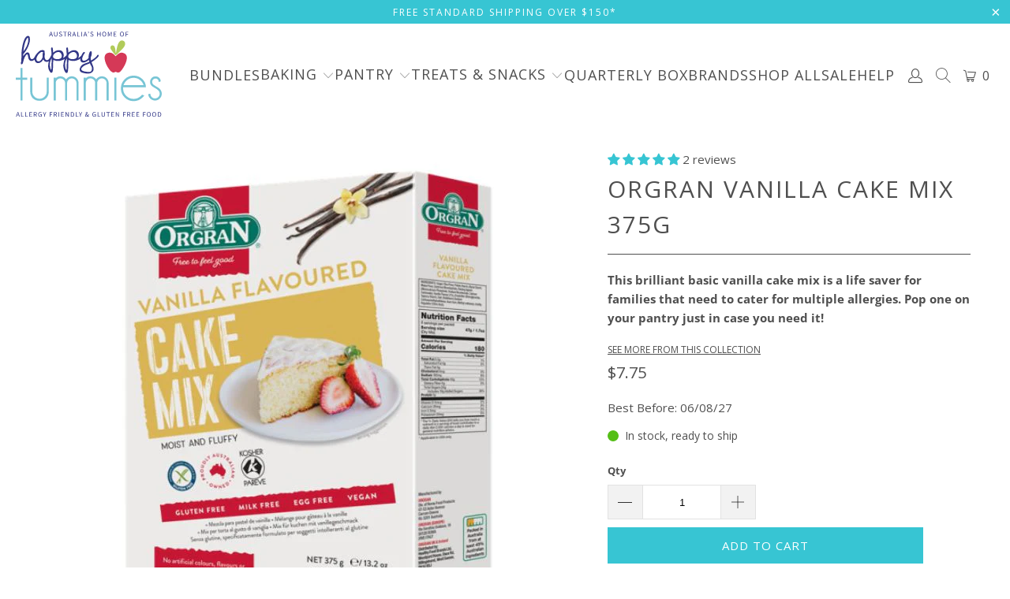

--- FILE ---
content_type: text/html; charset=utf-8
request_url: https://happytummies.com.au/products/orgran-vanilla-gluten-free-cake-mix-375g
body_size: 72797
content:

















 <!DOCTYPE html>
<html class="no-js no-touch" lang="en"> <head> <!-- Google Ads Remarketing Tag By FeedArmy Version 2.12 START -->
<!-- FeedArmy tutorial found at https://feedarmy.com/adding-google-adwords-remarketing-tag-to-shopify/ -->

<!-- CODE SETTINGS START -->
<!-- CODE SETTINGS START -->

<!-- Please add your Google Ads Audience Source Tag ID -->


<!-- Please add your alpha2 code, you can find it here: https://help.shopify.com/en/api/custom-storefronts/storefront-api/reference/enum/countrycode -->


<!-- if you have prices such as 1,000.00 set below to true, if you have prices such as 1.000,00 set below to false -->


<!-- set your product id values are default, product_id, parent_id, sku-->


<!-- CODE SETTINGS END -->
<!-- CODE SETTINGS END -->

<!-- ------------------------------------ -->
<!-- DO NOT EDIT ANYTHING BELOW THIS LINE -->
<!-- Global site tag (gtag.js) - Ads. -->
<script async data-src="https://www.googletagmanager.com/gtag/js?id=AW-971875446"></script>
<script>
  window.dataLayer = window.dataLayer || [];
  function gtag(){dataLayer.push(arguments);}
  gtag('js', new Date());
  gtag('config', 'AW-971875446');
</script>
<!-- Global site tag (gtag.js) - Ads. -->



<script>
  gtag('event', 'view_item', {
    'send_to': 'AW-971875446',
	'value': 7.75,
	
    'items': [{
		
			'id': 'shopify_AU_8085131715_29445624259',
		
      'google_business_vertical': 'retail'
    }]
	
  });
</script>
<!-- Google Ads Remarketing Tag By FeedArmy Version 2.12 END --> <!-- Global site tag (gtag.js) - Google Analytics -->
<script async data-src="https://www.googletagmanager.com/gtag/js?id=G-F28C32X38G"></script>
<script>
  window.dataLayer = window.dataLayer || [];
  function gtag(){dataLayer.push(arguments);}
  gtag('js', new Date());

  gtag('config', 'G-F28C32X38G');
</script> <meta charset="utf-8"> <meta http-equiv="cleartype" content="on"> <meta name="robots" content="index,follow"> <!-- Mobile Specific Metas --> <meta name="HandheldFriendly" content="True"> <meta name="MobileOptimized" content="320"> <meta name="viewport" content="width=device-width,initial-scale=1"> <meta name="theme-color" content="#ffffff"> <script>!function(i,n,s,t,a,u,d){i.InstantConfig=i.InstantConfig||{},i.InstantConfig.siteId='site_rjG8Mxz5lbOMEDjETa4RT6AZ',i.InstantConfig.customerEmail='',i.InstantConfig.platform='SHOPIFY',d=i.InstantJS=i.InstantJS||{},d.trackQueue=[],d.track=function(){d.trackQueue.push(arguments)},u=n.createElement(s),u.async=!0,u.src=t,a=n.getElementsByTagName(s)[0],a.parentNode.insertBefore(u,a)}(window,document,'script','https://js.instant.one/v1/instant.min.js');</script> <script>const ensureInstantJS=()=>{window.InstantJS||(window.InstantJS={}),window.InstantJS.track||(window.InstantJS.trackQueue=[],window.InstantJS.track=function(){window.InstantJS.trackQueue.push(arguments)})};ensureInstantJS();const trackEvent=(()=>{const t=new Set;return e=>{const n=JSON.stringify(e);t.has(n)||!e[0].includes("track")||(t.add(n),window.InstantJS.track("MARKETING_PIXEL_EVENT_FIRED",[{event:e,provider:"META_PLATFORMS"}]))}})();(function(){const e=()=>{if(window.fbq?.callMethod){const t=window.fbq,e=function(){trackEvent([...arguments]),t.apply(this,arguments)};for(const n in t)t.hasOwnProperty(n)&&(e[n]=t[n]);window.fbq=e}else setTimeout(e,1)},t=()=>{const{_fbq:e}=window;if(e&&e.queue){e.queue.forEach(t=>trackEvent([...t]));const n=e.queue.push;e.queue.push=function(...t){trackEvent([...t[0]]);return n.apply(e.queue,t)}}else setTimeout(t,1)};e(),t()})();</script> <title>
      Orgran Vanilla Cake Mix 375g | gluten free cake - Happy Tummies Pty Ltd</title> <meta name="description" content="Orgran Vanilla Cake Mix is an easy way to whip up a great gluten free cake. Order online now from Happy Tummies"/> <!-- Preconnect Domains --> <link rel="preconnect" href="https://fonts.shopifycdn.com" /> <link rel="preconnect" href="https://cdn.shopify.com" /> <link rel="preconnect" href="https://v.shopify.com" /> <link rel="preconnect" href="https://cdn.shopifycloud.com" /> <link rel="preconnect" href="https://monorail-edge.shopifysvc.com"> <!-- fallback for browsers that don't support preconnect --> <link rel="dns-prefetch" href="https://fonts.shopifycdn.com" /> <link rel="dns-prefetch" href="https://cdn.shopify.com" /> <link rel="dns-prefetch" href="https://v.shopify.com" /> <link rel="dns-prefetch" href="https://cdn.shopifycloud.com" /> <link rel="dns-prefetch" href="https://monorail-edge.shopifysvc.com"> <!-- Preload Assets --> <link rel="preload" href="//happytummies.com.au/cdn/shop/t/65/assets/fancybox.css?v=19278034316635137701760354264" as="style"> <link rel="preload" href="//happytummies.com.au/cdn/shop/t/65/assets/styles.css?v=27695175741056682201766468171" as="style"> <link rel="preload" href="//happytummies.com.au/cdn/shop/t/65/assets/jquery.min.js?v=81049236547974671631760354264" as="script"> <link rel="preload" href="//happytummies.com.au/cdn/shop/t/65/assets/vendors.js?v=51772124549495699811760354264" as="script"> <link rel="preload" href="//happytummies.com.au/cdn/shop/t/65/assets/sections.js?v=20723123618891067331760354264" as="script"> <link rel="preload" href="//happytummies.com.au/cdn/shop/t/65/assets/utilities.js?v=12739964178933025911760354264" as="script"> <link rel="preload" href="//happytummies.com.au/cdn/shop/t/65/assets/app.js?v=112297372381685901211760354264" as="script"> <link rel="stylesheet" href="https://pro.fontawesome.com/releases/v5.2.0/css/all.css"> <!-- Stylesheet for Fancybox library --> <link href="//happytummies.com.au/cdn/shop/t/65/assets/fancybox.css?v=19278034316635137701760354264" rel="stylesheet" type="text/css" media="all" /> <!-- Stylesheets for Turbo --> <link href="//happytummies.com.au/cdn/shop/t/65/assets/styles.css?v=27695175741056682201766468171" rel="stylesheet" type="text/css" media="all" /> <link href="//happytummies.com.au/cdn/shop/t/65/assets/custom.css?v=167060282315355814931760354264" rel="stylesheet" type="text/css" media="all" /> <script>
      window.lazySizesConfig = window.lazySizesConfig || {};
	  
      lazySizesConfig.expand = 300;
      lazySizesConfig.loadHidden = false;

      /*! lazysizes - v5.2.2 - bgset plugin */
      !function(e,t){var a=function(){t(e.lazySizes),e.removeEventListener("lazyunveilread",a,!0)};t=t.bind(null,e,e.document),"object"==typeof module&&module.exports?t(require("lazysizes")):"function"==typeof define&&define.amd?define(["lazysizes"],t):e.lazySizes?a():e.addEventListener("lazyunveilread",a,!0)}(window,function(e,z,g){"use strict";var c,y,b,f,i,s,n,v,m;e.addEventListener&&(c=g.cfg,y=/\s+/g,b=/\s*\|\s+|\s+\|\s*/g,f=/^(.+?)(?:\s+\[\s*(.+?)\s*\])(?:\s+\[\s*(.+?)\s*\])?$/,i=/^\s*\(*\s*type\s*:\s*(.+?)\s*\)*\s*$/,s=/\(|\)|'/,n={contain:1,cover:1},v=function(e,t){var a;t&&((a=t.match(i))&&a[1]?e.setAttribute("type",a[1]):e.setAttribute("media",c.customMedia[t]||t))},m=function(e){var t,a,i,r;e.target._lazybgset&&(a=(t=e.target)._lazybgset,(i=t.currentSrc||t.src)&&((r=g.fire(a,"bgsetproxy",{src:i,useSrc:s.test(i)?JSON.stringify(i):i})).defaultPrevented||(a.style.backgroundImage="url("+r.detail.useSrc+")")),t._lazybgsetLoading&&(g.fire(a,"_lazyloaded",{},!1,!0),delete t._lazybgsetLoading))},addEventListener("lazybeforeunveil",function(e){var t,a,i,r,s,n,l,d,o,u;!e.defaultPrevented&&(t=e.target.getAttribute("data-bgset"))&&(o=e.target,(u=z.createElement("img")).alt="",u._lazybgsetLoading=!0,e.detail.firesLoad=!0,a=t,i=o,r=u,s=z.createElement("picture"),n=i.getAttribute(c.sizesAttr),l=i.getAttribute("data-ratio"),d=i.getAttribute("data-optimumx"),i._lazybgset&&i._lazybgset.parentNode==i&&i.removeChild(i._lazybgset),Object.defineProperty(r,"_lazybgset",{value:i,writable:!0}),Object.defineProperty(i,"_lazybgset",{value:s,writable:!0}),a=a.replace(y," ").split(b),s.style.display="none",r.className=c.lazyClass,1!=a.length||n||(n="auto"),a.forEach(function(e){var t,a=z.createElement("source");n&&"auto"!=n&&a.setAttribute("sizes",n),(t=e.match(f))?(a.setAttribute(c.srcsetAttr,t[1]),v(a,t[2]),v(a,t[3])):a.setAttribute(c.srcsetAttr,e),s.appendChild(a)}),n&&(r.setAttribute(c.sizesAttr,n),i.removeAttribute(c.sizesAttr),i.removeAttribute("sizes")),d&&r.setAttribute("data-optimumx",d),l&&r.setAttribute("data-ratio",l),s.appendChild(r),i.appendChild(s),setTimeout(function(){g.loader.unveil(u),g.rAF(function(){g.fire(u,"_lazyloaded",{},!0,!0),u.complete&&m({target:u})})}))}),z.addEventListener("load",m,!0),e.addEventListener("lazybeforesizes",function(e){var t,a,i,r;e.detail.instance==g&&e.target._lazybgset&&e.detail.dataAttr&&(t=e.target._lazybgset,i=t,r=(getComputedStyle(i)||{getPropertyValue:function(){}}).getPropertyValue("background-size"),!n[r]&&n[i.style.backgroundSize]&&(r=i.style.backgroundSize),n[a=r]&&(e.target._lazysizesParentFit=a,g.rAF(function(){e.target.setAttribute("data-parent-fit",a),e.target._lazysizesParentFit&&delete e.target._lazysizesParentFit})))},!0),z.documentElement.addEventListener("lazybeforesizes",function(e){var t,a;!e.defaultPrevented&&e.target._lazybgset&&e.detail.instance==g&&(e.detail.width=(t=e.target._lazybgset,a=g.gW(t,t.parentNode),(!t._lazysizesWidth||a>t._lazysizesWidth)&&(t._lazysizesWidth=a),t._lazysizesWidth))}))});

      /*! lazysizes - v5.2.2 */
      !function(e){var t=function(u,D,f){"use strict";var k,H;if(function(){var e;var t={lazyClass:"lazyload",loadedClass:"lazyloaded",loadingClass:"lazyloading",preloadClass:"lazypreload",errorClass:"lazyerror",autosizesClass:"lazyautosizes",srcAttr:"data-src",srcsetAttr:"data-srcset",sizesAttr:"data-sizes",minSize:40,customMedia:{},init:true,expFactor:1.5,hFac:.8,loadMode:2,loadHidden:true,ricTimeout:0,throttleDelay:125};H=u.lazySizesConfig||u.lazysizesConfig||{};for(e in t){if(!(e in H)){H[e]=t[e]}}}(),!D||!D.getElementsByClassName){return{init:function(){},cfg:H,noSupport:true}}var O=D.documentElement,a=u.HTMLPictureElement,P="addEventListener",$="getAttribute",q=u[P].bind(u),I=u.setTimeout,U=u.requestAnimationFrame||I,l=u.requestIdleCallback,j=/^picture$/i,r=["load","error","lazyincluded","_lazyloaded"],i={},G=Array.prototype.forEach,J=function(e,t){if(!i[t]){i[t]=new RegExp("(\\s|^)"+t+"(\\s|$)")}return i[t].test(e[$]("class")||"")&&i[t]},K=function(e,t){if(!J(e,t)){e.setAttribute("class",(e[$]("class")||"").trim()+" "+t)}},Q=function(e,t){var i;if(i=J(e,t)){e.setAttribute("class",(e[$]("class")||"").replace(i," "))}},V=function(t,i,e){var a=e?P:"removeEventListener";if(e){V(t,i)}r.forEach(function(e){t[a](e,i)})},X=function(e,t,i,a,r){var n=D.createEvent("Event");if(!i){i={}}i.instance=k;n.initEvent(t,!a,!r);n.detail=i;e.dispatchEvent(n);return n},Y=function(e,t){var i;if(!a&&(i=u.picturefill||H.pf)){if(t&&t.src&&!e[$]("srcset")){e.setAttribute("srcset",t.src)}i({reevaluate:true,elements:[e]})}else if(t&&t.src){e.src=t.src}},Z=function(e,t){return(getComputedStyle(e,null)||{})[t]},s=function(e,t,i){i=i||e.offsetWidth;while(i<H.minSize&&t&&!e._lazysizesWidth){i=t.offsetWidth;t=t.parentNode}return i},ee=function(){var i,a;var t=[];var r=[];var n=t;var s=function(){var e=n;n=t.length?r:t;i=true;a=false;while(e.length){e.shift()()}i=false};var e=function(e,t){if(i&&!t){e.apply(this,arguments)}else{n.push(e);if(!a){a=true;(D.hidden?I:U)(s)}}};e._lsFlush=s;return e}(),te=function(i,e){return e?function(){ee(i)}:function(){var e=this;var t=arguments;ee(function(){i.apply(e,t)})}},ie=function(e){var i;var a=0;var r=H.throttleDelay;var n=H.ricTimeout;var t=function(){i=false;a=f.now();e()};var s=l&&n>49?function(){l(t,{timeout:n});if(n!==H.ricTimeout){n=H.ricTimeout}}:te(function(){I(t)},true);return function(e){var t;if(e=e===true){n=33}if(i){return}i=true;t=r-(f.now()-a);if(t<0){t=0}if(e||t<9){s()}else{I(s,t)}}},ae=function(e){var t,i;var a=99;var r=function(){t=null;e()};var n=function(){var e=f.now()-i;if(e<a){I(n,a-e)}else{(l||r)(r)}};return function(){i=f.now();if(!t){t=I(n,a)}}},e=function(){var v,m,c,h,e;var y,z,g,p,C,b,A;var n=/^img$/i;var d=/^iframe$/i;var E="onscroll"in u&&!/(gle|ing)bot/.test(navigator.userAgent);var _=0;var w=0;var N=0;var M=-1;var x=function(e){N--;if(!e||N<0||!e.target){N=0}};var W=function(e){if(A==null){A=Z(D.body,"visibility")=="hidden"}return A||!(Z(e.parentNode,"visibility")=="hidden"&&Z(e,"visibility")=="hidden")};var S=function(e,t){var i;var a=e;var r=W(e);g-=t;b+=t;p-=t;C+=t;while(r&&(a=a.offsetParent)&&a!=D.body&&a!=O){r=(Z(a,"opacity")||1)>0;if(r&&Z(a,"overflow")!="visible"){i=a.getBoundingClientRect();r=C>i.left&&p<i.right&&b>i.top-1&&g<i.bottom+1}}return r};var t=function(){var e,t,i,a,r,n,s,l,o,u,f,c;var d=k.elements;if((h=H.loadMode)&&N<8&&(e=d.length)){t=0;M++;for(;t<e;t++){if(!d[t]||d[t]._lazyRace){continue}if(!E||k.prematureUnveil&&k.prematureUnveil(d[t])){R(d[t]);continue}if(!(l=d[t][$]("data-expand"))||!(n=l*1)){n=w}if(!u){u=!H.expand||H.expand<1?O.clientHeight>500&&O.clientWidth>500?500:370:H.expand;k._defEx=u;f=u*H.expFactor;c=H.hFac;A=null;if(w<f&&N<1&&M>2&&h>2&&!D.hidden){w=f;M=0}else if(h>1&&M>1&&N<6){w=u}else{w=_}}if(o!==n){y=innerWidth+n*c;z=innerHeight+n;s=n*-1;o=n}i=d[t].getBoundingClientRect();if((b=i.bottom)>=s&&(g=i.top)<=z&&(C=i.right)>=s*c&&(p=i.left)<=y&&(b||C||p||g)&&(H.loadHidden||W(d[t]))&&(m&&N<3&&!l&&(h<3||M<4)||S(d[t],n))){R(d[t]);r=true;if(N>9){break}}else if(!r&&m&&!a&&N<4&&M<4&&h>2&&(v[0]||H.preloadAfterLoad)&&(v[0]||!l&&(b||C||p||g||d[t][$](H.sizesAttr)!="auto"))){a=v[0]||d[t]}}if(a&&!r){R(a)}}};var i=ie(t);var B=function(e){var t=e.target;if(t._lazyCache){delete t._lazyCache;return}x(e);K(t,H.loadedClass);Q(t,H.loadingClass);V(t,L);X(t,"lazyloaded")};var a=te(B);var L=function(e){a({target:e.target})};var T=function(t,i){try{t.contentWindow.location.replace(i)}catch(e){t.src=i}};var F=function(e){var t;var i=e[$](H.srcsetAttr);if(t=H.customMedia[e[$]("data-media")||e[$]("media")]){e.setAttribute("media",t)}if(i){e.setAttribute("srcset",i)}};var s=te(function(t,e,i,a,r){var n,s,l,o,u,f;if(!(u=X(t,"lazybeforeunveil",e)).defaultPrevented){if(a){if(i){K(t,H.autosizesClass)}else{t.setAttribute("sizes",a)}}s=t[$](H.srcsetAttr);n=t[$](H.srcAttr);if(r){l=t.parentNode;o=l&&j.test(l.nodeName||"")}f=e.firesLoad||"src"in t&&(s||n||o);u={target:t};K(t,H.loadingClass);if(f){clearTimeout(c);c=I(x,2500);V(t,L,true)}if(o){G.call(l.getElementsByTagName("source"),F)}if(s){t.setAttribute("srcset",s)}else if(n&&!o){if(d.test(t.nodeName)){T(t,n)}else{t.src=n}}if(r&&(s||o)){Y(t,{src:n})}}if(t._lazyRace){delete t._lazyRace}Q(t,H.lazyClass);ee(function(){var e=t.complete&&t.naturalWidth>1;if(!f||e){if(e){K(t,"ls-is-cached")}B(u);t._lazyCache=true;I(function(){if("_lazyCache"in t){delete t._lazyCache}},9)}if(t.loading=="lazy"){N--}},true)});var R=function(e){if(e._lazyRace){return}var t;var i=n.test(e.nodeName);var a=i&&(e[$](H.sizesAttr)||e[$]("sizes"));var r=a=="auto";if((r||!m)&&i&&(e[$]("src")||e.srcset)&&!e.complete&&!J(e,H.errorClass)&&J(e,H.lazyClass)){return}t=X(e,"lazyunveilread").detail;if(r){re.updateElem(e,true,e.offsetWidth)}e._lazyRace=true;N++;s(e,t,r,a,i)};var r=ae(function(){H.loadMode=3;i()});var l=function(){if(H.loadMode==3){H.loadMode=2}r()};var o=function(){if(m){return}if(f.now()-e<999){I(o,999);return}m=true;H.loadMode=3;i();q("scroll",l,true)};return{_:function(){e=f.now();k.elements=D.getElementsByClassName(H.lazyClass);v=D.getElementsByClassName(H.lazyClass+" "+H.preloadClass);q("scroll",i,true);q("resize",i,true);q("pageshow",function(e){if(e.persisted){var t=D.querySelectorAll("."+H.loadingClass);if(t.length&&t.forEach){U(function(){t.forEach(function(e){if(e.complete){R(e)}})})}}});if(u.MutationObserver){new MutationObserver(i).observe(O,{childList:true,subtree:true,attributes:true})}else{O[P]("DOMNodeInserted",i,true);O[P]("DOMAttrModified",i,true);setInterval(i,999)}q("hashchange",i,true);["focus","mouseover","click","load","transitionend","animationend"].forEach(function(e){D[P](e,i,true)});if(/d$|^c/.test(D.readyState)){o()}else{q("load",o);D[P]("DOMContentLoaded",i);I(o,2e4)}if(k.elements.length){t();ee._lsFlush()}else{i()}},checkElems:i,unveil:R,_aLSL:l}}(),re=function(){var i;var n=te(function(e,t,i,a){var r,n,s;e._lazysizesWidth=a;a+="px";e.setAttribute("sizes",a);if(j.test(t.nodeName||"")){r=t.getElementsByTagName("source");for(n=0,s=r.length;n<s;n++){r[n].setAttribute("sizes",a)}}if(!i.detail.dataAttr){Y(e,i.detail)}});var a=function(e,t,i){var a;var r=e.parentNode;if(r){i=s(e,r,i);a=X(e,"lazybeforesizes",{width:i,dataAttr:!!t});if(!a.defaultPrevented){i=a.detail.width;if(i&&i!==e._lazysizesWidth){n(e,r,a,i)}}}};var e=function(){var e;var t=i.length;if(t){e=0;for(;e<t;e++){a(i[e])}}};var t=ae(e);return{_:function(){i=D.getElementsByClassName(H.autosizesClass);q("resize",t)},checkElems:t,updateElem:a}}(),t=function(){if(!t.i&&D.getElementsByClassName){t.i=true;re._();e._()}};return I(function(){H.init&&t()}),k={cfg:H,autoSizer:re,loader:e,init:t,uP:Y,aC:K,rC:Q,hC:J,fire:X,gW:s,rAF:ee}}(e,e.document,Date);e.lazySizes=t,"object"==typeof module&&module.exports&&(module.exports=t)}("undefined"!=typeof window?window:{});</script> <!-- Icons --> <link rel="shortcut icon" type="image/x-icon" href="//happytummies.com.au/cdn/shop/files/gluten-free-food-australia-happytummies_180x180.jpg?v=1648364347"> <link rel="apple-touch-icon" href="//happytummies.com.au/cdn/shop/files/gluten-free-food-australia-happytummies_180x180.jpg?v=1648364347"/> <link rel="apple-touch-icon" sizes="57x57" href="//happytummies.com.au/cdn/shop/files/gluten-free-food-australia-happytummies_57x57.jpg?v=1648364347"/> <link rel="apple-touch-icon" sizes="60x60" href="//happytummies.com.au/cdn/shop/files/gluten-free-food-australia-happytummies_60x60.jpg?v=1648364347"/> <link rel="apple-touch-icon" sizes="72x72" href="//happytummies.com.au/cdn/shop/files/gluten-free-food-australia-happytummies_72x72.jpg?v=1648364347"/> <link rel="apple-touch-icon" sizes="76x76" href="//happytummies.com.au/cdn/shop/files/gluten-free-food-australia-happytummies_76x76.jpg?v=1648364347"/> <link rel="apple-touch-icon" sizes="114x114" href="//happytummies.com.au/cdn/shop/files/gluten-free-food-australia-happytummies_114x114.jpg?v=1648364347"/> <link rel="apple-touch-icon" sizes="180x180" href="//happytummies.com.au/cdn/shop/files/gluten-free-food-australia-happytummies_180x180.jpg?v=1648364347"/> <link rel="apple-touch-icon" sizes="228x228" href="//happytummies.com.au/cdn/shop/files/gluten-free-food-australia-happytummies_228x228.jpg?v=1648364347"/> <link rel="canonical" href="https://happytummies.com.au/products/orgran-vanilla-gluten-free-cake-mix-375g"/> <script src="//happytummies.com.au/cdn/shop/t/65/assets/jquery.min.js?v=81049236547974671631760354264" defer></script> <script type="text/javascript" src="/services/javascripts/currencies.js" data-no-instant></script> <script>
      window.PXUTheme = window.PXUTheme || {};
      window.PXUTheme.version = '7.1.1';
      window.PXUTheme.name = 'Turbo';</script>
    


    
<template id="price-ui"><span class="price " data-price></span><span class="compare-at-price" data-compare-at-price></span><span class="unit-pricing" data-unit-pricing></span></template> <template id="price-ui-badge"><div class="price-ui-badge__sticker price-ui-badge__sticker--"> <span class="price-ui-badge__sticker-text" data-badge></span></div></template> <template id="price-ui__price"><span class="money" data-price></span></template> <template id="price-ui__price-range"><span class="price-min" data-price-min><span class="money" data-price></span></span> - <span class="price-max" data-price-max><span class="money" data-price></span></span></template> <template id="price-ui__unit-pricing"><span class="unit-quantity" data-unit-quantity></span> | <span class="unit-price" data-unit-price><span class="money" data-price></span></span> / <span class="unit-measurement" data-unit-measurement></span></template> <template id="price-ui-badge__percent-savings-range">Save up to <span data-price-percent></span>%</template> <template id="price-ui-badge__percent-savings">Save <span data-price-percent></span>%</template> <template id="price-ui-badge__price-savings-range">Save up to <span class="money" data-price></span></template> <template id="price-ui-badge__price-savings">Save <span class="money" data-price></span></template> <template id="price-ui-badge__on-sale">Sale</template> <template id="price-ui-badge__sold-out">Sold Out</template> <template id="price-ui-badge__in-stock">In stock, ready to ship</template> <script>
      
window.PXUTheme = window.PXUTheme || {};


window.PXUTheme.theme_settings = {};
window.PXUTheme.currency = {};
window.PXUTheme.routes = window.PXUTheme.routes || {};


window.PXUTheme.theme_settings.display_tos_checkbox = false;
window.PXUTheme.theme_settings.go_to_checkout = false;
window.PXUTheme.theme_settings.cart_action = "ajax";
window.PXUTheme.theme_settings.cart_shipping_calculator = true;


window.PXUTheme.theme_settings.collection_swatches = false;
window.PXUTheme.theme_settings.collection_secondary_image = false;


window.PXUTheme.currency.show_multiple_currencies = false;
window.PXUTheme.currency.shop_currency = "AUD";
window.PXUTheme.currency.default_currency = "AUD";
window.PXUTheme.currency.display_format = "money_format";
window.PXUTheme.currency.money_format = "${{amount}}";
window.PXUTheme.currency.money_format_no_currency = "${{amount}}";
window.PXUTheme.currency.money_format_currency = "${{amount}} AUD";
window.PXUTheme.currency.native_multi_currency = false;
window.PXUTheme.currency.iso_code = "AUD";
window.PXUTheme.currency.symbol = "$";


window.PXUTheme.theme_settings.display_inventory_left = false;
window.PXUTheme.theme_settings.inventory_threshold = 100;
window.PXUTheme.theme_settings.limit_quantity = true;


window.PXUTheme.theme_settings.menu_position = "inline";


window.PXUTheme.theme_settings.newsletter_popup = false;
window.PXUTheme.theme_settings.newsletter_popup_days = "30";
window.PXUTheme.theme_settings.newsletter_popup_mobile = false;
window.PXUTheme.theme_settings.newsletter_popup_seconds = 30;


window.PXUTheme.theme_settings.pagination_type = "infinite_scroll";


window.PXUTheme.theme_settings.enable_shopify_collection_badges = false;
window.PXUTheme.theme_settings.quick_shop_thumbnail_position = "bottom-thumbnails";
window.PXUTheme.theme_settings.product_form_style = "dropdown";
window.PXUTheme.theme_settings.sale_banner_enabled = false;
window.PXUTheme.theme_settings.display_savings = false;
window.PXUTheme.theme_settings.display_sold_out_price = true;
window.PXUTheme.theme_settings.sold_out_text = "OUT OF STOCK";
window.PXUTheme.theme_settings.free_text = "Free";
window.PXUTheme.theme_settings.video_looping = false;
window.PXUTheme.theme_settings.quick_shop_style = "inline";
window.PXUTheme.theme_settings.hover_enabled = false;


window.PXUTheme.routes.cart_url = "/cart";
window.PXUTheme.routes.root_url = "/";
window.PXUTheme.routes.search_url = "/search";
window.PXUTheme.routes.all_products_collection_url = "/collections/all";


window.PXUTheme.theme_settings.image_loading_style = "appear";


window.PXUTheme.theme_settings.search_option = "product";
window.PXUTheme.theme_settings.search_items_to_display = 5;
window.PXUTheme.theme_settings.enable_autocomplete = true;


window.PXUTheme.theme_settings.page_dots_enabled = false;
window.PXUTheme.theme_settings.slideshow_arrow_size = "light";


window.PXUTheme.theme_settings.quick_shop_enabled = true;


window.PXUTheme.translation = {};


window.PXUTheme.translation.agree_to_terms_warning = "You must agree with the terms and conditions to checkout.";
window.PXUTheme.translation.one_item_left = "item left";
window.PXUTheme.translation.items_left_text = "items left";
window.PXUTheme.translation.cart_savings_text = "Total Savings";
window.PXUTheme.translation.cart_discount_text = "Discount";
window.PXUTheme.translation.cart_subtotal_text = "Subtotal";
window.PXUTheme.translation.cart_remove_text = "Remove";
window.PXUTheme.translation.cart_free_text = "Free";


window.PXUTheme.translation.newsletter_success_text = "Thank you for joining our mailing list!";


window.PXUTheme.translation.notify_email = "Enter your email address...";
window.PXUTheme.translation.notify_email_value = "Translation missing: en.contact.fields.email";
window.PXUTheme.translation.notify_email_send = "Send";
window.PXUTheme.translation.notify_message_first = "Please notify me when ";
window.PXUTheme.translation.notify_message_last = " becomes available - ";
window.PXUTheme.translation.notify_success_text = "Thanks! We will notify you when this product becomes available!";


window.PXUTheme.translation.add_to_cart = "Add to Cart";
window.PXUTheme.translation.coming_soon_text = "Coming Soon";
window.PXUTheme.translation.sold_out_text = "Sold Out";
window.PXUTheme.translation.sale_text = "Sale";
window.PXUTheme.translation.savings_text = "You Save";
window.PXUTheme.translation.from_text = "from";
window.PXUTheme.translation.new_text = "New";
window.PXUTheme.translation.pre_order_text = "Pre-Order";
window.PXUTheme.translation.unavailable_text = "Unavailable";


window.PXUTheme.translation.all_results = "View all results";
window.PXUTheme.translation.no_results = "Sorry, no results!";


window.PXUTheme.media_queries = {};
window.PXUTheme.media_queries.small = window.matchMedia( "(max-width: 480px)" );
window.PXUTheme.media_queries.medium = window.matchMedia( "(max-width: 798px)" );
window.PXUTheme.media_queries.large = window.matchMedia( "(min-width: 799px)" );
window.PXUTheme.media_queries.larger = window.matchMedia( "(min-width: 960px)" );
window.PXUTheme.media_queries.xlarge = window.matchMedia( "(min-width: 1200px)" );
window.PXUTheme.media_queries.ie10 = window.matchMedia( "all and (-ms-high-contrast: none), (-ms-high-contrast: active)" );
window.PXUTheme.media_queries.tablet = window.matchMedia( "only screen and (min-width: 799px) and (max-width: 1024px)" );</script> <script src="//happytummies.com.au/cdn/shop/t/65/assets/vendors.js?v=51772124549495699811760354264" defer></script> <script src="//happytummies.com.au/cdn/shop/t/65/assets/sections.js?v=20723123618891067331760354264" defer></script> <script src="//happytummies.com.au/cdn/shop/t/65/assets/utilities.js?v=12739964178933025911760354264" defer></script> <script src="//happytummies.com.au/cdn/shop/t/65/assets/app.js?v=112297372381685901211760354264" defer></script> <script></script>
<script>
    (function(w,d,t,r,u)
    {
        var f,n,i;
        w[u]=w[u]||[],f=function()
        {
            var o={ti:"27019233", tm:"shpfy_ui"};
            o.q=w[u],w[u]=new UET(o),w[u].push("pageLoad")
        },
        n=d.createElement(t),n.src=r,n.async=1,n.onload=n.onreadystatechange=function()
        {
            var s=this.readyState;
            s&&s!=="loaded"&&s!=="complete"||(f(),n.onload=n.onreadystatechange=null)
        },
        i=d.getElementsByTagName(t)[0],i.parentNode.insertBefore(n,i)
    })
    (window,document,"script","//bat.bing.com/bat.js","uetq");
</script> <script>window.performance && window.performance.mark && window.performance.mark('shopify.content_for_header.start');</script><meta name="google-site-verification" content="IOH4C45VWBTts61UIrqXR3j7KrHnrKxa86fD-j8g4tg">
<meta name="facebook-domain-verification" content="3ictxyi3gak1o22lntq8unhbanedit">
<meta id="shopify-digital-wallet" name="shopify-digital-wallet" content="/14193370/digital_wallets/dialog">
<meta name="shopify-checkout-api-token" content="580f3061ee0d24528c641a9676416dc4">
<meta id="in-context-paypal-metadata" data-shop-id="14193370" data-venmo-supported="false" data-environment="production" data-locale="en_US" data-paypal-v4="true" data-currency="AUD">
<link rel="alternate" type="application/json+oembed" href="https://happytummies.com.au/products/orgran-vanilla-gluten-free-cake-mix-375g.oembed">
<script async="async" src="/checkouts/internal/preloads.js?locale=en-AU"></script>
<link rel="preconnect" href="https://shop.app" crossorigin="anonymous">
<script async="async" src="https://shop.app/checkouts/internal/preloads.js?locale=en-AU&shop_id=14193370" crossorigin="anonymous"></script>
<script id="apple-pay-shop-capabilities" type="application/json">{"shopId":14193370,"countryCode":"AU","currencyCode":"AUD","merchantCapabilities":["supports3DS"],"merchantId":"gid:\/\/shopify\/Shop\/14193370","merchantName":"Happy Tummies Pty Ltd","requiredBillingContactFields":["postalAddress","email","phone"],"requiredShippingContactFields":["postalAddress","email","phone"],"shippingType":"shipping","supportedNetworks":["visa","masterCard"],"total":{"type":"pending","label":"Happy Tummies Pty Ltd","amount":"1.00"},"shopifyPaymentsEnabled":true,"supportsSubscriptions":true}</script>
<script id="shopify-features" type="application/json">{"accessToken":"580f3061ee0d24528c641a9676416dc4","betas":["rich-media-storefront-analytics"],"domain":"happytummies.com.au","predictiveSearch":true,"shopId":14193370,"locale":"en"}</script>
<script>var Shopify = Shopify || {};
Shopify.shop = "happy-tummies-pty-ltd.myshopify.com";
Shopify.locale = "en";
Shopify.currency = {"active":"AUD","rate":"1.0"};
Shopify.country = "AU";
Shopify.theme = {"name":"Turbo Theme | New Changes | 13 Oct - Active \/\/\/\/","id":180166983990,"schema_name":"Turbo","schema_version":"7.1.1","theme_store_id":null,"role":"main"};
Shopify.theme.handle = "null";
Shopify.theme.style = {"id":null,"handle":null};
Shopify.cdnHost = "happytummies.com.au/cdn";
Shopify.routes = Shopify.routes || {};
Shopify.routes.root = "/";</script>
<script type="module">!function(o){(o.Shopify=o.Shopify||{}).modules=!0}(window);</script>
<script>!function(o){function n(){var o=[];function n(){o.push(Array.prototype.slice.apply(arguments))}return n.q=o,n}var t=o.Shopify=o.Shopify||{};t.loadFeatures=n(),t.autoloadFeatures=n()}(window);</script>
<script>
  window.ShopifyPay = window.ShopifyPay || {};
  window.ShopifyPay.apiHost = "shop.app\/pay";
  window.ShopifyPay.redirectState = null;
</script>
<script id="shop-js-analytics" type="application/json">{"pageType":"product"}</script>
<script defer="defer" async type="module" src="//happytummies.com.au/cdn/shopifycloud/shop-js/modules/v2/client.init-shop-cart-sync_BdyHc3Nr.en.esm.js"></script>
<script defer="defer" async type="module" src="//happytummies.com.au/cdn/shopifycloud/shop-js/modules/v2/chunk.common_Daul8nwZ.esm.js"></script>
<script type="module">
  await import("//happytummies.com.au/cdn/shopifycloud/shop-js/modules/v2/client.init-shop-cart-sync_BdyHc3Nr.en.esm.js");
await import("//happytummies.com.au/cdn/shopifycloud/shop-js/modules/v2/chunk.common_Daul8nwZ.esm.js");

  window.Shopify.SignInWithShop?.initShopCartSync?.({"fedCMEnabled":true,"windoidEnabled":true});

</script>
<script>
  window.Shopify = window.Shopify || {};
  if (!window.Shopify.featureAssets) window.Shopify.featureAssets = {};
  window.Shopify.featureAssets['shop-js'] = {"shop-cart-sync":["modules/v2/client.shop-cart-sync_QYOiDySF.en.esm.js","modules/v2/chunk.common_Daul8nwZ.esm.js"],"init-fed-cm":["modules/v2/client.init-fed-cm_DchLp9rc.en.esm.js","modules/v2/chunk.common_Daul8nwZ.esm.js"],"shop-button":["modules/v2/client.shop-button_OV7bAJc5.en.esm.js","modules/v2/chunk.common_Daul8nwZ.esm.js"],"init-windoid":["modules/v2/client.init-windoid_DwxFKQ8e.en.esm.js","modules/v2/chunk.common_Daul8nwZ.esm.js"],"shop-cash-offers":["modules/v2/client.shop-cash-offers_DWtL6Bq3.en.esm.js","modules/v2/chunk.common_Daul8nwZ.esm.js","modules/v2/chunk.modal_CQq8HTM6.esm.js"],"shop-toast-manager":["modules/v2/client.shop-toast-manager_CX9r1SjA.en.esm.js","modules/v2/chunk.common_Daul8nwZ.esm.js"],"init-shop-email-lookup-coordinator":["modules/v2/client.init-shop-email-lookup-coordinator_UhKnw74l.en.esm.js","modules/v2/chunk.common_Daul8nwZ.esm.js"],"pay-button":["modules/v2/client.pay-button_DzxNnLDY.en.esm.js","modules/v2/chunk.common_Daul8nwZ.esm.js"],"avatar":["modules/v2/client.avatar_BTnouDA3.en.esm.js"],"init-shop-cart-sync":["modules/v2/client.init-shop-cart-sync_BdyHc3Nr.en.esm.js","modules/v2/chunk.common_Daul8nwZ.esm.js"],"shop-login-button":["modules/v2/client.shop-login-button_D8B466_1.en.esm.js","modules/v2/chunk.common_Daul8nwZ.esm.js","modules/v2/chunk.modal_CQq8HTM6.esm.js"],"init-customer-accounts-sign-up":["modules/v2/client.init-customer-accounts-sign-up_C8fpPm4i.en.esm.js","modules/v2/client.shop-login-button_D8B466_1.en.esm.js","modules/v2/chunk.common_Daul8nwZ.esm.js","modules/v2/chunk.modal_CQq8HTM6.esm.js"],"init-shop-for-new-customer-accounts":["modules/v2/client.init-shop-for-new-customer-accounts_CVTO0Ztu.en.esm.js","modules/v2/client.shop-login-button_D8B466_1.en.esm.js","modules/v2/chunk.common_Daul8nwZ.esm.js","modules/v2/chunk.modal_CQq8HTM6.esm.js"],"init-customer-accounts":["modules/v2/client.init-customer-accounts_dRgKMfrE.en.esm.js","modules/v2/client.shop-login-button_D8B466_1.en.esm.js","modules/v2/chunk.common_Daul8nwZ.esm.js","modules/v2/chunk.modal_CQq8HTM6.esm.js"],"shop-follow-button":["modules/v2/client.shop-follow-button_CkZpjEct.en.esm.js","modules/v2/chunk.common_Daul8nwZ.esm.js","modules/v2/chunk.modal_CQq8HTM6.esm.js"],"lead-capture":["modules/v2/client.lead-capture_BntHBhfp.en.esm.js","modules/v2/chunk.common_Daul8nwZ.esm.js","modules/v2/chunk.modal_CQq8HTM6.esm.js"],"checkout-modal":["modules/v2/client.checkout-modal_CfxcYbTm.en.esm.js","modules/v2/chunk.common_Daul8nwZ.esm.js","modules/v2/chunk.modal_CQq8HTM6.esm.js"],"shop-login":["modules/v2/client.shop-login_Da4GZ2H6.en.esm.js","modules/v2/chunk.common_Daul8nwZ.esm.js","modules/v2/chunk.modal_CQq8HTM6.esm.js"],"payment-terms":["modules/v2/client.payment-terms_MV4M3zvL.en.esm.js","modules/v2/chunk.common_Daul8nwZ.esm.js","modules/v2/chunk.modal_CQq8HTM6.esm.js"]};
</script>
<script>(function() {
  var isLoaded = false;
  function asyncLoad() {
    if (isLoaded) return;
    isLoaded = true;
    var urls = ["\/\/social-login.oxiapps.com\/api\/init?vt=928350\u0026shop=happy-tummies-pty-ltd.myshopify.com","https:\/\/cdn.instantbrandpage.lowfruitsolutions.com\/23597a1fc68682abd82c09c3ad3d34a3\/featured-slider-35eb460fa8c7439c19ede1901ffc41f3.js?shop=happy-tummies-pty-ltd.myshopify.com","https:\/\/cdn.instantbrandpage.lowfruitsolutions.com\/23597a1fc68682abd82c09c3ad3d34a3\/brand-page-7bbe7c8eca4dff40a67179230b242025.js?shop=happy-tummies-pty-ltd.myshopify.com","https:\/\/config.gorgias.chat\/bundle-loader\/01H77R9CMMZJFXTNHCHMP0DKA5?source=shopify1click\u0026shop=happy-tummies-pty-ltd.myshopify.com","https:\/\/customer-first-focus.b-cdn.net\/cffPCLoader_min.js?shop=happy-tummies-pty-ltd.myshopify.com","https:\/\/cdn.9gtb.com\/loader.js?g_cvt_id=b68ea19c-7043-410c-bf1d-d78db0f2b819\u0026shop=happy-tummies-pty-ltd.myshopify.com","https:\/\/cdn.shopify.com\/s\/files\/1\/1419\/3370\/t\/65\/assets\/instant-pixel-site_rjG8Mxz5lbOMEDjETa4RT6AZ.js?v=1768572243\u0026shop=happy-tummies-pty-ltd.myshopify.com"];
    for (var i = 0; i <urls.length; i++) {
      var s = document.createElement('script');
      s.type = 'text/javascript';
      s.async = true;
      s.src = urls[i];
      var x = document.getElementsByTagName('script')[0];
      x.parentNode.insertBefore(s, x);
    }
  };
  if(window.attachEvent) {
    window.attachEvent('onload', asyncLoad);
  } else {
    window.addEventListener('load', asyncLoad, false);
  }
})();</script>
<script id="__st">var __st={"a":14193370,"offset":28800,"reqid":"c690284d-2880-4ea6-bcde-7bbbd950ce9e-1769028311","pageurl":"happytummies.com.au\/products\/orgran-vanilla-gluten-free-cake-mix-375g","u":"b3d3d82fbcbf","p":"product","rtyp":"product","rid":8085131715};</script>
<script>window.ShopifyPaypalV4VisibilityTracking = true;</script>
<script id="captcha-bootstrap">!function(){'use strict';const t='contact',e='account',n='new_comment',o=[[t,t],['blogs',n],['comments',n],[t,'customer']],c=[[e,'customer_login'],[e,'guest_login'],[e,'recover_customer_password'],[e,'create_customer']],r=t=>t.map((([t,e])=>`form[action*='/${t}']:not([data-nocaptcha='true']) input[name='form_type'][value='${e}']`)).join(','),a=t=>()=>t?[...document.querySelectorAll(t)].map((t=>t.form)):[];function s(){const t=[...o],e=r(t);return a(e)}const i='password',u='form_key',d=['recaptcha-v3-token','g-recaptcha-response','h-captcha-response',i],f=()=>{try{return window.sessionStorage}catch{return}},m='__shopify_v',_=t=>t.elements[u];function p(t,e,n=!1){try{const o=window.sessionStorage,c=JSON.parse(o.getItem(e)),{data:r}=function(t){const{data:e,action:n}=t;return t[m]||n?{data:e,action:n}:{data:t,action:n}}(c);for(const[e,n]of Object.entries(r))t.elements[e]&&(t.elements[e].value=n);n&&o.removeItem(e)}catch(o){console.error('form repopulation failed',{error:o})}}const l='form_type',E='cptcha';function T(t){t.dataset[E]=!0}const w=window,h=w.document,L='Shopify',v='ce_forms',y='captcha';let A=!1;((t,e)=>{const n=(g='f06e6c50-85a8-45c8-87d0-21a2b65856fe',I='https://cdn.shopify.com/shopifycloud/storefront-forms-hcaptcha/ce_storefront_forms_captcha_hcaptcha.v1.5.2.iife.js',D={infoText:'Protected by hCaptcha',privacyText:'Privacy',termsText:'Terms'},(t,e,n)=>{const o=w[L][v],c=o.bindForm;if(c)return c(t,g,e,D).then(n);var r;o.q.push([[t,g,e,D],n]),r=I,A||(h.body.append(Object.assign(h.createElement('script'),{id:'captcha-provider',async:!0,src:r})),A=!0)});var g,I,D;w[L]=w[L]||{},w[L][v]=w[L][v]||{},w[L][v].q=[],w[L][y]=w[L][y]||{},w[L][y].protect=function(t,e){n(t,void 0,e),T(t)},Object.freeze(w[L][y]),function(t,e,n,w,h,L){const[v,y,A,g]=function(t,e,n){const i=e?o:[],u=t?c:[],d=[...i,...u],f=r(d),m=r(i),_=r(d.filter((([t,e])=>n.includes(e))));return[a(f),a(m),a(_),s()]}(w,h,L),I=t=>{const e=t.target;return e instanceof HTMLFormElement?e:e&&e.form},D=t=>v().includes(t);t.addEventListener('submit',(t=>{const e=I(t);if(!e)return;const n=D(e)&&!e.dataset.hcaptchaBound&&!e.dataset.recaptchaBound,o=_(e),c=g().includes(e)&&(!o||!o.value);(n||c)&&t.preventDefault(),c&&!n&&(function(t){try{if(!f())return;!function(t){const e=f();if(!e)return;const n=_(t);if(!n)return;const o=n.value;o&&e.removeItem(o)}(t);const e=Array.from(Array(32),(()=>Math.random().toString(36)[2])).join('');!function(t,e){_(t)||t.append(Object.assign(document.createElement('input'),{type:'hidden',name:u})),t.elements[u].value=e}(t,e),function(t,e){const n=f();if(!n)return;const o=[...t.querySelectorAll(`input[type='${i}']`)].map((({name:t})=>t)),c=[...d,...o],r={};for(const[a,s]of new FormData(t).entries())c.includes(a)||(r[a]=s);n.setItem(e,JSON.stringify({[m]:1,action:t.action,data:r}))}(t,e)}catch(e){console.error('failed to persist form',e)}}(e),e.submit())}));const S=(t,e)=>{t&&!t.dataset[E]&&(n(t,e.some((e=>e===t))),T(t))};for(const o of['focusin','change'])t.addEventListener(o,(t=>{const e=I(t);D(e)&&S(e,y())}));const B=e.get('form_key'),M=e.get(l),P=B&&M;t.addEventListener('DOMContentLoaded',(()=>{const t=y();if(P)for(const e of t)e.elements[l].value===M&&p(e,B);[...new Set([...A(),...v().filter((t=>'true'===t.dataset.shopifyCaptcha))])].forEach((e=>S(e,t)))}))}(h,new URLSearchParams(w.location.search),n,t,e,['guest_login'])})(!0,!0)}();</script>
<script integrity="sha256-4kQ18oKyAcykRKYeNunJcIwy7WH5gtpwJnB7kiuLZ1E=" data-source-attribution="shopify.loadfeatures" defer="defer" src="//happytummies.com.au/cdn/shopifycloud/storefront/assets/storefront/load_feature-a0a9edcb.js" crossorigin="anonymous"></script>
<script crossorigin="anonymous" defer="defer" src="//happytummies.com.au/cdn/shopifycloud/storefront/assets/shopify_pay/storefront-65b4c6d7.js?v=20250812"></script>
<script data-source-attribution="shopify.dynamic_checkout.dynamic.init">var Shopify=Shopify||{};Shopify.PaymentButton=Shopify.PaymentButton||{isStorefrontPortableWallets:!0,init:function(){window.Shopify.PaymentButton.init=function(){};var t=document.createElement("script");t.src="https://happytummies.com.au/cdn/shopifycloud/portable-wallets/latest/portable-wallets.en.js",t.type="module",document.head.appendChild(t)}};
</script>
<script data-source-attribution="shopify.dynamic_checkout.buyer_consent">
  function portableWalletsHideBuyerConsent(e){var t=document.getElementById("shopify-buyer-consent"),n=document.getElementById("shopify-subscription-policy-button");t&&n&&(t.classList.add("hidden"),t.setAttribute("aria-hidden","true"),n.removeEventListener("click",e))}function portableWalletsShowBuyerConsent(e){var t=document.getElementById("shopify-buyer-consent"),n=document.getElementById("shopify-subscription-policy-button");t&&n&&(t.classList.remove("hidden"),t.removeAttribute("aria-hidden"),n.addEventListener("click",e))}window.Shopify?.PaymentButton&&(window.Shopify.PaymentButton.hideBuyerConsent=portableWalletsHideBuyerConsent,window.Shopify.PaymentButton.showBuyerConsent=portableWalletsShowBuyerConsent);
</script>
<script data-source-attribution="shopify.dynamic_checkout.cart.bootstrap">document.addEventListener("DOMContentLoaded",(function(){function t(){return document.querySelector("shopify-accelerated-checkout-cart, shopify-accelerated-checkout")}if(t())Shopify.PaymentButton.init();else{new MutationObserver((function(e,n){t()&&(Shopify.PaymentButton.init(),n.disconnect())})).observe(document.body,{childList:!0,subtree:!0})}}));
</script>
<link id="shopify-accelerated-checkout-styles" rel="stylesheet" media="screen" href="https://happytummies.com.au/cdn/shopifycloud/portable-wallets/latest/accelerated-checkout-backwards-compat.css" crossorigin="anonymous">
<style id="shopify-accelerated-checkout-cart">
        #shopify-buyer-consent {
  margin-top: 1em;
  display: inline-block;
  width: 100%;
}

#shopify-buyer-consent.hidden {
  display: none;
}

#shopify-subscription-policy-button {
  background: none;
  border: none;
  padding: 0;
  text-decoration: underline;
  font-size: inherit;
  cursor: pointer;
}

#shopify-subscription-policy-button::before {
  box-shadow: none;
}

      </style>

<script>window.performance && window.performance.mark && window.performance.mark('shopify.content_for_header.end');</script> <!-- "snippets/shogun-products.liquid" was not rendered, the associated app was uninstalled -->

<link href="//happytummies.com.au/cdn/shop/t/65/assets/bold-brain-widget.css?v=154467900453377573721760354264" rel="stylesheet" type="text/css" media="all" />
<script>window.BOLD = window.BOLD || {};
    window.BOLD.common = window.BOLD.common || {};
    window.BOLD.common.Shopify = window.BOLD.common.Shopify || {};
    window.BOLD.common.Shopify.shop = {
      domain: 'happytummies.com.au',
      permanent_domain: 'happy-tummies-pty-ltd.myshopify.com',
      url: 'https://happytummies.com.au',
      secure_url: 'https://happytummies.com.au',
      money_format: "${{amount}}",
      currency: "AUD"
    };
    window.BOLD.common.Shopify.customer = {
      id: null,
      tags: null,
    };
    window.BOLD.common.Shopify.cart = {"note":null,"attributes":{},"original_total_price":0,"total_price":0,"total_discount":0,"total_weight":0.0,"item_count":0,"items":[],"requires_shipping":false,"currency":"AUD","items_subtotal_price":0,"cart_level_discount_applications":[],"checkout_charge_amount":0};
    window.BOLD.common.template = 'product';window.BOLD.common.Shopify.formatMoney = function(money, format) {
        function n(t, e) {
            return "undefined" == typeof t ? e : t
        }
        function r(t, e, r, i) {
            if (e = n(e, 2),
                r = n(r, ","),
                i = n(i, "."),
            isNaN(t) || null == t)
                return 0;
            t = (t / 100).toFixed(e);
            var o = t.split(".")
                , a = o[0].replace(/(\d)(?=(\d\d\d)+(?!\d))/g, "$1" + r)
                , s = o[1] ? i + o[1] : "";
            return a + s
        }
        "string" == typeof money && (money = money.replace(".", ""));
        var i = ""
            , o = /\{\{\s*(\w+)\s*\}\}/
            , a = format || window.BOLD.common.Shopify.shop.money_format || window.Shopify.money_format || "$ {{ amount }}";
        switch (a.match(o)[1]) {
            case "amount":
                i = r(money, 2, ",", ".");
                break;
            case "amount_no_decimals":
                i = r(money, 0, ",", ".");
                break;
            case "amount_with_comma_separator":
                i = r(money, 2, ".", ",");
                break;
            case "amount_no_decimals_with_comma_separator":
                i = r(money, 0, ".", ",");
                break;
            case "amount_with_space_separator":
                i = r(money, 2, " ", ",");
                break;
            case "amount_no_decimals_with_space_separator":
                i = r(money, 0, " ", ",");
                break;
            case "amount_with_apostrophe_separator":
                i = r(money, 2, "'", ".");
                break;
        }
        return a.replace(o, i);
    };
    window.BOLD.common.Shopify.saveProduct = function (handle, product, productData) {
      if (typeof handle === 'string' && typeof window.BOLD.common.Shopify.products[handle] === 'undefined') {
        if (typeof product === 'number') {
          window.BOLD.common.Shopify.handles[product] = handle;
          product = { id: product, product: productData };
        }
        window.BOLD.common.Shopify.products[handle] = product;
      }
    };
    window.BOLD.common.Shopify.saveVariant = function (variant_id, variant) {
      if (typeof variant_id === 'number' && typeof window.BOLD.common.Shopify.variants[variant_id] === 'undefined') {
        window.BOLD.common.Shopify.variants[variant_id] = variant;
      }
    };window.BOLD.common.Shopify.products = window.BOLD.common.Shopify.products || {};
    window.BOLD.common.Shopify.variants = window.BOLD.common.Shopify.variants || {};
    window.BOLD.common.Shopify.handles = window.BOLD.common.Shopify.handles || {};window.BOLD.common.Shopify.saveProduct("orgran-vanilla-gluten-free-cake-mix-375g", 8085131715, {"id":8085131715,"title":"Orgran Vanilla Cake Mix 375g","handle":"orgran-vanilla-gluten-free-cake-mix-375g","description":"\u003cp\u003e\u003cstrong\u003eThis brilliant basic vanilla cake mix is a life saver for families that need to cater for multiple allergies. Pop one on your pantry just in case you need it!\u003c\/strong\u003e\u003c\/p\u003e\n\u003c!-- split --\u003e\n\u003ch2\u003eGluten free cake mix\u003c\/h2\u003e\n\u003cp\u003e\u003cstrong\u003eDescription:\u003c\/strong\u003e\u003c\/p\u003e\nThis yummy plain vanilla cake is perfect for families with multiple food allergies.\u003cbr\u003e\n\u003cul\u003e\n\u003cli\u003eGluten free\u003c\/li\u003e\n\u003cli\u003eWheat free\u003c\/li\u003e\n\u003cli\u003eDairy free\u003c\/li\u003e\n\u003cli\u003eEgg free\u003c\/li\u003e\n\u003cli\u003eYeast free\u003c\/li\u003e\n\u003cli\u003eSoy free\u003c\/li\u003e\n\u003cli\u003eVegan\u003c\/li\u003e\n\u003cli\u003eAustralian made\u003c\/li\u003e\n\u003cli\u003eEndorsed by Coeliac Australia\u003c\/li\u003e\n\u003c\/ul\u003e\n\u003cp\u003e\u003cstrong\u003eIngredients:\u003c\/strong\u003e sugar, rice flour, potato starch, maize starch, maize flour, dextrose monohydrate, raising agents (monocalcium phosphate, sodium bicarbonate, calcium carbonate), vanilla flavour (1%), emulsifier: monoglyceride, tapioca starch, salt, stabilisers (sodium carboxymethylcellulose, guar gum, methylcellulose), acidity regulator (citric acid).\u003c\/p\u003e\n\u003cp\u003e\u003cstrong\u003eTo Make:\u003c\/strong\u003e Add water, two eggs \u003cspan\u003e(or \u003c\/span\u003e\u003ca title=\"Orgran No Egg Egg Replacer - Happy Tummies\" href=\"https:\/\/happytummies.com.au\/collections\/other-baking-essentials\/products\/orgran-no-egg-substitute-200g\"\u003eOrgran No Egg Egg Replacer\u003c\/a\u003e\u003cspan\u003e) \u003c\/span\u003eand margarine.\u003c\/p\u003e\n\u003cp\u003e\u003cstrong\u003eTo Make Vegan 97% fat free:\u003c\/strong\u003e Add water and oil\/margarine.\u003cbr\u003e\u003cbr\u003e\u003c\/p\u003e\n\u003cstyle\u003e\u003c!--\ntable {\n    border: 3px solid black;\n    border-collapse: collapse;\n}\nth {\n    border: 2px solid black;\n    border-collapse: collapse;\n}\ntd {\n    border: 1px solid black;\n    border-collapse: collapse;\n}\n--\u003e\u003c\/style\u003e\n\u003ctable style=\"width: 320px;\"\u003e\n\u003ctbody\u003e\n\u003ctr style=\"height: 27px;\"\u003e\n\u003ctd style=\"width: 389px; height: 27px; text-align: center;\" colspan=\"3\"\u003e\n\u003cp\u003e\u003cstrong\u003eNutritional Information**\u003c\/strong\u003e\u003cbr\u003eServings per package: 8\u003cbr\u003eServing Size: 47g\u003c\/p\u003e\n\u003c\/td\u003e\n\u003c\/tr\u003e\n\u003ctr style=\"height: 27px;\"\u003e\n\u003ctd style=\"width: 140px; height: 27px; text-align: left;\"\u003eAs Per\u003c\/td\u003e\n\u003ctd style=\"width: 90px; height: 27px; text-align: center;\"\u003ePer Serve\u003c\/td\u003e\n\u003ctd style=\"width: 90px; height: 27px; text-align: center;\"\u003ePer 100g\u003c\/td\u003e\n\u003c\/tr\u003e\n\u003ctr style=\"height: 27px;\"\u003e\n\u003ctd style=\"width: 140px; height: 27px;\"\u003eEnergy\u003c\/td\u003e\n\u003ctd style=\"width: 90px; height: 27px; text-align: center;\"\u003e723kJ\u003c\/td\u003e\n\u003ctd style=\"width: 90px; height: 27px; text-align: center;\"\u003e1540kJ\u003c\/td\u003e\n\u003c\/tr\u003e\n\u003ctr style=\"height: 27px;\"\u003e\n\u003ctd style=\"width: 140px; height: 27px;\"\u003eProtein\u003c\/td\u003e\n\u003ctd style=\"width: 90px; height: 27px; text-align: center;\"\u003e1.4g\u003c\/td\u003e\n\u003ctd style=\"width: 90px; height: 27px; text-align: center;\"\u003e2.9g\u003c\/td\u003e\n\u003c\/tr\u003e\n\u003ctr style=\"height: 27px;\"\u003e\n\u003ctd style=\"width: 140px; height: 27px;\"\u003eFat, Total\u003c\/td\u003e\n\u003ctd style=\"width: 90px; height: 27px; text-align: center;\"\u003e0.6g\u003c\/td\u003e\n\u003ctd style=\"width: 90px; height: 27px; text-align: center;\"\u003e1.2g\u003c\/td\u003e\n\u003c\/tr\u003e\n\u003ctr style=\"height: 27.5px;\"\u003e\n\u003ctd style=\"width: 140px; height: 27.5px;\"\u003e     Saturated\u003c\/td\u003e\n\u003ctd style=\"width: 90px; height: 27.5px; text-align: center;\"\u003e0.4g\u003c\/td\u003e\n\u003ctd style=\"width: 90px; height: 27.5px; text-align: center;\"\u003e0.9g\u003c\/td\u003e\n\u003c\/tr\u003e\n\u003ctr style=\"height: 27px;\"\u003e\n\u003ctd style=\"width: 140px; height: 27px;\"\u003eCarbohydrate, Total\u003c\/td\u003e\n\u003ctd style=\"width: 90px; height: 27px; text-align: center;\"\u003e39.8g\u003c\/td\u003e\n\u003ctd style=\"width: 90px; height: 27px; text-align: center;\"\u003e84.7g\u003c\/td\u003e\n\u003c\/tr\u003e\n\u003ctr style=\"height: 27px;\"\u003e\n\u003ctd style=\"width: 140px; height: 27px;\"\u003e     Sugars\u003c\/td\u003e\n\u003ctd style=\"width: 90px; height: 27px; text-align: center;\"\u003e20.5g\u003c\/td\u003e\n\u003ctd style=\"width: 90px; height: 27px; text-align: center;\"\u003e43.5g\u003c\/td\u003e\n\u003c\/tr\u003e\n\u003ctr style=\"height: 27px;\"\u003e\n\u003ctd style=\"width: 140px; height: 27px;\"\u003eDietary Fibre\u003c\/td\u003e\n\u003ctd style=\"width: 90px; height: 27px; text-align: center;\"\u003e* g\u003c\/td\u003e\n\u003ctd style=\"width: 90px; height: 27px; text-align: center;\"\u003e* g\u003c\/td\u003e\n\u003c\/tr\u003e\n\u003ctr style=\"height: 27px;\"\u003e\n\u003ctd style=\"width: 140px; height: 27px;\"\u003eSodium\u003c\/td\u003e\n\u003ctd style=\"width: 90px; height: 27px; text-align: center;\"\u003e187mg\u003c\/td\u003e\n\u003ctd style=\"width: 90px; height: 27px; text-align: center;\"\u003e398mg\u003c\/td\u003e\n\u003c\/tr\u003e\n\u003c\/tbody\u003e\n\u003c\/table\u003e\n\u003cp\u003e* Not Provided\u003cbr\u003e** Dry Mix\u003c\/p\u003e","published_at":"2016-08-20T21:06:00+08:00","created_at":"2016-08-20T21:06:14+08:00","vendor":"Orgran","type":"Baking Mixes","tags":["coconut-free-ingredients","dairy-free-for-traces","dairy-free-ingredients","egg-free-for-traces","egg-free-ingredients","fodmap-friendly","gluten free baking mix","gluten free cake","gluten-free-for-traces","gluten-free-ingredients","lupin-free-for-traces","lupin-free-ingredients","monster cart include","nut-free-for-traces","nut-free-ingredients","orgran","orgran cake","orgran gluten free","orgran vanilla cake","royal foods","sesame-free-ingredients","soy-free-for-traces","soy-free-ingredients","vegan","wheat-free-for-traces","wheat-free-ingredients","yeast-free-for-traces","yeast-free-ingredients"],"price":775,"price_min":775,"price_max":775,"available":true,"price_varies":false,"compare_at_price":null,"compare_at_price_min":0,"compare_at_price_max":0,"compare_at_price_varies":false,"variants":[{"id":29445624259,"title":"Default Title","option1":"Default Title","option2":null,"option3":null,"sku":"F13055","requires_shipping":true,"taxable":false,"featured_image":null,"available":true,"name":"Orgran Vanilla Cake Mix 375g","public_title":null,"options":["Default Title"],"price":775,"weight":400,"compare_at_price":null,"inventory_quantity":19,"inventory_management":"shopify","inventory_policy":"deny","barcode":"720516021435","requires_selling_plan":false,"selling_plan_allocations":[]}],"images":["\/\/happytummies.com.au\/cdn\/shop\/products\/orgran-vanilla-gluten-free-cake-mix-happytummies.jpg?v=1660132708"],"featured_image":"\/\/happytummies.com.au\/cdn\/shop\/products\/orgran-vanilla-gluten-free-cake-mix-happytummies.jpg?v=1660132708","options":["Title"],"media":[{"alt":null,"id":23473793138742,"position":1,"preview_image":{"aspect_ratio":1.0,"height":620,"width":620,"src":"\/\/happytummies.com.au\/cdn\/shop\/products\/orgran-vanilla-gluten-free-cake-mix-happytummies.jpg?v=1660132708"},"aspect_ratio":1.0,"height":620,"media_type":"image","src":"\/\/happytummies.com.au\/cdn\/shop\/products\/orgran-vanilla-gluten-free-cake-mix-happytummies.jpg?v=1660132708","width":620}],"requires_selling_plan":false,"selling_plan_groups":[],"content":"\u003cp\u003e\u003cstrong\u003eThis brilliant basic vanilla cake mix is a life saver for families that need to cater for multiple allergies. Pop one on your pantry just in case you need it!\u003c\/strong\u003e\u003c\/p\u003e\n\u003c!-- split --\u003e\n\u003ch2\u003eGluten free cake mix\u003c\/h2\u003e\n\u003cp\u003e\u003cstrong\u003eDescription:\u003c\/strong\u003e\u003c\/p\u003e\nThis yummy plain vanilla cake is perfect for families with multiple food allergies.\u003cbr\u003e\n\u003cul\u003e\n\u003cli\u003eGluten free\u003c\/li\u003e\n\u003cli\u003eWheat free\u003c\/li\u003e\n\u003cli\u003eDairy free\u003c\/li\u003e\n\u003cli\u003eEgg free\u003c\/li\u003e\n\u003cli\u003eYeast free\u003c\/li\u003e\n\u003cli\u003eSoy free\u003c\/li\u003e\n\u003cli\u003eVegan\u003c\/li\u003e\n\u003cli\u003eAustralian made\u003c\/li\u003e\n\u003cli\u003eEndorsed by Coeliac Australia\u003c\/li\u003e\n\u003c\/ul\u003e\n\u003cp\u003e\u003cstrong\u003eIngredients:\u003c\/strong\u003e sugar, rice flour, potato starch, maize starch, maize flour, dextrose monohydrate, raising agents (monocalcium phosphate, sodium bicarbonate, calcium carbonate), vanilla flavour (1%), emulsifier: monoglyceride, tapioca starch, salt, stabilisers (sodium carboxymethylcellulose, guar gum, methylcellulose), acidity regulator (citric acid).\u003c\/p\u003e\n\u003cp\u003e\u003cstrong\u003eTo Make:\u003c\/strong\u003e Add water, two eggs \u003cspan\u003e(or \u003c\/span\u003e\u003ca title=\"Orgran No Egg Egg Replacer - Happy Tummies\" href=\"https:\/\/happytummies.com.au\/collections\/other-baking-essentials\/products\/orgran-no-egg-substitute-200g\"\u003eOrgran No Egg Egg Replacer\u003c\/a\u003e\u003cspan\u003e) \u003c\/span\u003eand margarine.\u003c\/p\u003e\n\u003cp\u003e\u003cstrong\u003eTo Make Vegan 97% fat free:\u003c\/strong\u003e Add water and oil\/margarine.\u003cbr\u003e\u003cbr\u003e\u003c\/p\u003e\n\u003cstyle\u003e\u003c!--\ntable {\n    border: 3px solid black;\n    border-collapse: collapse;\n}\nth {\n    border: 2px solid black;\n    border-collapse: collapse;\n}\ntd {\n    border: 1px solid black;\n    border-collapse: collapse;\n}\n--\u003e\u003c\/style\u003e\n\u003ctable style=\"width: 320px;\"\u003e\n\u003ctbody\u003e\n\u003ctr style=\"height: 27px;\"\u003e\n\u003ctd style=\"width: 389px; height: 27px; text-align: center;\" colspan=\"3\"\u003e\n\u003cp\u003e\u003cstrong\u003eNutritional Information**\u003c\/strong\u003e\u003cbr\u003eServings per package: 8\u003cbr\u003eServing Size: 47g\u003c\/p\u003e\n\u003c\/td\u003e\n\u003c\/tr\u003e\n\u003ctr style=\"height: 27px;\"\u003e\n\u003ctd style=\"width: 140px; height: 27px; text-align: left;\"\u003eAs Per\u003c\/td\u003e\n\u003ctd style=\"width: 90px; height: 27px; text-align: center;\"\u003ePer Serve\u003c\/td\u003e\n\u003ctd style=\"width: 90px; height: 27px; text-align: center;\"\u003ePer 100g\u003c\/td\u003e\n\u003c\/tr\u003e\n\u003ctr style=\"height: 27px;\"\u003e\n\u003ctd style=\"width: 140px; height: 27px;\"\u003eEnergy\u003c\/td\u003e\n\u003ctd style=\"width: 90px; height: 27px; text-align: center;\"\u003e723kJ\u003c\/td\u003e\n\u003ctd style=\"width: 90px; height: 27px; text-align: center;\"\u003e1540kJ\u003c\/td\u003e\n\u003c\/tr\u003e\n\u003ctr style=\"height: 27px;\"\u003e\n\u003ctd style=\"width: 140px; height: 27px;\"\u003eProtein\u003c\/td\u003e\n\u003ctd style=\"width: 90px; height: 27px; text-align: center;\"\u003e1.4g\u003c\/td\u003e\n\u003ctd style=\"width: 90px; height: 27px; text-align: center;\"\u003e2.9g\u003c\/td\u003e\n\u003c\/tr\u003e\n\u003ctr style=\"height: 27px;\"\u003e\n\u003ctd style=\"width: 140px; height: 27px;\"\u003eFat, Total\u003c\/td\u003e\n\u003ctd style=\"width: 90px; height: 27px; text-align: center;\"\u003e0.6g\u003c\/td\u003e\n\u003ctd style=\"width: 90px; height: 27px; text-align: center;\"\u003e1.2g\u003c\/td\u003e\n\u003c\/tr\u003e\n\u003ctr style=\"height: 27.5px;\"\u003e\n\u003ctd style=\"width: 140px; height: 27.5px;\"\u003e     Saturated\u003c\/td\u003e\n\u003ctd style=\"width: 90px; height: 27.5px; text-align: center;\"\u003e0.4g\u003c\/td\u003e\n\u003ctd style=\"width: 90px; height: 27.5px; text-align: center;\"\u003e0.9g\u003c\/td\u003e\n\u003c\/tr\u003e\n\u003ctr style=\"height: 27px;\"\u003e\n\u003ctd style=\"width: 140px; height: 27px;\"\u003eCarbohydrate, Total\u003c\/td\u003e\n\u003ctd style=\"width: 90px; height: 27px; text-align: center;\"\u003e39.8g\u003c\/td\u003e\n\u003ctd style=\"width: 90px; height: 27px; text-align: center;\"\u003e84.7g\u003c\/td\u003e\n\u003c\/tr\u003e\n\u003ctr style=\"height: 27px;\"\u003e\n\u003ctd style=\"width: 140px; height: 27px;\"\u003e     Sugars\u003c\/td\u003e\n\u003ctd style=\"width: 90px; height: 27px; text-align: center;\"\u003e20.5g\u003c\/td\u003e\n\u003ctd style=\"width: 90px; height: 27px; text-align: center;\"\u003e43.5g\u003c\/td\u003e\n\u003c\/tr\u003e\n\u003ctr style=\"height: 27px;\"\u003e\n\u003ctd style=\"width: 140px; height: 27px;\"\u003eDietary Fibre\u003c\/td\u003e\n\u003ctd style=\"width: 90px; height: 27px; text-align: center;\"\u003e* g\u003c\/td\u003e\n\u003ctd style=\"width: 90px; height: 27px; text-align: center;\"\u003e* g\u003c\/td\u003e\n\u003c\/tr\u003e\n\u003ctr style=\"height: 27px;\"\u003e\n\u003ctd style=\"width: 140px; height: 27px;\"\u003eSodium\u003c\/td\u003e\n\u003ctd style=\"width: 90px; height: 27px; text-align: center;\"\u003e187mg\u003c\/td\u003e\n\u003ctd style=\"width: 90px; height: 27px; text-align: center;\"\u003e398mg\u003c\/td\u003e\n\u003c\/tr\u003e\n\u003c\/tbody\u003e\n\u003c\/table\u003e\n\u003cp\u003e* Not Provided\u003cbr\u003e** Dry Mix\u003c\/p\u003e"});window.BOLD.common.Shopify.saveVariant(29445624259, { variant: {"id":29445624259,"title":"Default Title","option1":"Default Title","option2":null,"option3":null,"sku":"F13055","requires_shipping":true,"taxable":false,"featured_image":null,"available":true,"name":"Orgran Vanilla Cake Mix 375g","public_title":null,"options":["Default Title"],"price":775,"weight":400,"compare_at_price":null,"inventory_quantity":19,"inventory_management":"shopify","inventory_policy":"deny","barcode":"720516021435","requires_selling_plan":false,"selling_plan_allocations":[]}, inventory_quantity: 19, product_id: 8085131715, product_handle: "orgran-vanilla-gluten-free-cake-mix-375g", price: 775, variant_title: "Default Title", group_id: '16335', csp_metafield: {}});window.BOLD.apps_installed = {"Brain":1,"Product Discount":1,"Product Upsell":3} || {};window.BOLD.common.Shopify.metafields = window.BOLD.common.Shopify.metafields || {};window.BOLD.common.Shopify.metafields["bold_rp"] = {"recurring_type":2};window.BOLD.common.Shopify.metafields["bold_csp_defaults"] = {};</script><link href="//happytummies.com.au/cdn/shop/t/65/assets/bold-upsell.css?v=14011156756769624831760354264" rel="stylesheet" type="text/css" media="all" />
<link href="//happytummies.com.au/cdn/shop/t/65/assets/bold-upsell-custom.css?v=104287546153828444541760354264" rel="stylesheet" type="text/css" media="all" />

<meta name="author" content="Happy Tummies Pty Ltd">
<meta property="og:url" content="https://happytummies.com.au/products/orgran-vanilla-gluten-free-cake-mix-375g">
<meta property="og:site_name" content="Happy Tummies Pty Ltd"> <meta property="og:type" content="product"> <meta property="og:title" content="Orgran Vanilla Cake Mix 375g"> <meta property="og:image" content="https://happytummies.com.au/cdn/shop/products/orgran-vanilla-gluten-free-cake-mix-happytummies_600x.jpg?v=1660132708"> <meta property="og:image:secure_url" content="https://happytummies.com.au/cdn/shop/products/orgran-vanilla-gluten-free-cake-mix-happytummies_600x.jpg?v=1660132708"> <meta property="og:image:width" content="620"> <meta property="og:image:height" content="620"> <meta property="product:price:amount" content="7.75"> <meta property="product:price:currency" content="AUD"> <meta property="og:description" content="Orgran Vanilla Cake Mix is an easy way to whip up a great gluten free cake. Order online now from Happy Tummies">



<script type="text/javascript">const observer = new MutationObserver(e => { e.forEach(({ addedNodes: e }) => { e.forEach(e => { 1 === e.nodeType && "SCRIPT" === e.tagName && (e.innerHTML.includes("asyncLoad") && (e.innerHTML = e.innerHTML.replace("if(window.attachEvent)", "document.addEventListener('asyncLazyLoad',function(event){asyncLoad();});if(window.attachEvent)").replaceAll(", asyncLoad", ", function(){}")), e.innerHTML.includes("PreviewBarInjector") && (e.innerHTML = e.innerHTML.replace("DOMContentLoaded", "asyncLazyLoad")), (e.className == 'analytics') && (e.type = 'text/lazyload'),(e.src.includes("assets/storefront/features")||e.src.includes("assets/shopify_pay")||e.src.includes("connect.facebook.net"))&&(e.setAttribute("data-src", e.src), e.removeAttribute("src")))})})});observer.observe(document.documentElement,{childList:!0,subtree:!0})</script><script src="//cdn.shopify.com/s/files/1/0644/2975/2553/t/2/assets/preloader.js" type="text/javascript"></script><script src="//cdn.shopify.com/s/files/1/0644/2975/2553/t/2/assets/globo_cart.js" type="text/javascript"></script>

<meta name="twitter:card" content="summary"> <meta name="twitter:title" content="Orgran Vanilla Cake Mix 375g"> <meta name="twitter:description" content="This brilliant basic vanilla cake mix is a life saver for families that need to cater for multiple allergies. Pop one on your pantry just in case you need it! Gluten free cake mix Description: This yummy plain vanilla cake is perfect for families with multiple food allergies. Gluten free Wheat free Dairy free Egg free Yeast free Soy free Vegan Australian made Endorsed by Coeliac Australia Ingredients: sugar, rice flour, potato starch, maize starch, maize flour, dextrose monohydrate, raising agents (monocalcium phosphate, sodium bicarbonate, calcium carbonate), vanilla flavour (1%), emulsifier: monoglyceride, tapioca starch, salt, stabilisers (sodium carboxymethylcellulose, guar gum, methylcellulose), acidity regulator (citric acid). To Make: Add water, two eggs (or Orgran No Egg Egg Replacer) and margarine. To Make Vegan 97% fat free: Add water and oil/margarine. Nutritional Information**Servings per package: 8Serving Size: 47g As Per Per Serve Per 100g Energy 723kJ 1540kJ Protein"> <meta name="twitter:image" content="https://happytummies.com.au/cdn/shop/products/orgran-vanilla-gluten-free-cake-mix-happytummies_240x.jpg?v=1660132708"> <meta name="twitter:image:width" content="240"> <meta name="twitter:image:height" content="240"> <meta name="twitter:image:alt" content="Orgran Vanilla Cake Mix 375g"> <div id="shopify-section-filter-menu-settings" class="shopify-section"><style type="text/css">
/*  Filter Menu Color and Image Section CSS */</style>
<link href="//happytummies.com.au/cdn/shop/t/65/assets/filter-menu.scss.css?v=125005360420447707931760354811" rel="stylesheet" type="text/css" media="all" />
<script src="//happytummies.com.au/cdn/shop/t/65/assets/filter-menu.js?v=98492870816154098061760354264" type="text/javascript"></script>





</div>
      
<!-- Start of Judge.me Core -->
<link rel="dns-prefetch" href="https://cdn.judge.me/">
<script data-cfasync='false' class='jdgm-settings-script'>window.jdgmSettings={"pagination":5,"disable_web_reviews":false,"badge_no_review_text":"No reviews","badge_n_reviews_text":"{{ n }} review/reviews","badge_star_color":"#37c5d3","hide_badge_preview_if_no_reviews":true,"badge_hide_text":false,"enforce_center_preview_badge":false,"widget_title":"Customer Reviews","widget_open_form_text":"Write a review","widget_close_form_text":"Cancel review","widget_refresh_page_text":"Refresh page","widget_summary_text":"Based on {{ number_of_reviews }} review/reviews","widget_no_review_text":"Be the first to write a review","widget_name_field_text":"Display name","widget_verified_name_field_text":"Verified Name (public)","widget_name_placeholder_text":"Display name","widget_required_field_error_text":"This field is required.","widget_email_field_text":"Email address","widget_verified_email_field_text":"Verified Email (private, can not be edited)","widget_email_placeholder_text":"Your email address","widget_email_field_error_text":"Please enter a valid email address.","widget_rating_field_text":"Rating","widget_review_title_field_text":"Review Title","widget_review_title_placeholder_text":"Give your review a title","widget_review_body_field_text":"Review content","widget_review_body_placeholder_text":"Start writing here...","widget_pictures_field_text":"Picture/Video (optional)","widget_submit_review_text":"Submit Review","widget_submit_verified_review_text":"Submit Verified Review","widget_submit_success_msg_with_auto_publish":"Thank you! Please refresh the page in a few moments to see your review. You can remove or edit your review by logging into \u003ca href='https://judge.me/login' target='_blank' rel='nofollow noopener'\u003eJudge.me\u003c/a\u003e","widget_submit_success_msg_no_auto_publish":"Thank you! Your review will be published as soon as it is approved by the shop admin. You can remove or edit your review by logging into \u003ca href='https://judge.me/login' target='_blank' rel='nofollow noopener'\u003eJudge.me\u003c/a\u003e","widget_show_default_reviews_out_of_total_text":"Showing {{ n_reviews_shown }} out of {{ n_reviews }} reviews.","widget_show_all_link_text":"Show all","widget_show_less_link_text":"Show less","widget_author_said_text":"{{ reviewer_name }} said:","widget_days_text":"{{ n }} days ago","widget_weeks_text":"{{ n }} week/weeks ago","widget_months_text":"{{ n }} month/months ago","widget_years_text":"{{ n }} year/years ago","widget_yesterday_text":"Yesterday","widget_today_text":"Today","widget_replied_text":"\u003e\u003e {{ shop_name }} replied:","widget_read_more_text":"Read more","widget_reviewer_name_as_initial":"","widget_rating_filter_color":"#cbf8fd","widget_rating_filter_see_all_text":"See all reviews","widget_sorting_most_recent_text":"Most Recent","widget_sorting_highest_rating_text":"Highest Rating","widget_sorting_lowest_rating_text":"Lowest Rating","widget_sorting_with_pictures_text":"Only Pictures","widget_sorting_most_helpful_text":"Most Helpful","widget_open_question_form_text":"Ask a question","widget_reviews_subtab_text":"Reviews","widget_questions_subtab_text":"Questions","widget_question_label_text":"Question","widget_answer_label_text":"Answer","widget_question_placeholder_text":"Write your question here","widget_submit_question_text":"Submit Question","widget_question_submit_success_text":"Thank you for your question! We will notify you once it gets answered.","widget_star_color":"#37c5d3","verified_badge_text":"Verified","verified_badge_bg_color":"","verified_badge_text_color":"","verified_badge_placement":"left-of-reviewer-name","widget_review_max_height":"","widget_hide_border":false,"widget_social_share":false,"widget_thumb":false,"widget_review_location_show":false,"widget_location_format":"country_iso_code","all_reviews_include_out_of_store_products":true,"all_reviews_out_of_store_text":"(Discontinued)","all_reviews_pagination":100,"all_reviews_product_name_prefix_text":"about","enable_review_pictures":true,"enable_question_anwser":false,"widget_theme":"","review_date_format":"dd/mm/yy","default_sort_method":"most-recent","widget_product_reviews_subtab_text":"Product Reviews","widget_shop_reviews_subtab_text":"Shop Reviews","widget_other_products_reviews_text":"Reviews for other products","widget_store_reviews_subtab_text":"Store reviews","widget_no_store_reviews_text":"This store hasn't received any reviews yet","widget_web_restriction_product_reviews_text":"This product hasn't received any reviews yet","widget_no_items_text":"No items found","widget_show_more_text":"Show more","widget_write_a_store_review_text":"Write a Store Review","widget_other_languages_heading":"Reviews in Other Languages","widget_translate_review_text":"Translate review to {{ language }}","widget_translating_review_text":"Translating...","widget_show_original_translation_text":"Show original ({{ language }})","widget_translate_review_failed_text":"Review couldn't be translated.","widget_translate_review_retry_text":"Retry","widget_translate_review_try_again_later_text":"Try again later","show_product_url_for_grouped_product":false,"widget_sorting_pictures_first_text":"Pictures First","show_pictures_on_all_rev_page_mobile":false,"show_pictures_on_all_rev_page_desktop":true,"floating_tab_hide_mobile_install_preference":false,"floating_tab_button_name":"★ Reviews","floating_tab_title":"Let customers speak for us","floating_tab_button_color":"","floating_tab_button_background_color":"","floating_tab_url":"","floating_tab_url_enabled":true,"floating_tab_tab_style":"text","all_reviews_text_badge_text":"Customers rate us {{ shop.metafields.judgeme.all_reviews_rating | round: 1 }}/5 based on {{ shop.metafields.judgeme.all_reviews_count }} reviews.","all_reviews_text_badge_text_branded_style":"{{ shop.metafields.judgeme.all_reviews_rating | round: 1 }} out of 5 stars based on {{ shop.metafields.judgeme.all_reviews_count }} reviews","is_all_reviews_text_badge_a_link":true,"show_stars_for_all_reviews_text_badge":true,"all_reviews_text_badge_url":"","all_reviews_text_style":"text","all_reviews_text_color_style":"judgeme_brand_color","all_reviews_text_color":"#108474","all_reviews_text_show_jm_brand":true,"featured_carousel_show_header":true,"featured_carousel_title":"Happy Tummies Product Reviews","testimonials_carousel_title":"Customers are saying","videos_carousel_title":"Real customer stories","cards_carousel_title":"Customers are saying","featured_carousel_count_text":"from {{ n }} reviews","featured_carousel_add_link_to_all_reviews_page":true,"featured_carousel_url":"","featured_carousel_show_images":true,"featured_carousel_autoslide_interval":5,"featured_carousel_arrows_on_the_sides":true,"featured_carousel_height":300,"featured_carousel_width":100,"featured_carousel_image_size":0,"featured_carousel_image_height":250,"featured_carousel_arrow_color":"#eeeeee","verified_count_badge_style":"vintage","verified_count_badge_orientation":"horizontal","verified_count_badge_color_style":"judgeme_brand_color","verified_count_badge_color":"#108474","is_verified_count_badge_a_link":false,"verified_count_badge_url":"","verified_count_badge_show_jm_brand":true,"widget_rating_preset_default":5,"widget_first_sub_tab":"product-reviews","widget_show_histogram":true,"widget_histogram_use_custom_color":true,"widget_pagination_use_custom_color":false,"widget_star_use_custom_color":true,"widget_verified_badge_use_custom_color":false,"widget_write_review_use_custom_color":false,"picture_reminder_submit_button":"Upload Pictures","enable_review_videos":true,"mute_video_by_default":false,"widget_sorting_videos_first_text":"Videos First","widget_review_pending_text":"Pending","featured_carousel_items_for_large_screen":3,"social_share_options_order":"Facebook","remove_microdata_snippet":true,"disable_json_ld":false,"enable_json_ld_products":false,"preview_badge_show_question_text":false,"preview_badge_no_question_text":"No questions","preview_badge_n_question_text":"{{ number_of_questions }} question/questions","qa_badge_show_icon":false,"qa_badge_position":"same-row","remove_judgeme_branding":true,"widget_add_search_bar":false,"widget_search_bar_placeholder":"Search","widget_sorting_verified_only_text":"Verified only","featured_carousel_theme":"card","featured_carousel_show_rating":true,"featured_carousel_show_title":true,"featured_carousel_show_body":true,"featured_carousel_show_date":true,"featured_carousel_show_reviewer":true,"featured_carousel_show_product":true,"featured_carousel_header_background_color":"#108474","featured_carousel_header_text_color":"#ffffff","featured_carousel_name_product_separator":"reviewed","featured_carousel_full_star_background":"#37c5d3","featured_carousel_empty_star_background":"#dadada","featured_carousel_vertical_theme_background":"#f9fafb","featured_carousel_verified_badge_enable":true,"featured_carousel_verified_badge_color":"true","featured_carousel_border_style":"round","featured_carousel_review_line_length_limit":3,"featured_carousel_more_reviews_button_text":"Read more reviews","featured_carousel_view_product_button_text":"View product","all_reviews_page_load_reviews_on":"scroll","all_reviews_page_load_more_text":"Load More Reviews","disable_fb_tab_reviews":false,"enable_ajax_cdn_cache":false,"widget_public_name_text":"displayed publicly like","default_reviewer_name":"John Smith","default_reviewer_name_has_non_latin":true,"widget_reviewer_anonymous":"Anonymous","medals_widget_title":"Judge.me Review Medals","medals_widget_background_color":"#f9fafb","medals_widget_position":"footer_all_pages","medals_widget_border_color":"#f9fafb","medals_widget_verified_text_position":"left","medals_widget_use_monochromatic_version":false,"medals_widget_elements_color":"#108474","show_reviewer_avatar":true,"widget_invalid_yt_video_url_error_text":"Not a YouTube video URL","widget_max_length_field_error_text":"Please enter no more than {0} characters.","widget_show_country_flag":false,"widget_show_collected_via_shop_app":true,"widget_verified_by_shop_badge_style":"light","widget_verified_by_shop_text":"Verified by Shop","widget_show_photo_gallery":false,"widget_load_with_code_splitting":true,"widget_ugc_install_preference":false,"widget_ugc_title":"Made by us, Shared by you","widget_ugc_subtitle":"Tag us to see your picture featured in our page","widget_ugc_arrows_color":"#ffffff","widget_ugc_primary_button_text":"Buy Now","widget_ugc_primary_button_background_color":"#108474","widget_ugc_primary_button_text_color":"#ffffff","widget_ugc_primary_button_border_width":"0","widget_ugc_primary_button_border_style":"none","widget_ugc_primary_button_border_color":"#108474","widget_ugc_primary_button_border_radius":"25","widget_ugc_secondary_button_text":"Load More","widget_ugc_secondary_button_background_color":"#ffffff","widget_ugc_secondary_button_text_color":"#108474","widget_ugc_secondary_button_border_width":"2","widget_ugc_secondary_button_border_style":"solid","widget_ugc_secondary_button_border_color":"#108474","widget_ugc_secondary_button_border_radius":"25","widget_ugc_reviews_button_text":"View Reviews","widget_ugc_reviews_button_background_color":"#ffffff","widget_ugc_reviews_button_text_color":"#108474","widget_ugc_reviews_button_border_width":"2","widget_ugc_reviews_button_border_style":"solid","widget_ugc_reviews_button_border_color":"#108474","widget_ugc_reviews_button_border_radius":"25","widget_ugc_reviews_button_link_to":"judgeme-reviews-page","widget_ugc_show_post_date":true,"widget_ugc_max_width":"800","widget_rating_metafield_value_type":true,"widget_primary_color":"#37C5D3","widget_enable_secondary_color":false,"widget_secondary_color":"#edf5f5","widget_summary_average_rating_text":"{{ average_rating }} out of 5","widget_media_grid_title":"Customer photos \u0026 videos","widget_media_grid_see_more_text":"See more","widget_round_style":true,"widget_show_product_medals":false,"widget_verified_by_judgeme_text":"Verified by Judge.me","widget_show_store_medals":true,"widget_verified_by_judgeme_text_in_store_medals":"Verified by Judge.me","widget_media_field_exceed_quantity_message":"Sorry, we can only accept {{ max_media }} for one review.","widget_media_field_exceed_limit_message":"{{ file_name }} is too large, please select a {{ media_type }} less than {{ size_limit }}MB.","widget_review_submitted_text":"Review Submitted!","widget_question_submitted_text":"Question Submitted!","widget_close_form_text_question":"Cancel","widget_write_your_answer_here_text":"Write your answer here","widget_enabled_branded_link":true,"widget_show_collected_by_judgeme":true,"widget_reviewer_name_color":"","widget_write_review_text_color":"","widget_write_review_bg_color":"","widget_collected_by_judgeme_text":"collected by Judge.me","widget_pagination_type":"standard","widget_load_more_text":"Load More","widget_load_more_color":"#108474","widget_full_review_text":"Full Review","widget_read_more_reviews_text":"Read More Reviews","widget_read_questions_text":"Read Questions","widget_questions_and_answers_text":"Questions \u0026 Answers","widget_verified_by_text":"Verified by","widget_verified_text":"Verified","widget_number_of_reviews_text":"{{ number_of_reviews }} reviews","widget_back_button_text":"Back","widget_next_button_text":"Next","widget_custom_forms_filter_button":"Filters","custom_forms_style":"vertical","widget_show_review_information":false,"how_reviews_are_collected":"How reviews are collected?","widget_show_review_keywords":false,"widget_gdpr_statement":"How we use your data: We'll only contact you about the review you left, and only if necessary. By submitting your review, you agree to Judge.me's \u003ca href='https://judge.me/terms' target='_blank' rel='nofollow noopener'\u003eterms\u003c/a\u003e, \u003ca href='https://judge.me/privacy' target='_blank' rel='nofollow noopener'\u003eprivacy\u003c/a\u003e and \u003ca href='https://judge.me/content-policy' target='_blank' rel='nofollow noopener'\u003econtent\u003c/a\u003e policies.","widget_multilingual_sorting_enabled":false,"widget_translate_review_content_enabled":false,"widget_translate_review_content_method":"manual","popup_widget_review_selection":"automatically_with_pictures","popup_widget_round_border_style":true,"popup_widget_show_title":true,"popup_widget_show_body":true,"popup_widget_show_reviewer":false,"popup_widget_show_product":true,"popup_widget_show_pictures":true,"popup_widget_use_review_picture":true,"popup_widget_show_on_home_page":true,"popup_widget_show_on_product_page":true,"popup_widget_show_on_collection_page":true,"popup_widget_show_on_cart_page":true,"popup_widget_position":"bottom_left","popup_widget_first_review_delay":5,"popup_widget_duration":5,"popup_widget_interval":5,"popup_widget_review_count":5,"popup_widget_hide_on_mobile":true,"review_snippet_widget_round_border_style":true,"review_snippet_widget_card_color":"#FFFFFF","review_snippet_widget_slider_arrows_background_color":"#FFFFFF","review_snippet_widget_slider_arrows_color":"#000000","review_snippet_widget_star_color":"#108474","show_product_variant":false,"all_reviews_product_variant_label_text":"Variant: ","widget_show_verified_branding":false,"widget_ai_summary_title":"Customers say","widget_ai_summary_disclaimer":"AI-powered review summary based on recent customer reviews","widget_show_ai_summary":false,"widget_show_ai_summary_bg":false,"widget_show_review_title_input":true,"redirect_reviewers_invited_via_email":"review_widget","request_store_review_after_product_review":false,"request_review_other_products_in_order":false,"review_form_color_scheme":"default","review_form_corner_style":"square","review_form_star_color":{},"review_form_text_color":"#333333","review_form_background_color":"#ffffff","review_form_field_background_color":"#fafafa","review_form_button_color":{},"review_form_button_text_color":"#ffffff","review_form_modal_overlay_color":"#000000","review_content_screen_title_text":"How would you rate this product?","review_content_introduction_text":"We would love it if you would share a bit about your experience.","store_review_form_title_text":"How would you rate this store?","store_review_form_introduction_text":"We would love it if you would share a bit about your experience.","show_review_guidance_text":true,"one_star_review_guidance_text":"Poor","five_star_review_guidance_text":"Great","customer_information_screen_title_text":"About you","customer_information_introduction_text":"Please tell us more about you.","custom_questions_screen_title_text":"Your experience in more detail","custom_questions_introduction_text":"Here are a few questions to help us understand more about your experience.","review_submitted_screen_title_text":"Thanks for your review!","review_submitted_screen_thank_you_text":"We are processing it and it will appear on the store soon.","review_submitted_screen_email_verification_text":"Please confirm your email by clicking the link we just sent you. This helps us keep reviews authentic.","review_submitted_request_store_review_text":"Would you like to share your experience of shopping with us?","review_submitted_review_other_products_text":"Would you like to review these products?","store_review_screen_title_text":"Would you like to share your experience of shopping with us?","store_review_introduction_text":"We value your feedback and use it to improve. Please share any thoughts or suggestions you have.","reviewer_media_screen_title_picture_text":"Share a picture","reviewer_media_introduction_picture_text":"Upload a photo to support your review.","reviewer_media_screen_title_video_text":"Share a video","reviewer_media_introduction_video_text":"Upload a video to support your review.","reviewer_media_screen_title_picture_or_video_text":"Share a picture or video","reviewer_media_introduction_picture_or_video_text":"Upload a photo or video to support your review.","reviewer_media_youtube_url_text":"Paste your Youtube URL here","advanced_settings_next_step_button_text":"Next","advanced_settings_close_review_button_text":"Close","modal_write_review_flow":false,"write_review_flow_required_text":"Required","write_review_flow_privacy_message_text":"We respect your privacy.","write_review_flow_anonymous_text":"Post review as anonymous","write_review_flow_visibility_text":"This won't be visible to other customers.","write_review_flow_multiple_selection_help_text":"Select as many as you like","write_review_flow_single_selection_help_text":"Select one option","write_review_flow_required_field_error_text":"This field is required","write_review_flow_invalid_email_error_text":"Please enter a valid email address","write_review_flow_max_length_error_text":"Max. {{ max_length }} characters.","write_review_flow_media_upload_text":"\u003cb\u003eClick to upload\u003c/b\u003e or drag and drop","write_review_flow_gdpr_statement":"We'll only contact you about your review if necessary. By submitting your review, you agree to our \u003ca href='https://judge.me/terms' target='_blank' rel='nofollow noopener'\u003eterms and conditions\u003c/a\u003e and \u003ca href='https://judge.me/privacy' target='_blank' rel='nofollow noopener'\u003eprivacy policy\u003c/a\u003e.","rating_only_reviews_enabled":false,"show_negative_reviews_help_screen":false,"new_review_flow_help_screen_rating_threshold":3,"negative_review_resolution_screen_title_text":"Tell us more","negative_review_resolution_text":"Your experience matters to us. If there were issues with your purchase, we're here to help. Feel free to reach out to us, we'd love the opportunity to make things right.","negative_review_resolution_button_text":"Contact us","negative_review_resolution_proceed_with_review_text":"Leave a review","negative_review_resolution_subject":"Issue with purchase from {{ shop_name }}.{{ order_name }}","preview_badge_collection_page_install_status":false,"widget_review_custom_css":"","preview_badge_custom_css":"","preview_badge_stars_count":"5-stars","featured_carousel_custom_css":"","floating_tab_custom_css":"","all_reviews_widget_custom_css":"","medals_widget_custom_css":"","verified_badge_custom_css":"","all_reviews_text_custom_css":"","transparency_badges_collected_via_store_invite":false,"transparency_badges_from_another_provider":false,"transparency_badges_collected_from_store_visitor":false,"transparency_badges_collected_by_verified_review_provider":false,"transparency_badges_earned_reward":false,"transparency_badges_collected_via_store_invite_text":"Review collected via store invitation","transparency_badges_from_another_provider_text":"Review collected from another provider","transparency_badges_collected_from_store_visitor_text":"Review collected from a store visitor","transparency_badges_written_in_google_text":"Review written in Google","transparency_badges_written_in_etsy_text":"Review written in Etsy","transparency_badges_written_in_shop_app_text":"Review written in Shop App","transparency_badges_earned_reward_text":"Review earned a reward for future purchase","product_review_widget_per_page":10,"widget_store_review_label_text":"Review about the store","checkout_comment_extension_title_on_product_page":"Customer Comments","checkout_comment_extension_num_latest_comment_show":5,"checkout_comment_extension_format":"name_and_timestamp","checkout_comment_customer_name":"last_initial","checkout_comment_comment_notification":true,"preview_badge_collection_page_install_preference":false,"preview_badge_home_page_install_preference":false,"preview_badge_product_page_install_preference":false,"review_widget_install_preference":"Hi guys, would you please move add the review app to the bottom of my 'About Us' page or provide HTML so I can do it myself. Thank you!","review_carousel_install_preference":true,"floating_reviews_tab_install_preference":"none","verified_reviews_count_badge_install_preference":false,"all_reviews_text_install_preference":false,"review_widget_best_location":true,"judgeme_medals_install_preference":false,"review_widget_revamp_enabled":false,"review_widget_qna_enabled":false,"review_widget_header_theme":"minimal","review_widget_widget_title_enabled":true,"review_widget_header_text_size":"medium","review_widget_header_text_weight":"regular","review_widget_average_rating_style":"compact","review_widget_bar_chart_enabled":true,"review_widget_bar_chart_type":"numbers","review_widget_bar_chart_style":"standard","review_widget_expanded_media_gallery_enabled":false,"review_widget_reviews_section_theme":"standard","review_widget_image_style":"thumbnails","review_widget_review_image_ratio":"square","review_widget_stars_size":"medium","review_widget_verified_badge":"standard_text","review_widget_review_title_text_size":"medium","review_widget_review_text_size":"medium","review_widget_review_text_length":"medium","review_widget_number_of_columns_desktop":3,"review_widget_carousel_transition_speed":5,"review_widget_custom_questions_answers_display":"always","review_widget_button_text_color":"#FFFFFF","review_widget_text_color":"#000000","review_widget_lighter_text_color":"#7B7B7B","review_widget_corner_styling":"soft","review_widget_review_word_singular":"review","review_widget_review_word_plural":"reviews","review_widget_voting_label":"Helpful?","review_widget_shop_reply_label":"Reply from {{ shop_name }}:","review_widget_filters_title":"Filters","qna_widget_question_word_singular":"Question","qna_widget_question_word_plural":"Questions","qna_widget_answer_reply_label":"Answer from {{ answerer_name }}:","qna_content_screen_title_text":"Ask a question about this product","qna_widget_question_required_field_error_text":"Please enter your question.","qna_widget_flow_gdpr_statement":"We'll only contact you about your question if necessary. By submitting your question, you agree to our \u003ca href='https://judge.me/terms' target='_blank' rel='nofollow noopener'\u003eterms and conditions\u003c/a\u003e and \u003ca href='https://judge.me/privacy' target='_blank' rel='nofollow noopener'\u003eprivacy policy\u003c/a\u003e.","qna_widget_question_submitted_text":"Thanks for your question!","qna_widget_close_form_text_question":"Close","qna_widget_question_submit_success_text":"We’ll notify you by email when your question is answered.","all_reviews_widget_v2025_enabled":false,"all_reviews_widget_v2025_header_theme":"default","all_reviews_widget_v2025_widget_title_enabled":true,"all_reviews_widget_v2025_header_text_size":"medium","all_reviews_widget_v2025_header_text_weight":"regular","all_reviews_widget_v2025_average_rating_style":"compact","all_reviews_widget_v2025_bar_chart_enabled":true,"all_reviews_widget_v2025_bar_chart_type":"numbers","all_reviews_widget_v2025_bar_chart_style":"standard","all_reviews_widget_v2025_expanded_media_gallery_enabled":false,"all_reviews_widget_v2025_show_store_medals":true,"all_reviews_widget_v2025_show_photo_gallery":true,"all_reviews_widget_v2025_show_review_keywords":false,"all_reviews_widget_v2025_show_ai_summary":false,"all_reviews_widget_v2025_show_ai_summary_bg":false,"all_reviews_widget_v2025_add_search_bar":false,"all_reviews_widget_v2025_default_sort_method":"most-recent","all_reviews_widget_v2025_reviews_per_page":10,"all_reviews_widget_v2025_reviews_section_theme":"default","all_reviews_widget_v2025_image_style":"thumbnails","all_reviews_widget_v2025_review_image_ratio":"square","all_reviews_widget_v2025_stars_size":"medium","all_reviews_widget_v2025_verified_badge":"bold_badge","all_reviews_widget_v2025_review_title_text_size":"medium","all_reviews_widget_v2025_review_text_size":"medium","all_reviews_widget_v2025_review_text_length":"medium","all_reviews_widget_v2025_number_of_columns_desktop":3,"all_reviews_widget_v2025_carousel_transition_speed":5,"all_reviews_widget_v2025_custom_questions_answers_display":"always","all_reviews_widget_v2025_show_product_variant":false,"all_reviews_widget_v2025_show_reviewer_avatar":true,"all_reviews_widget_v2025_reviewer_name_as_initial":"","all_reviews_widget_v2025_review_location_show":false,"all_reviews_widget_v2025_location_format":"","all_reviews_widget_v2025_show_country_flag":false,"all_reviews_widget_v2025_verified_by_shop_badge_style":"light","all_reviews_widget_v2025_social_share":false,"all_reviews_widget_v2025_social_share_options_order":"Facebook,Twitter,LinkedIn,Pinterest","all_reviews_widget_v2025_pagination_type":"standard","all_reviews_widget_v2025_button_text_color":"#FFFFFF","all_reviews_widget_v2025_text_color":"#000000","all_reviews_widget_v2025_lighter_text_color":"#7B7B7B","all_reviews_widget_v2025_corner_styling":"soft","all_reviews_widget_v2025_title":"Customer reviews","all_reviews_widget_v2025_ai_summary_title":"Customers say about this store","all_reviews_widget_v2025_no_review_text":"Be the first to write a review","platform":"shopify","branding_url":"https://app.judge.me/reviews/stores/happytummies.com.au","branding_text":"Powered by Judge.me","locale":"en","reply_name":"Happy Tummies Pty Ltd","widget_version":"3.0","footer":true,"autopublish":true,"review_dates":true,"enable_custom_form":false,"shop_use_review_site":true,"shop_locale":"en","enable_multi_locales_translations":true,"show_review_title_input":true,"review_verification_email_status":"never","can_be_branded":true,"reply_name_text":"Happy Tummies Pty Ltd"};</script> <style class='jdgm-settings-style'>.jdgm-xx{left:0}:root{--jdgm-primary-color: #37C5D3;--jdgm-secondary-color: rgba(55,197,211,0.1);--jdgm-star-color: #37c5d3;--jdgm-write-review-text-color: white;--jdgm-write-review-bg-color: #37C5D3;--jdgm-paginate-color: #37C5D3;--jdgm-border-radius: 10;--jdgm-reviewer-name-color: #37C5D3}.jdgm-histogram__bar-content{background-color:#cbf8fd}.jdgm-rev[data-verified-buyer=true] .jdgm-rev__icon.jdgm-rev__icon:after,.jdgm-rev__buyer-badge.jdgm-rev__buyer-badge{color:white;background-color:#37C5D3}.jdgm-review-widget--small .jdgm-gallery.jdgm-gallery .jdgm-gallery__thumbnail-link:nth-child(8) .jdgm-gallery__thumbnail-wrapper.jdgm-gallery__thumbnail-wrapper:before{content:"See more"}@media only screen and (min-width: 768px){.jdgm-gallery.jdgm-gallery .jdgm-gallery__thumbnail-link:nth-child(8) .jdgm-gallery__thumbnail-wrapper.jdgm-gallery__thumbnail-wrapper:before{content:"See more"}}.jdgm-preview-badge .jdgm-star.jdgm-star{color:#37c5d3}.jdgm-prev-badge[data-average-rating='0.00']{display:none !important}.jdgm-author-all-initials{display:none !important}.jdgm-author-last-initial{display:none !important}.jdgm-rev-widg__title{visibility:hidden}.jdgm-rev-widg__summary-text{visibility:hidden}.jdgm-prev-badge__text{visibility:hidden}.jdgm-rev__prod-link-prefix:before{content:'about'}.jdgm-rev__variant-label:before{content:'Variant: '}.jdgm-rev__out-of-store-text:before{content:'(Discontinued)'}@media only screen and (max-width: 768px){.jdgm-rev__pics .jdgm-rev_all-rev-page-picture-separator,.jdgm-rev__pics .jdgm-rev__product-picture{display:none}}.jdgm-preview-badge[data-template="product"]{display:none !important}.jdgm-preview-badge[data-template="collection"]{display:none !important}.jdgm-preview-badge[data-template="index"]{display:none !important}.jdgm-verified-count-badget[data-from-snippet="true"]{display:none !important}.jdgm-all-reviews-text[data-from-snippet="true"]{display:none !important}.jdgm-medals-section[data-from-snippet="true"]{display:none !important}.jdgm-ugc-media-wrapper[data-from-snippet="true"]{display:none !important}.jdgm-rev__transparency-badge[data-badge-type="review_collected_via_store_invitation"]{display:none !important}.jdgm-rev__transparency-badge[data-badge-type="review_collected_from_another_provider"]{display:none !important}.jdgm-rev__transparency-badge[data-badge-type="review_collected_from_store_visitor"]{display:none !important}.jdgm-rev__transparency-badge[data-badge-type="review_written_in_etsy"]{display:none !important}.jdgm-rev__transparency-badge[data-badge-type="review_written_in_google_business"]{display:none !important}.jdgm-rev__transparency-badge[data-badge-type="review_written_in_shop_app"]{display:none !important}.jdgm-rev__transparency-badge[data-badge-type="review_earned_for_future_purchase"]{display:none !important}.jdgm-review-snippet-widget .jdgm-rev-snippet-widget__cards-container .jdgm-rev-snippet-card{border-radius:8px;background:#fff}.jdgm-review-snippet-widget .jdgm-rev-snippet-widget__cards-container .jdgm-rev-snippet-card__rev-rating .jdgm-star{color:#108474}.jdgm-review-snippet-widget .jdgm-rev-snippet-widget__prev-btn,.jdgm-review-snippet-widget .jdgm-rev-snippet-widget__next-btn{border-radius:50%;background:#fff}.jdgm-review-snippet-widget .jdgm-rev-snippet-widget__prev-btn>svg,.jdgm-review-snippet-widget .jdgm-rev-snippet-widget__next-btn>svg{fill:#000}.jdgm-full-rev-modal.rev-snippet-widget .jm-mfp-container .jm-mfp-content,.jdgm-full-rev-modal.rev-snippet-widget .jm-mfp-container .jdgm-full-rev__icon,.jdgm-full-rev-modal.rev-snippet-widget .jm-mfp-container .jdgm-full-rev__pic-img,.jdgm-full-rev-modal.rev-snippet-widget .jm-mfp-container .jdgm-full-rev__reply{border-radius:8px}.jdgm-full-rev-modal.rev-snippet-widget .jm-mfp-container .jdgm-full-rev[data-verified-buyer="true"] .jdgm-full-rev__icon::after{border-radius:8px}.jdgm-full-rev-modal.rev-snippet-widget .jm-mfp-container .jdgm-full-rev .jdgm-rev__buyer-badge{border-radius:calc( 8px / 2 )}.jdgm-full-rev-modal.rev-snippet-widget .jm-mfp-container .jdgm-full-rev .jdgm-full-rev__replier::before{content:'Happy Tummies Pty Ltd'}.jdgm-full-rev-modal.rev-snippet-widget .jm-mfp-container .jdgm-full-rev .jdgm-full-rev__product-button{border-radius:calc( 8px * 6 )}
</style> <style class='jdgm-settings-style'></style> <style class='jdgm-miracle-styles'>
  @-webkit-keyframes jdgm-spin{0%{-webkit-transform:rotate(0deg);-ms-transform:rotate(0deg);transform:rotate(0deg)}100%{-webkit-transform:rotate(359deg);-ms-transform:rotate(359deg);transform:rotate(359deg)}}@keyframes jdgm-spin{0%{-webkit-transform:rotate(0deg);-ms-transform:rotate(0deg);transform:rotate(0deg)}100%{-webkit-transform:rotate(359deg);-ms-transform:rotate(359deg);transform:rotate(359deg)}}@font-face{font-family:'JudgemeStar';src:url("[data-uri]") format("woff");font-weight:normal;font-style:normal}.jdgm-star{font-family:'JudgemeStar';display:inline !important;text-decoration:none !important;padding:0 4px 0 0 !important;margin:0 !important;font-weight:bold;opacity:1;-webkit-font-smoothing:antialiased;-moz-osx-font-smoothing:grayscale}.jdgm-star:hover{opacity:1}.jdgm-star:last-of-type{padding:0 !important}.jdgm-star.jdgm--on:before{content:"\e000"}.jdgm-star.jdgm--off:before{content:"\e001"}.jdgm-star.jdgm--half:before{content:"\e002"}.jdgm-widget *{margin:0;line-height:1.4;-webkit-box-sizing:border-box;-moz-box-sizing:border-box;box-sizing:border-box;-webkit-overflow-scrolling:touch}.jdgm-hidden{display:none !important;visibility:hidden !important}.jdgm-temp-hidden{display:none}.jdgm-spinner{width:40px;height:40px;margin:auto;border-radius:50%;border-top:2px solid #eee;border-right:2px solid #eee;border-bottom:2px solid #eee;border-left:2px solid #ccc;-webkit-animation:jdgm-spin 0.8s infinite linear;animation:jdgm-spin 0.8s infinite linear}.jdgm-prev-badge{display:block !important}

</style>


  
  
   


<script data-cfasync='false' class='jdgm-script'>
!function(e){window.jdgm=window.jdgm||{},jdgm.CDN_HOST="https://cdn.judge.me/",
jdgm.docReady=function(d){(e.attachEvent?"complete"===e.readyState:"loading"!==e.readyState)?
setTimeout(d,0):e.addEventListener("DOMContentLoaded",d)},jdgm.loadCSS=function(d,t,o,s){
!o&&jdgm.loadCSS.requestedUrls.indexOf(d)>=0||(jdgm.loadCSS.requestedUrls.push(d),
(s=e.createElement("link")).rel="stylesheet",s.class="jdgm-stylesheet",s.media="nope!",
s.href=d,s.onload=function(){this.media="all",t&&setTimeout(t)},e.body.appendChild(s))},
jdgm.loadCSS.requestedUrls=[],jdgm.docReady(function(){(window.jdgmLoadCSS||e.querySelectorAll(
".jdgm-widget, .jdgm-all-reviews-page").length>0)&&(jdgmSettings.widget_load_with_code_splitting?
parseFloat(jdgmSettings.widget_version)>=3?jdgm.loadCSS(jdgm.CDN_HOST+"widget_v3/base.css"):
jdgm.loadCSS(jdgm.CDN_HOST+"widget/base.css"):jdgm.loadCSS(jdgm.CDN_HOST+"shopify_v2.css"))})}(document);
</script>
<script async data-cfasync="false" type="text/javascript" src="https://cdn.judge.me/loader.js"></script>

<noscript><link rel="stylesheet" type="text/css" media="all" href="https://cdn.judge.me/shopify_v2.css"></noscript>
<!-- End of Judge.me Core -->


<script
data-src="https://www.paypal.com/sdk/js?client-id=AS9YJUEpl8gJcAotcWx4tfe-_anVvaA9kH4-fTSk89lijOxCUHR8oANjWn5OFWMSCXH_WZzrSf6iqkk7&currency=AUD&components=messages"
data-namespace="PayPalSDK">
</script> <!-- "snippets/shogun-head.liquid" was not rendered, the associated app was uninstalled --> <!-- Hotjar Tracking Code for https://happytummies.com.au/ -->
<script type="text/lazyload">
    (function(h,o,t,j,a,r){
        h.hj=h.hj||function(){(h.hj.q=h.hj.q||[]).push(arguments)};
        h._hjSettings={hjid:3052278,hjsv:6};
        a=o.getElementsByTagName('head')[0];
        r=o.createElement('script');r.async=1;
        r.src=t+h._hjSettings.hjid+j+h._hjSettings.hjsv;
        a.appendChild(r);
    })(window,document,'https://static.hotjar.com/c/hotjar-','.js?sv=');
</script>


<script>(() => {const installerKey = 'docapp-free-gift-auto-install'; const urlParams = new URLSearchParams(window.location.search); if (urlParams.get(installerKey)) {window.sessionStorage.setItem(installerKey, JSON.stringify({integrationId: urlParams.get('docapp-integration-id'), divClass: urlParams.get('docapp-install-class'), check: urlParams.get('docapp-check')}));}})();</script>

<script>(() => {const previewKey = 'docapp-free-gift-test'; const urlParams = new URLSearchParams(window.location.search); if (urlParams.get(previewKey)) {window.sessionStorage.setItem(previewKey, JSON.stringify({active: true, integrationId: urlParams.get('docapp-free-gift-inst-test')}));}})();</script>

<script>(() => {const installerKey = 'docapp-discount-auto-install'; const urlParams = new URLSearchParams(window.location.search); if (urlParams.get(installerKey)) {window.sessionStorage.setItem(installerKey, JSON.stringify({integrationId: urlParams.get('docapp-integration-id'), divClass: urlParams.get('docapp-install-class'), check: urlParams.get('docapp-check')}));}})();</script>

<script>(() => {const previewKey = 'docapp-discount-test'; const urlParams = new URLSearchParams(window.location.search); if (urlParams.get(previewKey)) {window.sessionStorage.setItem(previewKey, JSON.stringify({active: true, integrationId: urlParams.get('docapp-discount-inst-test')}));}})();</script>

<script>
  window.sweet=window.sweet||{},window.sweet.q=sweet.q||[],
  window.sweet.init=function(e){this.cid=e;},
  window.sweet.track=function(){this.q.push(arguments)};var a=document.createElement("script"),
  m=document.getElementsByTagName("script")[0];
  a.async=1,a.src="https://track.sweetanalytics.com/sweet.min.js",m.parentNode.insertBefore(a,m);
  sweet.init('AT-65293029aec9d');
  sweet.track('pageview', 1);
</script><!-- BEGIN app block: shopify://apps/klaviyo-email-marketing-sms/blocks/klaviyo-onsite-embed/2632fe16-c075-4321-a88b-50b567f42507 -->












  <script async src="https://static.klaviyo.com/onsite/js/Rxtx3H/klaviyo.js?company_id=Rxtx3H"></script>
  <script>!function(){if(!window.klaviyo){window._klOnsite=window._klOnsite||[];try{window.klaviyo=new Proxy({},{get:function(n,i){return"push"===i?function(){var n;(n=window._klOnsite).push.apply(n,arguments)}:function(){for(var n=arguments.length,o=new Array(n),w=0;w<n;w++)o[w]=arguments[w];var t="function"==typeof o[o.length-1]?o.pop():void 0,e=new Promise((function(n){window._klOnsite.push([i].concat(o,[function(i){t&&t(i),n(i)}]))}));return e}}})}catch(n){window.klaviyo=window.klaviyo||[],window.klaviyo.push=function(){var n;(n=window._klOnsite).push.apply(n,arguments)}}}}();</script>

  
    <script id="viewed_product">
      if (item == null) {
        var _learnq = _learnq || [];

        var MetafieldReviews = null
        var MetafieldYotpoRating = null
        var MetafieldYotpoCount = null
        var MetafieldLooxRating = null
        var MetafieldLooxCount = null
        var okendoProduct = null
        var okendoProductReviewCount = null
        var okendoProductReviewAverageValue = null
        try {
          // The following fields are used for Customer Hub recently viewed in order to add reviews.
          // This information is not part of __kla_viewed. Instead, it is part of __kla_viewed_reviewed_items
          MetafieldReviews = {"rating":{"scale_min":"1.0","scale_max":"5.0","value":"5.0"},"rating_count":2};
          MetafieldYotpoRating = null
          MetafieldYotpoCount = null
          MetafieldLooxRating = null
          MetafieldLooxCount = null

          okendoProduct = null
          // If the okendo metafield is not legacy, it will error, which then requires the new json formatted data
          if (okendoProduct && 'error' in okendoProduct) {
            okendoProduct = null
          }
          okendoProductReviewCount = okendoProduct ? okendoProduct.reviewCount : null
          okendoProductReviewAverageValue = okendoProduct ? okendoProduct.reviewAverageValue : null
        } catch (error) {
          console.error('Error in Klaviyo onsite reviews tracking:', error);
        }

        var item = {
          Name: "Orgran Vanilla Cake Mix 375g",
          ProductID: 8085131715,
          Categories: ["Coconut Free Ingredients","Dairy Free Food","Dairy Free Ingredients","Egg Free Food","Egg Free Ingredients","Fodmap Friendly","Gluten Free","Gluten Free \u0026 Dairy Free","Gluten Free Cake \u0026 Muffin Mixes","Gluten Free Food","Gluten Free Ingredients","Gluten Free Mixes","Lupin Free Ingredients","Monster Cart","No Traces of Dairy","No Traces of Egg","No Traces of Gluten (Coeliac Safe)","No Traces of Lupin","No Traces of Soy","No Traces of Tree Nut \/ Peanut","No Traces of Wheat","No Traces of Yeast","Nut Free","Nut Free Food","Orgran","Sesame Free Ingredients","SHOP ALL PRODUCTS","Soy Free Food","Soy Free Ingredients","Tree Nut \/ Peanut Free Ingredients","Vegan","Vegan","Wheat Free Ingredients","Yeast Free Ingredients"],
          ImageURL: "https://happytummies.com.au/cdn/shop/products/orgran-vanilla-gluten-free-cake-mix-happytummies_grande.jpg?v=1660132708",
          URL: "https://happytummies.com.au/products/orgran-vanilla-gluten-free-cake-mix-375g",
          Brand: "Orgran",
          Price: "$7.75",
          Value: "7.75",
          CompareAtPrice: "$0.00"
        };
        _learnq.push(['track', 'Viewed Product', item]);
        _learnq.push(['trackViewedItem', {
          Title: item.Name,
          ItemId: item.ProductID,
          Categories: item.Categories,
          ImageUrl: item.ImageURL,
          Url: item.URL,
          Metadata: {
            Brand: item.Brand,
            Price: item.Price,
            Value: item.Value,
            CompareAtPrice: item.CompareAtPrice
          },
          metafields:{
            reviews: MetafieldReviews,
            yotpo:{
              rating: MetafieldYotpoRating,
              count: MetafieldYotpoCount,
            },
            loox:{
              rating: MetafieldLooxRating,
              count: MetafieldLooxCount,
            },
            okendo: {
              rating: okendoProductReviewAverageValue,
              count: okendoProductReviewCount,
            }
          }
        }]);
      }
    </script>
  




  <script>
    window.klaviyoReviewsProductDesignMode = false
  </script>







<!-- END app block --><!-- BEGIN app block: shopify://apps/judge-me-reviews/blocks/judgeme_core/61ccd3b1-a9f2-4160-9fe9-4fec8413e5d8 --><!-- Start of Judge.me Core -->






<link rel="dns-prefetch" href="https://cdnwidget.judge.me">
<link rel="dns-prefetch" href="https://cdn.judge.me">
<link rel="dns-prefetch" href="https://cdn1.judge.me">
<link rel="dns-prefetch" href="https://api.judge.me">

<script data-cfasync='false' class='jdgm-settings-script'>window.jdgmSettings={"pagination":5,"disable_web_reviews":false,"badge_no_review_text":"No reviews","badge_n_reviews_text":"{{ n }} review/reviews","badge_star_color":"#37c5d3","hide_badge_preview_if_no_reviews":true,"badge_hide_text":false,"enforce_center_preview_badge":false,"widget_title":"Customer Reviews","widget_open_form_text":"Write a review","widget_close_form_text":"Cancel review","widget_refresh_page_text":"Refresh page","widget_summary_text":"Based on {{ number_of_reviews }} review/reviews","widget_no_review_text":"Be the first to write a review","widget_name_field_text":"Display name","widget_verified_name_field_text":"Verified Name (public)","widget_name_placeholder_text":"Display name","widget_required_field_error_text":"This field is required.","widget_email_field_text":"Email address","widget_verified_email_field_text":"Verified Email (private, can not be edited)","widget_email_placeholder_text":"Your email address","widget_email_field_error_text":"Please enter a valid email address.","widget_rating_field_text":"Rating","widget_review_title_field_text":"Review Title","widget_review_title_placeholder_text":"Give your review a title","widget_review_body_field_text":"Review content","widget_review_body_placeholder_text":"Start writing here...","widget_pictures_field_text":"Picture/Video (optional)","widget_submit_review_text":"Submit Review","widget_submit_verified_review_text":"Submit Verified Review","widget_submit_success_msg_with_auto_publish":"Thank you! Please refresh the page in a few moments to see your review. You can remove or edit your review by logging into \u003ca href='https://judge.me/login' target='_blank' rel='nofollow noopener'\u003eJudge.me\u003c/a\u003e","widget_submit_success_msg_no_auto_publish":"Thank you! Your review will be published as soon as it is approved by the shop admin. You can remove or edit your review by logging into \u003ca href='https://judge.me/login' target='_blank' rel='nofollow noopener'\u003eJudge.me\u003c/a\u003e","widget_show_default_reviews_out_of_total_text":"Showing {{ n_reviews_shown }} out of {{ n_reviews }} reviews.","widget_show_all_link_text":"Show all","widget_show_less_link_text":"Show less","widget_author_said_text":"{{ reviewer_name }} said:","widget_days_text":"{{ n }} days ago","widget_weeks_text":"{{ n }} week/weeks ago","widget_months_text":"{{ n }} month/months ago","widget_years_text":"{{ n }} year/years ago","widget_yesterday_text":"Yesterday","widget_today_text":"Today","widget_replied_text":"\u003e\u003e {{ shop_name }} replied:","widget_read_more_text":"Read more","widget_reviewer_name_as_initial":"","widget_rating_filter_color":"#cbf8fd","widget_rating_filter_see_all_text":"See all reviews","widget_sorting_most_recent_text":"Most Recent","widget_sorting_highest_rating_text":"Highest Rating","widget_sorting_lowest_rating_text":"Lowest Rating","widget_sorting_with_pictures_text":"Only Pictures","widget_sorting_most_helpful_text":"Most Helpful","widget_open_question_form_text":"Ask a question","widget_reviews_subtab_text":"Reviews","widget_questions_subtab_text":"Questions","widget_question_label_text":"Question","widget_answer_label_text":"Answer","widget_question_placeholder_text":"Write your question here","widget_submit_question_text":"Submit Question","widget_question_submit_success_text":"Thank you for your question! We will notify you once it gets answered.","widget_star_color":"#37c5d3","verified_badge_text":"Verified","verified_badge_bg_color":"","verified_badge_text_color":"","verified_badge_placement":"left-of-reviewer-name","widget_review_max_height":"","widget_hide_border":false,"widget_social_share":false,"widget_thumb":false,"widget_review_location_show":false,"widget_location_format":"country_iso_code","all_reviews_include_out_of_store_products":true,"all_reviews_out_of_store_text":"(Discontinued)","all_reviews_pagination":100,"all_reviews_product_name_prefix_text":"about","enable_review_pictures":true,"enable_question_anwser":false,"widget_theme":"","review_date_format":"dd/mm/yy","default_sort_method":"most-recent","widget_product_reviews_subtab_text":"Product Reviews","widget_shop_reviews_subtab_text":"Shop Reviews","widget_other_products_reviews_text":"Reviews for other products","widget_store_reviews_subtab_text":"Store reviews","widget_no_store_reviews_text":"This store hasn't received any reviews yet","widget_web_restriction_product_reviews_text":"This product hasn't received any reviews yet","widget_no_items_text":"No items found","widget_show_more_text":"Show more","widget_write_a_store_review_text":"Write a Store Review","widget_other_languages_heading":"Reviews in Other Languages","widget_translate_review_text":"Translate review to {{ language }}","widget_translating_review_text":"Translating...","widget_show_original_translation_text":"Show original ({{ language }})","widget_translate_review_failed_text":"Review couldn't be translated.","widget_translate_review_retry_text":"Retry","widget_translate_review_try_again_later_text":"Try again later","show_product_url_for_grouped_product":false,"widget_sorting_pictures_first_text":"Pictures First","show_pictures_on_all_rev_page_mobile":false,"show_pictures_on_all_rev_page_desktop":true,"floating_tab_hide_mobile_install_preference":false,"floating_tab_button_name":"★ Reviews","floating_tab_title":"Let customers speak for us","floating_tab_button_color":"","floating_tab_button_background_color":"","floating_tab_url":"","floating_tab_url_enabled":true,"floating_tab_tab_style":"text","all_reviews_text_badge_text":"Customers rate us {{ shop.metafields.judgeme.all_reviews_rating | round: 1 }}/5 based on {{ shop.metafields.judgeme.all_reviews_count }} reviews.","all_reviews_text_badge_text_branded_style":"{{ shop.metafields.judgeme.all_reviews_rating | round: 1 }} out of 5 stars based on {{ shop.metafields.judgeme.all_reviews_count }} reviews","is_all_reviews_text_badge_a_link":true,"show_stars_for_all_reviews_text_badge":true,"all_reviews_text_badge_url":"","all_reviews_text_style":"text","all_reviews_text_color_style":"judgeme_brand_color","all_reviews_text_color":"#108474","all_reviews_text_show_jm_brand":true,"featured_carousel_show_header":true,"featured_carousel_title":"Happy Tummies Product Reviews","testimonials_carousel_title":"Customers are saying","videos_carousel_title":"Real customer stories","cards_carousel_title":"Customers are saying","featured_carousel_count_text":"from {{ n }} reviews","featured_carousel_add_link_to_all_reviews_page":true,"featured_carousel_url":"","featured_carousel_show_images":true,"featured_carousel_autoslide_interval":5,"featured_carousel_arrows_on_the_sides":true,"featured_carousel_height":300,"featured_carousel_width":100,"featured_carousel_image_size":0,"featured_carousel_image_height":250,"featured_carousel_arrow_color":"#eeeeee","verified_count_badge_style":"vintage","verified_count_badge_orientation":"horizontal","verified_count_badge_color_style":"judgeme_brand_color","verified_count_badge_color":"#108474","is_verified_count_badge_a_link":false,"verified_count_badge_url":"","verified_count_badge_show_jm_brand":true,"widget_rating_preset_default":5,"widget_first_sub_tab":"product-reviews","widget_show_histogram":true,"widget_histogram_use_custom_color":true,"widget_pagination_use_custom_color":false,"widget_star_use_custom_color":true,"widget_verified_badge_use_custom_color":false,"widget_write_review_use_custom_color":false,"picture_reminder_submit_button":"Upload Pictures","enable_review_videos":true,"mute_video_by_default":false,"widget_sorting_videos_first_text":"Videos First","widget_review_pending_text":"Pending","featured_carousel_items_for_large_screen":3,"social_share_options_order":"Facebook","remove_microdata_snippet":true,"disable_json_ld":false,"enable_json_ld_products":false,"preview_badge_show_question_text":false,"preview_badge_no_question_text":"No questions","preview_badge_n_question_text":"{{ number_of_questions }} question/questions","qa_badge_show_icon":false,"qa_badge_position":"same-row","remove_judgeme_branding":true,"widget_add_search_bar":false,"widget_search_bar_placeholder":"Search","widget_sorting_verified_only_text":"Verified only","featured_carousel_theme":"card","featured_carousel_show_rating":true,"featured_carousel_show_title":true,"featured_carousel_show_body":true,"featured_carousel_show_date":true,"featured_carousel_show_reviewer":true,"featured_carousel_show_product":true,"featured_carousel_header_background_color":"#108474","featured_carousel_header_text_color":"#ffffff","featured_carousel_name_product_separator":"reviewed","featured_carousel_full_star_background":"#37c5d3","featured_carousel_empty_star_background":"#dadada","featured_carousel_vertical_theme_background":"#f9fafb","featured_carousel_verified_badge_enable":true,"featured_carousel_verified_badge_color":"true","featured_carousel_border_style":"round","featured_carousel_review_line_length_limit":3,"featured_carousel_more_reviews_button_text":"Read more reviews","featured_carousel_view_product_button_text":"View product","all_reviews_page_load_reviews_on":"scroll","all_reviews_page_load_more_text":"Load More Reviews","disable_fb_tab_reviews":false,"enable_ajax_cdn_cache":false,"widget_public_name_text":"displayed publicly like","default_reviewer_name":"John Smith","default_reviewer_name_has_non_latin":true,"widget_reviewer_anonymous":"Anonymous","medals_widget_title":"Judge.me Review Medals","medals_widget_background_color":"#f9fafb","medals_widget_position":"footer_all_pages","medals_widget_border_color":"#f9fafb","medals_widget_verified_text_position":"left","medals_widget_use_monochromatic_version":false,"medals_widget_elements_color":"#108474","show_reviewer_avatar":true,"widget_invalid_yt_video_url_error_text":"Not a YouTube video URL","widget_max_length_field_error_text":"Please enter no more than {0} characters.","widget_show_country_flag":false,"widget_show_collected_via_shop_app":true,"widget_verified_by_shop_badge_style":"light","widget_verified_by_shop_text":"Verified by Shop","widget_show_photo_gallery":false,"widget_load_with_code_splitting":true,"widget_ugc_install_preference":false,"widget_ugc_title":"Made by us, Shared by you","widget_ugc_subtitle":"Tag us to see your picture featured in our page","widget_ugc_arrows_color":"#ffffff","widget_ugc_primary_button_text":"Buy Now","widget_ugc_primary_button_background_color":"#108474","widget_ugc_primary_button_text_color":"#ffffff","widget_ugc_primary_button_border_width":"0","widget_ugc_primary_button_border_style":"none","widget_ugc_primary_button_border_color":"#108474","widget_ugc_primary_button_border_radius":"25","widget_ugc_secondary_button_text":"Load More","widget_ugc_secondary_button_background_color":"#ffffff","widget_ugc_secondary_button_text_color":"#108474","widget_ugc_secondary_button_border_width":"2","widget_ugc_secondary_button_border_style":"solid","widget_ugc_secondary_button_border_color":"#108474","widget_ugc_secondary_button_border_radius":"25","widget_ugc_reviews_button_text":"View Reviews","widget_ugc_reviews_button_background_color":"#ffffff","widget_ugc_reviews_button_text_color":"#108474","widget_ugc_reviews_button_border_width":"2","widget_ugc_reviews_button_border_style":"solid","widget_ugc_reviews_button_border_color":"#108474","widget_ugc_reviews_button_border_radius":"25","widget_ugc_reviews_button_link_to":"judgeme-reviews-page","widget_ugc_show_post_date":true,"widget_ugc_max_width":"800","widget_rating_metafield_value_type":true,"widget_primary_color":"#37C5D3","widget_enable_secondary_color":false,"widget_secondary_color":"#edf5f5","widget_summary_average_rating_text":"{{ average_rating }} out of 5","widget_media_grid_title":"Customer photos \u0026 videos","widget_media_grid_see_more_text":"See more","widget_round_style":true,"widget_show_product_medals":false,"widget_verified_by_judgeme_text":"Verified by Judge.me","widget_show_store_medals":true,"widget_verified_by_judgeme_text_in_store_medals":"Verified by Judge.me","widget_media_field_exceed_quantity_message":"Sorry, we can only accept {{ max_media }} for one review.","widget_media_field_exceed_limit_message":"{{ file_name }} is too large, please select a {{ media_type }} less than {{ size_limit }}MB.","widget_review_submitted_text":"Review Submitted!","widget_question_submitted_text":"Question Submitted!","widget_close_form_text_question":"Cancel","widget_write_your_answer_here_text":"Write your answer here","widget_enabled_branded_link":true,"widget_show_collected_by_judgeme":true,"widget_reviewer_name_color":"","widget_write_review_text_color":"","widget_write_review_bg_color":"","widget_collected_by_judgeme_text":"collected by Judge.me","widget_pagination_type":"standard","widget_load_more_text":"Load More","widget_load_more_color":"#108474","widget_full_review_text":"Full Review","widget_read_more_reviews_text":"Read More Reviews","widget_read_questions_text":"Read Questions","widget_questions_and_answers_text":"Questions \u0026 Answers","widget_verified_by_text":"Verified by","widget_verified_text":"Verified","widget_number_of_reviews_text":"{{ number_of_reviews }} reviews","widget_back_button_text":"Back","widget_next_button_text":"Next","widget_custom_forms_filter_button":"Filters","custom_forms_style":"vertical","widget_show_review_information":false,"how_reviews_are_collected":"How reviews are collected?","widget_show_review_keywords":false,"widget_gdpr_statement":"How we use your data: We'll only contact you about the review you left, and only if necessary. By submitting your review, you agree to Judge.me's \u003ca href='https://judge.me/terms' target='_blank' rel='nofollow noopener'\u003eterms\u003c/a\u003e, \u003ca href='https://judge.me/privacy' target='_blank' rel='nofollow noopener'\u003eprivacy\u003c/a\u003e and \u003ca href='https://judge.me/content-policy' target='_blank' rel='nofollow noopener'\u003econtent\u003c/a\u003e policies.","widget_multilingual_sorting_enabled":false,"widget_translate_review_content_enabled":false,"widget_translate_review_content_method":"manual","popup_widget_review_selection":"automatically_with_pictures","popup_widget_round_border_style":true,"popup_widget_show_title":true,"popup_widget_show_body":true,"popup_widget_show_reviewer":false,"popup_widget_show_product":true,"popup_widget_show_pictures":true,"popup_widget_use_review_picture":true,"popup_widget_show_on_home_page":true,"popup_widget_show_on_product_page":true,"popup_widget_show_on_collection_page":true,"popup_widget_show_on_cart_page":true,"popup_widget_position":"bottom_left","popup_widget_first_review_delay":5,"popup_widget_duration":5,"popup_widget_interval":5,"popup_widget_review_count":5,"popup_widget_hide_on_mobile":true,"review_snippet_widget_round_border_style":true,"review_snippet_widget_card_color":"#FFFFFF","review_snippet_widget_slider_arrows_background_color":"#FFFFFF","review_snippet_widget_slider_arrows_color":"#000000","review_snippet_widget_star_color":"#108474","show_product_variant":false,"all_reviews_product_variant_label_text":"Variant: ","widget_show_verified_branding":false,"widget_ai_summary_title":"Customers say","widget_ai_summary_disclaimer":"AI-powered review summary based on recent customer reviews","widget_show_ai_summary":false,"widget_show_ai_summary_bg":false,"widget_show_review_title_input":true,"redirect_reviewers_invited_via_email":"review_widget","request_store_review_after_product_review":false,"request_review_other_products_in_order":false,"review_form_color_scheme":"default","review_form_corner_style":"square","review_form_star_color":{},"review_form_text_color":"#333333","review_form_background_color":"#ffffff","review_form_field_background_color":"#fafafa","review_form_button_color":{},"review_form_button_text_color":"#ffffff","review_form_modal_overlay_color":"#000000","review_content_screen_title_text":"How would you rate this product?","review_content_introduction_text":"We would love it if you would share a bit about your experience.","store_review_form_title_text":"How would you rate this store?","store_review_form_introduction_text":"We would love it if you would share a bit about your experience.","show_review_guidance_text":true,"one_star_review_guidance_text":"Poor","five_star_review_guidance_text":"Great","customer_information_screen_title_text":"About you","customer_information_introduction_text":"Please tell us more about you.","custom_questions_screen_title_text":"Your experience in more detail","custom_questions_introduction_text":"Here are a few questions to help us understand more about your experience.","review_submitted_screen_title_text":"Thanks for your review!","review_submitted_screen_thank_you_text":"We are processing it and it will appear on the store soon.","review_submitted_screen_email_verification_text":"Please confirm your email by clicking the link we just sent you. This helps us keep reviews authentic.","review_submitted_request_store_review_text":"Would you like to share your experience of shopping with us?","review_submitted_review_other_products_text":"Would you like to review these products?","store_review_screen_title_text":"Would you like to share your experience of shopping with us?","store_review_introduction_text":"We value your feedback and use it to improve. Please share any thoughts or suggestions you have.","reviewer_media_screen_title_picture_text":"Share a picture","reviewer_media_introduction_picture_text":"Upload a photo to support your review.","reviewer_media_screen_title_video_text":"Share a video","reviewer_media_introduction_video_text":"Upload a video to support your review.","reviewer_media_screen_title_picture_or_video_text":"Share a picture or video","reviewer_media_introduction_picture_or_video_text":"Upload a photo or video to support your review.","reviewer_media_youtube_url_text":"Paste your Youtube URL here","advanced_settings_next_step_button_text":"Next","advanced_settings_close_review_button_text":"Close","modal_write_review_flow":false,"write_review_flow_required_text":"Required","write_review_flow_privacy_message_text":"We respect your privacy.","write_review_flow_anonymous_text":"Post review as anonymous","write_review_flow_visibility_text":"This won't be visible to other customers.","write_review_flow_multiple_selection_help_text":"Select as many as you like","write_review_flow_single_selection_help_text":"Select one option","write_review_flow_required_field_error_text":"This field is required","write_review_flow_invalid_email_error_text":"Please enter a valid email address","write_review_flow_max_length_error_text":"Max. {{ max_length }} characters.","write_review_flow_media_upload_text":"\u003cb\u003eClick to upload\u003c/b\u003e or drag and drop","write_review_flow_gdpr_statement":"We'll only contact you about your review if necessary. By submitting your review, you agree to our \u003ca href='https://judge.me/terms' target='_blank' rel='nofollow noopener'\u003eterms and conditions\u003c/a\u003e and \u003ca href='https://judge.me/privacy' target='_blank' rel='nofollow noopener'\u003eprivacy policy\u003c/a\u003e.","rating_only_reviews_enabled":false,"show_negative_reviews_help_screen":false,"new_review_flow_help_screen_rating_threshold":3,"negative_review_resolution_screen_title_text":"Tell us more","negative_review_resolution_text":"Your experience matters to us. If there were issues with your purchase, we're here to help. Feel free to reach out to us, we'd love the opportunity to make things right.","negative_review_resolution_button_text":"Contact us","negative_review_resolution_proceed_with_review_text":"Leave a review","negative_review_resolution_subject":"Issue with purchase from {{ shop_name }}.{{ order_name }}","preview_badge_collection_page_install_status":false,"widget_review_custom_css":"","preview_badge_custom_css":"","preview_badge_stars_count":"5-stars","featured_carousel_custom_css":"","floating_tab_custom_css":"","all_reviews_widget_custom_css":"","medals_widget_custom_css":"","verified_badge_custom_css":"","all_reviews_text_custom_css":"","transparency_badges_collected_via_store_invite":false,"transparency_badges_from_another_provider":false,"transparency_badges_collected_from_store_visitor":false,"transparency_badges_collected_by_verified_review_provider":false,"transparency_badges_earned_reward":false,"transparency_badges_collected_via_store_invite_text":"Review collected via store invitation","transparency_badges_from_another_provider_text":"Review collected from another provider","transparency_badges_collected_from_store_visitor_text":"Review collected from a store visitor","transparency_badges_written_in_google_text":"Review written in Google","transparency_badges_written_in_etsy_text":"Review written in Etsy","transparency_badges_written_in_shop_app_text":"Review written in Shop App","transparency_badges_earned_reward_text":"Review earned a reward for future purchase","product_review_widget_per_page":10,"widget_store_review_label_text":"Review about the store","checkout_comment_extension_title_on_product_page":"Customer Comments","checkout_comment_extension_num_latest_comment_show":5,"checkout_comment_extension_format":"name_and_timestamp","checkout_comment_customer_name":"last_initial","checkout_comment_comment_notification":true,"preview_badge_collection_page_install_preference":false,"preview_badge_home_page_install_preference":false,"preview_badge_product_page_install_preference":false,"review_widget_install_preference":"Hi guys, would you please move add the review app to the bottom of my 'About Us' page or provide HTML so I can do it myself. Thank you!","review_carousel_install_preference":true,"floating_reviews_tab_install_preference":"none","verified_reviews_count_badge_install_preference":false,"all_reviews_text_install_preference":false,"review_widget_best_location":true,"judgeme_medals_install_preference":false,"review_widget_revamp_enabled":false,"review_widget_qna_enabled":false,"review_widget_header_theme":"minimal","review_widget_widget_title_enabled":true,"review_widget_header_text_size":"medium","review_widget_header_text_weight":"regular","review_widget_average_rating_style":"compact","review_widget_bar_chart_enabled":true,"review_widget_bar_chart_type":"numbers","review_widget_bar_chart_style":"standard","review_widget_expanded_media_gallery_enabled":false,"review_widget_reviews_section_theme":"standard","review_widget_image_style":"thumbnails","review_widget_review_image_ratio":"square","review_widget_stars_size":"medium","review_widget_verified_badge":"standard_text","review_widget_review_title_text_size":"medium","review_widget_review_text_size":"medium","review_widget_review_text_length":"medium","review_widget_number_of_columns_desktop":3,"review_widget_carousel_transition_speed":5,"review_widget_custom_questions_answers_display":"always","review_widget_button_text_color":"#FFFFFF","review_widget_text_color":"#000000","review_widget_lighter_text_color":"#7B7B7B","review_widget_corner_styling":"soft","review_widget_review_word_singular":"review","review_widget_review_word_plural":"reviews","review_widget_voting_label":"Helpful?","review_widget_shop_reply_label":"Reply from {{ shop_name }}:","review_widget_filters_title":"Filters","qna_widget_question_word_singular":"Question","qna_widget_question_word_plural":"Questions","qna_widget_answer_reply_label":"Answer from {{ answerer_name }}:","qna_content_screen_title_text":"Ask a question about this product","qna_widget_question_required_field_error_text":"Please enter your question.","qna_widget_flow_gdpr_statement":"We'll only contact you about your question if necessary. By submitting your question, you agree to our \u003ca href='https://judge.me/terms' target='_blank' rel='nofollow noopener'\u003eterms and conditions\u003c/a\u003e and \u003ca href='https://judge.me/privacy' target='_blank' rel='nofollow noopener'\u003eprivacy policy\u003c/a\u003e.","qna_widget_question_submitted_text":"Thanks for your question!","qna_widget_close_form_text_question":"Close","qna_widget_question_submit_success_text":"We’ll notify you by email when your question is answered.","all_reviews_widget_v2025_enabled":false,"all_reviews_widget_v2025_header_theme":"default","all_reviews_widget_v2025_widget_title_enabled":true,"all_reviews_widget_v2025_header_text_size":"medium","all_reviews_widget_v2025_header_text_weight":"regular","all_reviews_widget_v2025_average_rating_style":"compact","all_reviews_widget_v2025_bar_chart_enabled":true,"all_reviews_widget_v2025_bar_chart_type":"numbers","all_reviews_widget_v2025_bar_chart_style":"standard","all_reviews_widget_v2025_expanded_media_gallery_enabled":false,"all_reviews_widget_v2025_show_store_medals":true,"all_reviews_widget_v2025_show_photo_gallery":true,"all_reviews_widget_v2025_show_review_keywords":false,"all_reviews_widget_v2025_show_ai_summary":false,"all_reviews_widget_v2025_show_ai_summary_bg":false,"all_reviews_widget_v2025_add_search_bar":false,"all_reviews_widget_v2025_default_sort_method":"most-recent","all_reviews_widget_v2025_reviews_per_page":10,"all_reviews_widget_v2025_reviews_section_theme":"default","all_reviews_widget_v2025_image_style":"thumbnails","all_reviews_widget_v2025_review_image_ratio":"square","all_reviews_widget_v2025_stars_size":"medium","all_reviews_widget_v2025_verified_badge":"bold_badge","all_reviews_widget_v2025_review_title_text_size":"medium","all_reviews_widget_v2025_review_text_size":"medium","all_reviews_widget_v2025_review_text_length":"medium","all_reviews_widget_v2025_number_of_columns_desktop":3,"all_reviews_widget_v2025_carousel_transition_speed":5,"all_reviews_widget_v2025_custom_questions_answers_display":"always","all_reviews_widget_v2025_show_product_variant":false,"all_reviews_widget_v2025_show_reviewer_avatar":true,"all_reviews_widget_v2025_reviewer_name_as_initial":"","all_reviews_widget_v2025_review_location_show":false,"all_reviews_widget_v2025_location_format":"","all_reviews_widget_v2025_show_country_flag":false,"all_reviews_widget_v2025_verified_by_shop_badge_style":"light","all_reviews_widget_v2025_social_share":false,"all_reviews_widget_v2025_social_share_options_order":"Facebook,Twitter,LinkedIn,Pinterest","all_reviews_widget_v2025_pagination_type":"standard","all_reviews_widget_v2025_button_text_color":"#FFFFFF","all_reviews_widget_v2025_text_color":"#000000","all_reviews_widget_v2025_lighter_text_color":"#7B7B7B","all_reviews_widget_v2025_corner_styling":"soft","all_reviews_widget_v2025_title":"Customer reviews","all_reviews_widget_v2025_ai_summary_title":"Customers say about this store","all_reviews_widget_v2025_no_review_text":"Be the first to write a review","platform":"shopify","branding_url":"https://app.judge.me/reviews/stores/happytummies.com.au","branding_text":"Powered by Judge.me","locale":"en","reply_name":"Happy Tummies Pty Ltd","widget_version":"3.0","footer":true,"autopublish":true,"review_dates":true,"enable_custom_form":false,"shop_use_review_site":true,"shop_locale":"en","enable_multi_locales_translations":true,"show_review_title_input":true,"review_verification_email_status":"never","can_be_branded":true,"reply_name_text":"Happy Tummies Pty Ltd"};</script> <style class='jdgm-settings-style'>.jdgm-xx{left:0}:root{--jdgm-primary-color: #37C5D3;--jdgm-secondary-color: rgba(55,197,211,0.1);--jdgm-star-color: #37c5d3;--jdgm-write-review-text-color: white;--jdgm-write-review-bg-color: #37C5D3;--jdgm-paginate-color: #37C5D3;--jdgm-border-radius: 10;--jdgm-reviewer-name-color: #37C5D3}.jdgm-histogram__bar-content{background-color:#cbf8fd}.jdgm-rev[data-verified-buyer=true] .jdgm-rev__icon.jdgm-rev__icon:after,.jdgm-rev__buyer-badge.jdgm-rev__buyer-badge{color:white;background-color:#37C5D3}.jdgm-review-widget--small .jdgm-gallery.jdgm-gallery .jdgm-gallery__thumbnail-link:nth-child(8) .jdgm-gallery__thumbnail-wrapper.jdgm-gallery__thumbnail-wrapper:before{content:"See more"}@media only screen and (min-width: 768px){.jdgm-gallery.jdgm-gallery .jdgm-gallery__thumbnail-link:nth-child(8) .jdgm-gallery__thumbnail-wrapper.jdgm-gallery__thumbnail-wrapper:before{content:"See more"}}.jdgm-preview-badge .jdgm-star.jdgm-star{color:#37c5d3}.jdgm-prev-badge[data-average-rating='0.00']{display:none !important}.jdgm-author-all-initials{display:none !important}.jdgm-author-last-initial{display:none !important}.jdgm-rev-widg__title{visibility:hidden}.jdgm-rev-widg__summary-text{visibility:hidden}.jdgm-prev-badge__text{visibility:hidden}.jdgm-rev__prod-link-prefix:before{content:'about'}.jdgm-rev__variant-label:before{content:'Variant: '}.jdgm-rev__out-of-store-text:before{content:'(Discontinued)'}@media only screen and (max-width: 768px){.jdgm-rev__pics .jdgm-rev_all-rev-page-picture-separator,.jdgm-rev__pics .jdgm-rev__product-picture{display:none}}.jdgm-preview-badge[data-template="product"]{display:none !important}.jdgm-preview-badge[data-template="collection"]{display:none !important}.jdgm-preview-badge[data-template="index"]{display:none !important}.jdgm-verified-count-badget[data-from-snippet="true"]{display:none !important}.jdgm-all-reviews-text[data-from-snippet="true"]{display:none !important}.jdgm-medals-section[data-from-snippet="true"]{display:none !important}.jdgm-ugc-media-wrapper[data-from-snippet="true"]{display:none !important}.jdgm-rev__transparency-badge[data-badge-type="review_collected_via_store_invitation"]{display:none !important}.jdgm-rev__transparency-badge[data-badge-type="review_collected_from_another_provider"]{display:none !important}.jdgm-rev__transparency-badge[data-badge-type="review_collected_from_store_visitor"]{display:none !important}.jdgm-rev__transparency-badge[data-badge-type="review_written_in_etsy"]{display:none !important}.jdgm-rev__transparency-badge[data-badge-type="review_written_in_google_business"]{display:none !important}.jdgm-rev__transparency-badge[data-badge-type="review_written_in_shop_app"]{display:none !important}.jdgm-rev__transparency-badge[data-badge-type="review_earned_for_future_purchase"]{display:none !important}.jdgm-review-snippet-widget .jdgm-rev-snippet-widget__cards-container .jdgm-rev-snippet-card{border-radius:8px;background:#fff}.jdgm-review-snippet-widget .jdgm-rev-snippet-widget__cards-container .jdgm-rev-snippet-card__rev-rating .jdgm-star{color:#108474}.jdgm-review-snippet-widget .jdgm-rev-snippet-widget__prev-btn,.jdgm-review-snippet-widget .jdgm-rev-snippet-widget__next-btn{border-radius:50%;background:#fff}.jdgm-review-snippet-widget .jdgm-rev-snippet-widget__prev-btn>svg,.jdgm-review-snippet-widget .jdgm-rev-snippet-widget__next-btn>svg{fill:#000}.jdgm-full-rev-modal.rev-snippet-widget .jm-mfp-container .jm-mfp-content,.jdgm-full-rev-modal.rev-snippet-widget .jm-mfp-container .jdgm-full-rev__icon,.jdgm-full-rev-modal.rev-snippet-widget .jm-mfp-container .jdgm-full-rev__pic-img,.jdgm-full-rev-modal.rev-snippet-widget .jm-mfp-container .jdgm-full-rev__reply{border-radius:8px}.jdgm-full-rev-modal.rev-snippet-widget .jm-mfp-container .jdgm-full-rev[data-verified-buyer="true"] .jdgm-full-rev__icon::after{border-radius:8px}.jdgm-full-rev-modal.rev-snippet-widget .jm-mfp-container .jdgm-full-rev .jdgm-rev__buyer-badge{border-radius:calc( 8px / 2 )}.jdgm-full-rev-modal.rev-snippet-widget .jm-mfp-container .jdgm-full-rev .jdgm-full-rev__replier::before{content:'Happy Tummies Pty Ltd'}.jdgm-full-rev-modal.rev-snippet-widget .jm-mfp-container .jdgm-full-rev .jdgm-full-rev__product-button{border-radius:calc( 8px * 6 )}
</style> <style class='jdgm-settings-style'></style>

  
  
  
  <style class='jdgm-miracle-styles'>
  @-webkit-keyframes jdgm-spin{0%{-webkit-transform:rotate(0deg);-ms-transform:rotate(0deg);transform:rotate(0deg)}100%{-webkit-transform:rotate(359deg);-ms-transform:rotate(359deg);transform:rotate(359deg)}}@keyframes jdgm-spin{0%{-webkit-transform:rotate(0deg);-ms-transform:rotate(0deg);transform:rotate(0deg)}100%{-webkit-transform:rotate(359deg);-ms-transform:rotate(359deg);transform:rotate(359deg)}}@font-face{font-family:'JudgemeStar';src:url("[data-uri]") format("woff");font-weight:normal;font-style:normal}.jdgm-star{font-family:'JudgemeStar';display:inline !important;text-decoration:none !important;padding:0 4px 0 0 !important;margin:0 !important;font-weight:bold;opacity:1;-webkit-font-smoothing:antialiased;-moz-osx-font-smoothing:grayscale}.jdgm-star:hover{opacity:1}.jdgm-star:last-of-type{padding:0 !important}.jdgm-star.jdgm--on:before{content:"\e000"}.jdgm-star.jdgm--off:before{content:"\e001"}.jdgm-star.jdgm--half:before{content:"\e002"}.jdgm-widget *{margin:0;line-height:1.4;-webkit-box-sizing:border-box;-moz-box-sizing:border-box;box-sizing:border-box;-webkit-overflow-scrolling:touch}.jdgm-hidden{display:none !important;visibility:hidden !important}.jdgm-temp-hidden{display:none}.jdgm-spinner{width:40px;height:40px;margin:auto;border-radius:50%;border-top:2px solid #eee;border-right:2px solid #eee;border-bottom:2px solid #eee;border-left:2px solid #ccc;-webkit-animation:jdgm-spin 0.8s infinite linear;animation:jdgm-spin 0.8s infinite linear}.jdgm-prev-badge{display:block !important}

</style>


  
  
   


<script data-cfasync='false' class='jdgm-script'>
!function(e){window.jdgm=window.jdgm||{},jdgm.CDN_HOST="https://cdnwidget.judge.me/",jdgm.CDN_HOST_ALT="https://cdn2.judge.me/cdn/widget_frontend/",jdgm.API_HOST="https://api.judge.me/",jdgm.CDN_BASE_URL="https://cdn.shopify.com/extensions/019be17e-f3a5-7af8-ad6f-79a9f502fb85/judgeme-extensions-305/assets/",
jdgm.docReady=function(d){(e.attachEvent?"complete"===e.readyState:"loading"!==e.readyState)?
setTimeout(d,0):e.addEventListener("DOMContentLoaded",d)},jdgm.loadCSS=function(d,t,o,a){
!o&&jdgm.loadCSS.requestedUrls.indexOf(d)>=0||(jdgm.loadCSS.requestedUrls.push(d),
(a=e.createElement("link")).rel="stylesheet",a.class="jdgm-stylesheet",a.media="nope!",
a.href=d,a.onload=function(){this.media="all",t&&setTimeout(t)},e.body.appendChild(a))},
jdgm.loadCSS.requestedUrls=[],jdgm.loadJS=function(e,d){var t=new XMLHttpRequest;
t.onreadystatechange=function(){4===t.readyState&&(Function(t.response)(),d&&d(t.response))},
t.open("GET",e),t.onerror=function(){if(e.indexOf(jdgm.CDN_HOST)===0&&jdgm.CDN_HOST_ALT!==jdgm.CDN_HOST){var f=e.replace(jdgm.CDN_HOST,jdgm.CDN_HOST_ALT);jdgm.loadJS(f,d)}},t.send()},jdgm.docReady((function(){(window.jdgmLoadCSS||e.querySelectorAll(
".jdgm-widget, .jdgm-all-reviews-page").length>0)&&(jdgmSettings.widget_load_with_code_splitting?
parseFloat(jdgmSettings.widget_version)>=3?jdgm.loadCSS(jdgm.CDN_HOST+"widget_v3/base.css"):
jdgm.loadCSS(jdgm.CDN_HOST+"widget/base.css"):jdgm.loadCSS(jdgm.CDN_HOST+"shopify_v2.css"),
jdgm.loadJS(jdgm.CDN_HOST+"loa"+"der.js"))}))}(document);
</script>
<noscript><link rel="stylesheet" type="text/css" media="all" href="https://cdnwidget.judge.me/shopify_v2.css"></noscript>

<!-- BEGIN app snippet: theme_fix_tags --><script>
  (function() {
    var jdgmThemeFixes = null;
    if (!jdgmThemeFixes) return;
    var thisThemeFix = jdgmThemeFixes[Shopify.theme.id];
    if (!thisThemeFix) return;

    if (thisThemeFix.html) {
      document.addEventListener("DOMContentLoaded", function() {
        var htmlDiv = document.createElement('div');
        htmlDiv.classList.add('jdgm-theme-fix-html');
        htmlDiv.innerHTML = thisThemeFix.html;
        document.body.append(htmlDiv);
      });
    };

    if (thisThemeFix.css) {
      var styleTag = document.createElement('style');
      styleTag.classList.add('jdgm-theme-fix-style');
      styleTag.innerHTML = thisThemeFix.css;
      document.head.append(styleTag);
    };

    if (thisThemeFix.js) {
      var scriptTag = document.createElement('script');
      scriptTag.classList.add('jdgm-theme-fix-script');
      scriptTag.innerHTML = thisThemeFix.js;
      document.head.append(scriptTag);
    };
  })();
</script>
<!-- END app snippet -->
<!-- End of Judge.me Core -->



<!-- END app block --><!-- BEGIN app block: shopify://apps/frequently-bought/blocks/app-embed-block/b1a8cbea-c844-4842-9529-7c62dbab1b1f --><script>
    window.codeblackbelt = window.codeblackbelt || {};
    window.codeblackbelt.shop = window.codeblackbelt.shop || 'happy-tummies-pty-ltd.myshopify.com';
    
        window.codeblackbelt.productId = 8085131715;</script><script src="//cdn.codeblackbelt.com/widgets/frequently-bought-together/main.min.js?version=2026012204+0800" async></script>
 <!-- END app block --><!-- BEGIN app block: shopify://apps/monster-cart-upsell-free-gifts/blocks/app-embed/a1b8e58a-bf1d-4e0f-8768-a387c3f643c0 --><script>  
  window.mu_version = 1.8
  
      window.mu_product = {
        ...{"id":8085131715,"title":"Orgran Vanilla Cake Mix 375g","handle":"orgran-vanilla-gluten-free-cake-mix-375g","description":"\u003cp\u003e\u003cstrong\u003eThis brilliant basic vanilla cake mix is a life saver for families that need to cater for multiple allergies. Pop one on your pantry just in case you need it!\u003c\/strong\u003e\u003c\/p\u003e\n\u003c!-- split --\u003e\n\u003ch2\u003eGluten free cake mix\u003c\/h2\u003e\n\u003cp\u003e\u003cstrong\u003eDescription:\u003c\/strong\u003e\u003c\/p\u003e\nThis yummy plain vanilla cake is perfect for families with multiple food allergies.\u003cbr\u003e\n\u003cul\u003e\n\u003cli\u003eGluten free\u003c\/li\u003e\n\u003cli\u003eWheat free\u003c\/li\u003e\n\u003cli\u003eDairy free\u003c\/li\u003e\n\u003cli\u003eEgg free\u003c\/li\u003e\n\u003cli\u003eYeast free\u003c\/li\u003e\n\u003cli\u003eSoy free\u003c\/li\u003e\n\u003cli\u003eVegan\u003c\/li\u003e\n\u003cli\u003eAustralian made\u003c\/li\u003e\n\u003cli\u003eEndorsed by Coeliac Australia\u003c\/li\u003e\n\u003c\/ul\u003e\n\u003cp\u003e\u003cstrong\u003eIngredients:\u003c\/strong\u003e sugar, rice flour, potato starch, maize starch, maize flour, dextrose monohydrate, raising agents (monocalcium phosphate, sodium bicarbonate, calcium carbonate), vanilla flavour (1%), emulsifier: monoglyceride, tapioca starch, salt, stabilisers (sodium carboxymethylcellulose, guar gum, methylcellulose), acidity regulator (citric acid).\u003c\/p\u003e\n\u003cp\u003e\u003cstrong\u003eTo Make:\u003c\/strong\u003e Add water, two eggs \u003cspan\u003e(or \u003c\/span\u003e\u003ca title=\"Orgran No Egg Egg Replacer - Happy Tummies\" href=\"https:\/\/happytummies.com.au\/collections\/other-baking-essentials\/products\/orgran-no-egg-substitute-200g\"\u003eOrgran No Egg Egg Replacer\u003c\/a\u003e\u003cspan\u003e) \u003c\/span\u003eand margarine.\u003c\/p\u003e\n\u003cp\u003e\u003cstrong\u003eTo Make Vegan 97% fat free:\u003c\/strong\u003e Add water and oil\/margarine.\u003cbr\u003e\u003cbr\u003e\u003c\/p\u003e\n\u003cstyle\u003e\u003c!--\ntable {\n    border: 3px solid black;\n    border-collapse: collapse;\n}\nth {\n    border: 2px solid black;\n    border-collapse: collapse;\n}\ntd {\n    border: 1px solid black;\n    border-collapse: collapse;\n}\n--\u003e\u003c\/style\u003e\n\u003ctable style=\"width: 320px;\"\u003e\n\u003ctbody\u003e\n\u003ctr style=\"height: 27px;\"\u003e\n\u003ctd style=\"width: 389px; height: 27px; text-align: center;\" colspan=\"3\"\u003e\n\u003cp\u003e\u003cstrong\u003eNutritional Information**\u003c\/strong\u003e\u003cbr\u003eServings per package: 8\u003cbr\u003eServing Size: 47g\u003c\/p\u003e\n\u003c\/td\u003e\n\u003c\/tr\u003e\n\u003ctr style=\"height: 27px;\"\u003e\n\u003ctd style=\"width: 140px; height: 27px; text-align: left;\"\u003eAs Per\u003c\/td\u003e\n\u003ctd style=\"width: 90px; height: 27px; text-align: center;\"\u003ePer Serve\u003c\/td\u003e\n\u003ctd style=\"width: 90px; height: 27px; text-align: center;\"\u003ePer 100g\u003c\/td\u003e\n\u003c\/tr\u003e\n\u003ctr style=\"height: 27px;\"\u003e\n\u003ctd style=\"width: 140px; height: 27px;\"\u003eEnergy\u003c\/td\u003e\n\u003ctd style=\"width: 90px; height: 27px; text-align: center;\"\u003e723kJ\u003c\/td\u003e\n\u003ctd style=\"width: 90px; height: 27px; text-align: center;\"\u003e1540kJ\u003c\/td\u003e\n\u003c\/tr\u003e\n\u003ctr style=\"height: 27px;\"\u003e\n\u003ctd style=\"width: 140px; height: 27px;\"\u003eProtein\u003c\/td\u003e\n\u003ctd style=\"width: 90px; height: 27px; text-align: center;\"\u003e1.4g\u003c\/td\u003e\n\u003ctd style=\"width: 90px; height: 27px; text-align: center;\"\u003e2.9g\u003c\/td\u003e\n\u003c\/tr\u003e\n\u003ctr style=\"height: 27px;\"\u003e\n\u003ctd style=\"width: 140px; height: 27px;\"\u003eFat, Total\u003c\/td\u003e\n\u003ctd style=\"width: 90px; height: 27px; text-align: center;\"\u003e0.6g\u003c\/td\u003e\n\u003ctd style=\"width: 90px; height: 27px; text-align: center;\"\u003e1.2g\u003c\/td\u003e\n\u003c\/tr\u003e\n\u003ctr style=\"height: 27.5px;\"\u003e\n\u003ctd style=\"width: 140px; height: 27.5px;\"\u003e     Saturated\u003c\/td\u003e\n\u003ctd style=\"width: 90px; height: 27.5px; text-align: center;\"\u003e0.4g\u003c\/td\u003e\n\u003ctd style=\"width: 90px; height: 27.5px; text-align: center;\"\u003e0.9g\u003c\/td\u003e\n\u003c\/tr\u003e\n\u003ctr style=\"height: 27px;\"\u003e\n\u003ctd style=\"width: 140px; height: 27px;\"\u003eCarbohydrate, Total\u003c\/td\u003e\n\u003ctd style=\"width: 90px; height: 27px; text-align: center;\"\u003e39.8g\u003c\/td\u003e\n\u003ctd style=\"width: 90px; height: 27px; text-align: center;\"\u003e84.7g\u003c\/td\u003e\n\u003c\/tr\u003e\n\u003ctr style=\"height: 27px;\"\u003e\n\u003ctd style=\"width: 140px; height: 27px;\"\u003e     Sugars\u003c\/td\u003e\n\u003ctd style=\"width: 90px; height: 27px; text-align: center;\"\u003e20.5g\u003c\/td\u003e\n\u003ctd style=\"width: 90px; height: 27px; text-align: center;\"\u003e43.5g\u003c\/td\u003e\n\u003c\/tr\u003e\n\u003ctr style=\"height: 27px;\"\u003e\n\u003ctd style=\"width: 140px; height: 27px;\"\u003eDietary Fibre\u003c\/td\u003e\n\u003ctd style=\"width: 90px; height: 27px; text-align: center;\"\u003e* g\u003c\/td\u003e\n\u003ctd style=\"width: 90px; height: 27px; text-align: center;\"\u003e* g\u003c\/td\u003e\n\u003c\/tr\u003e\n\u003ctr style=\"height: 27px;\"\u003e\n\u003ctd style=\"width: 140px; height: 27px;\"\u003eSodium\u003c\/td\u003e\n\u003ctd style=\"width: 90px; height: 27px; text-align: center;\"\u003e187mg\u003c\/td\u003e\n\u003ctd style=\"width: 90px; height: 27px; text-align: center;\"\u003e398mg\u003c\/td\u003e\n\u003c\/tr\u003e\n\u003c\/tbody\u003e\n\u003c\/table\u003e\n\u003cp\u003e* Not Provided\u003cbr\u003e** Dry Mix\u003c\/p\u003e","published_at":"2016-08-20T21:06:00+08:00","created_at":"2016-08-20T21:06:14+08:00","vendor":"Orgran","type":"Baking Mixes","tags":["coconut-free-ingredients","dairy-free-for-traces","dairy-free-ingredients","egg-free-for-traces","egg-free-ingredients","fodmap-friendly","gluten free baking mix","gluten free cake","gluten-free-for-traces","gluten-free-ingredients","lupin-free-for-traces","lupin-free-ingredients","monster cart include","nut-free-for-traces","nut-free-ingredients","orgran","orgran cake","orgran gluten free","orgran vanilla cake","royal foods","sesame-free-ingredients","soy-free-for-traces","soy-free-ingredients","vegan","wheat-free-for-traces","wheat-free-ingredients","yeast-free-for-traces","yeast-free-ingredients"],"price":775,"price_min":775,"price_max":775,"available":true,"price_varies":false,"compare_at_price":null,"compare_at_price_min":0,"compare_at_price_max":0,"compare_at_price_varies":false,"variants":[{"id":29445624259,"title":"Default Title","option1":"Default Title","option2":null,"option3":null,"sku":"F13055","requires_shipping":true,"taxable":false,"featured_image":null,"available":true,"name":"Orgran Vanilla Cake Mix 375g","public_title":null,"options":["Default Title"],"price":775,"weight":400,"compare_at_price":null,"inventory_quantity":19,"inventory_management":"shopify","inventory_policy":"deny","barcode":"720516021435","requires_selling_plan":false,"selling_plan_allocations":[]}],"images":["\/\/happytummies.com.au\/cdn\/shop\/products\/orgran-vanilla-gluten-free-cake-mix-happytummies.jpg?v=1660132708"],"featured_image":"\/\/happytummies.com.au\/cdn\/shop\/products\/orgran-vanilla-gluten-free-cake-mix-happytummies.jpg?v=1660132708","options":["Title"],"media":[{"alt":null,"id":23473793138742,"position":1,"preview_image":{"aspect_ratio":1.0,"height":620,"width":620,"src":"\/\/happytummies.com.au\/cdn\/shop\/products\/orgran-vanilla-gluten-free-cake-mix-happytummies.jpg?v=1660132708"},"aspect_ratio":1.0,"height":620,"media_type":"image","src":"\/\/happytummies.com.au\/cdn\/shop\/products\/orgran-vanilla-gluten-free-cake-mix-happytummies.jpg?v=1660132708","width":620}],"requires_selling_plan":false,"selling_plan_groups":[],"content":"\u003cp\u003e\u003cstrong\u003eThis brilliant basic vanilla cake mix is a life saver for families that need to cater for multiple allergies. Pop one on your pantry just in case you need it!\u003c\/strong\u003e\u003c\/p\u003e\n\u003c!-- split --\u003e\n\u003ch2\u003eGluten free cake mix\u003c\/h2\u003e\n\u003cp\u003e\u003cstrong\u003eDescription:\u003c\/strong\u003e\u003c\/p\u003e\nThis yummy plain vanilla cake is perfect for families with multiple food allergies.\u003cbr\u003e\n\u003cul\u003e\n\u003cli\u003eGluten free\u003c\/li\u003e\n\u003cli\u003eWheat free\u003c\/li\u003e\n\u003cli\u003eDairy free\u003c\/li\u003e\n\u003cli\u003eEgg free\u003c\/li\u003e\n\u003cli\u003eYeast free\u003c\/li\u003e\n\u003cli\u003eSoy free\u003c\/li\u003e\n\u003cli\u003eVegan\u003c\/li\u003e\n\u003cli\u003eAustralian made\u003c\/li\u003e\n\u003cli\u003eEndorsed by Coeliac Australia\u003c\/li\u003e\n\u003c\/ul\u003e\n\u003cp\u003e\u003cstrong\u003eIngredients:\u003c\/strong\u003e sugar, rice flour, potato starch, maize starch, maize flour, dextrose monohydrate, raising agents (monocalcium phosphate, sodium bicarbonate, calcium carbonate), vanilla flavour (1%), emulsifier: monoglyceride, tapioca starch, salt, stabilisers (sodium carboxymethylcellulose, guar gum, methylcellulose), acidity regulator (citric acid).\u003c\/p\u003e\n\u003cp\u003e\u003cstrong\u003eTo Make:\u003c\/strong\u003e Add water, two eggs \u003cspan\u003e(or \u003c\/span\u003e\u003ca title=\"Orgran No Egg Egg Replacer - Happy Tummies\" href=\"https:\/\/happytummies.com.au\/collections\/other-baking-essentials\/products\/orgran-no-egg-substitute-200g\"\u003eOrgran No Egg Egg Replacer\u003c\/a\u003e\u003cspan\u003e) \u003c\/span\u003eand margarine.\u003c\/p\u003e\n\u003cp\u003e\u003cstrong\u003eTo Make Vegan 97% fat free:\u003c\/strong\u003e Add water and oil\/margarine.\u003cbr\u003e\u003cbr\u003e\u003c\/p\u003e\n\u003cstyle\u003e\u003c!--\ntable {\n    border: 3px solid black;\n    border-collapse: collapse;\n}\nth {\n    border: 2px solid black;\n    border-collapse: collapse;\n}\ntd {\n    border: 1px solid black;\n    border-collapse: collapse;\n}\n--\u003e\u003c\/style\u003e\n\u003ctable style=\"width: 320px;\"\u003e\n\u003ctbody\u003e\n\u003ctr style=\"height: 27px;\"\u003e\n\u003ctd style=\"width: 389px; height: 27px; text-align: center;\" colspan=\"3\"\u003e\n\u003cp\u003e\u003cstrong\u003eNutritional Information**\u003c\/strong\u003e\u003cbr\u003eServings per package: 8\u003cbr\u003eServing Size: 47g\u003c\/p\u003e\n\u003c\/td\u003e\n\u003c\/tr\u003e\n\u003ctr style=\"height: 27px;\"\u003e\n\u003ctd style=\"width: 140px; height: 27px; text-align: left;\"\u003eAs Per\u003c\/td\u003e\n\u003ctd style=\"width: 90px; height: 27px; text-align: center;\"\u003ePer Serve\u003c\/td\u003e\n\u003ctd style=\"width: 90px; height: 27px; text-align: center;\"\u003ePer 100g\u003c\/td\u003e\n\u003c\/tr\u003e\n\u003ctr style=\"height: 27px;\"\u003e\n\u003ctd style=\"width: 140px; height: 27px;\"\u003eEnergy\u003c\/td\u003e\n\u003ctd style=\"width: 90px; height: 27px; text-align: center;\"\u003e723kJ\u003c\/td\u003e\n\u003ctd style=\"width: 90px; height: 27px; text-align: center;\"\u003e1540kJ\u003c\/td\u003e\n\u003c\/tr\u003e\n\u003ctr style=\"height: 27px;\"\u003e\n\u003ctd style=\"width: 140px; height: 27px;\"\u003eProtein\u003c\/td\u003e\n\u003ctd style=\"width: 90px; height: 27px; text-align: center;\"\u003e1.4g\u003c\/td\u003e\n\u003ctd style=\"width: 90px; height: 27px; text-align: center;\"\u003e2.9g\u003c\/td\u003e\n\u003c\/tr\u003e\n\u003ctr style=\"height: 27px;\"\u003e\n\u003ctd style=\"width: 140px; height: 27px;\"\u003eFat, Total\u003c\/td\u003e\n\u003ctd style=\"width: 90px; height: 27px; text-align: center;\"\u003e0.6g\u003c\/td\u003e\n\u003ctd style=\"width: 90px; height: 27px; text-align: center;\"\u003e1.2g\u003c\/td\u003e\n\u003c\/tr\u003e\n\u003ctr style=\"height: 27.5px;\"\u003e\n\u003ctd style=\"width: 140px; height: 27.5px;\"\u003e     Saturated\u003c\/td\u003e\n\u003ctd style=\"width: 90px; height: 27.5px; text-align: center;\"\u003e0.4g\u003c\/td\u003e\n\u003ctd style=\"width: 90px; height: 27.5px; text-align: center;\"\u003e0.9g\u003c\/td\u003e\n\u003c\/tr\u003e\n\u003ctr style=\"height: 27px;\"\u003e\n\u003ctd style=\"width: 140px; height: 27px;\"\u003eCarbohydrate, Total\u003c\/td\u003e\n\u003ctd style=\"width: 90px; height: 27px; text-align: center;\"\u003e39.8g\u003c\/td\u003e\n\u003ctd style=\"width: 90px; height: 27px; text-align: center;\"\u003e84.7g\u003c\/td\u003e\n\u003c\/tr\u003e\n\u003ctr style=\"height: 27px;\"\u003e\n\u003ctd style=\"width: 140px; height: 27px;\"\u003e     Sugars\u003c\/td\u003e\n\u003ctd style=\"width: 90px; height: 27px; text-align: center;\"\u003e20.5g\u003c\/td\u003e\n\u003ctd style=\"width: 90px; height: 27px; text-align: center;\"\u003e43.5g\u003c\/td\u003e\n\u003c\/tr\u003e\n\u003ctr style=\"height: 27px;\"\u003e\n\u003ctd style=\"width: 140px; height: 27px;\"\u003eDietary Fibre\u003c\/td\u003e\n\u003ctd style=\"width: 90px; height: 27px; text-align: center;\"\u003e* g\u003c\/td\u003e\n\u003ctd style=\"width: 90px; height: 27px; text-align: center;\"\u003e* g\u003c\/td\u003e\n\u003c\/tr\u003e\n\u003ctr style=\"height: 27px;\"\u003e\n\u003ctd style=\"width: 140px; height: 27px;\"\u003eSodium\u003c\/td\u003e\n\u003ctd style=\"width: 90px; height: 27px; text-align: center;\"\u003e187mg\u003c\/td\u003e\n\u003ctd style=\"width: 90px; height: 27px; text-align: center;\"\u003e398mg\u003c\/td\u003e\n\u003c\/tr\u003e\n\u003c\/tbody\u003e\n\u003c\/table\u003e\n\u003cp\u003e* Not Provided\u003cbr\u003e** Dry Mix\u003c\/p\u003e"},
    collections: [{"id":261730107446,"handle":"coconut-free-ingredients","title":"Coconut Free Ingredients","updated_at":"2026-01-21T20:01:53+08:00","body_html":null,"published_at":"2021-08-14T11:15:47+08:00","sort_order":"alpha-asc","template_suffix":null,"disjunctive":false,"rules":[{"column":"tag","relation":"equals","condition":"coconut-free-ingredients"}],"published_scope":"global"},{"id":266294984758,"handle":"dairy-free","title":"Dairy Free Food","updated_at":"2026-01-21T20:01:53+08:00","body_html":"","published_at":"2022-06-13T17:13:43+08:00","sort_order":"best-selling","template_suffix":"","disjunctive":false,"rules":[{"column":"tag","relation":"equals","condition":"dairy free for traces"},{"column":"variant_inventory","relation":"greater_than","condition":"0"}],"published_scope":"global"},{"id":285461891,"handle":"dairy-free-ingredients","title":"Dairy Free Ingredients","updated_at":"2026-01-21T20:01:53+08:00","body_html":null,"published_at":"2021-01-06T16:52:33+08:00","sort_order":"alpha-asc","template_suffix":null,"disjunctive":false,"rules":[{"column":"tag","relation":"equals","condition":"dairy-free-ingredients"}],"published_scope":"global"},{"id":266295017526,"handle":"egg-free","title":"Egg Free Food","updated_at":"2026-01-21T20:01:53+08:00","body_html":"","published_at":"2022-06-13T17:16:39+08:00","sort_order":"best-selling","template_suffix":"","disjunctive":false,"rules":[{"column":"tag","relation":"equals","condition":"egg free for traces"},{"column":"variant_inventory","relation":"greater_than","condition":"0"}],"published_scope":"global"},{"id":285467075,"handle":"egg-free-ingredients","title":"Egg Free Ingredients","updated_at":"2026-01-21T20:01:53+08:00","body_html":null,"published_at":"2021-01-06T16:52:33+08:00","sort_order":"alpha-asc","template_suffix":null,"disjunctive":false,"rules":[{"column":"tag","relation":"equals","condition":"egg-free-ingredients"}],"published_scope":"global"},{"id":261730074678,"handle":"fodmap-friendly","title":"Fodmap Friendly","updated_at":"2026-01-21T20:01:53+08:00","body_html":null,"published_at":"2021-08-14T11:11:35+08:00","sort_order":"alpha-asc","template_suffix":null,"disjunctive":false,"rules":[{"column":"tag","relation":"equals","condition":"fodmap-friendly"}],"published_scope":"global"},{"id":266292854838,"handle":"gluten-free","title":"Gluten Free","updated_at":"2026-01-21T20:01:53+08:00","body_html":"","published_at":"2022-06-13T14:30:52+08:00","sort_order":"best-selling","template_suffix":"","disjunctive":false,"rules":[{"column":"tag","relation":"equals","condition":"gluten free for traces"},{"column":"variant_inventory","relation":"greater_than","condition":"0"},{"column":"title","relation":"not_contains","condition":"WELL \u0026 GOOD SLICED WHITE LOAF 750G"},{"column":"title","relation":"not_contains","condition":"MYSTERY"},{"column":"title","relation":"not_contains","condition":"WELCOME"},{"column":"title","relation":"not_contains","condition":"FREE Gift With Purchase"}],"published_scope":"global"},{"id":514048393526,"handle":"gluten-free-dairy-free","title":"Gluten Free \u0026 Dairy Free","updated_at":"2026-01-21T20:01:53+08:00","body_html":"","published_at":"2024-12-31T16:46:21+08:00","sort_order":"best-selling","template_suffix":"","disjunctive":false,"rules":[{"column":"tag","relation":"equals","condition":"gluten free for traces"},{"column":"tag","relation":"equals","condition":"dairy free ingredients"},{"column":"variant_inventory","relation":"greater_than","condition":"0"},{"column":"title","relation":"not_contains","condition":"mystery"},{"column":"title","relation":"not_contains","condition":"welcome"},{"column":"title","relation":"not_contains","condition":"FREE Gift With Purchase"},{"column":"title","relation":"not_contains","condition":"WELL \u0026 GOOD SLICED WHITE LOAF 750G"}],"published_scope":"global"},{"id":282614851,"handle":"gluten-free-cake-and-muffin-mixes","title":"Gluten Free Cake \u0026 Muffin Mixes","updated_at":"2026-01-21T20:01:53+08:00","body_html":"\u003cp\u003e \u003c\/p\u003e\n\u003ch2\u003eGluten Free Cake \u0026amp; Muffin Mixes\u003c\/h2\u003e\n\u003cp\u003eFood allergies don't mean baking needs to be difficult! Shop our great range of quality cake and muffin mixes and find one or two perfect for your family.\u003c\/p\u003e\n\u003cp\u003eSome of the most popular brands of cake and muffin mixes that we stock are:\u003c\/p\u003e\n\u003cul\u003e\n\u003cli\u003e\n\u003ca href=\"https:\/\/happytummies.com.au\/collections\/vendors?q=Bobs%20Red%20Mill\"\u003eBob's Red Mill\u003c\/a\u003e\u003cbr\u003e\n\u003c\/li\u003e\n\u003cli\u003e\u003ca href=\"https:\/\/happytummies.com.au\/collections\/vendors?q=Melindas%20Gluten%20Free%20Goodies\"\u003eMelinda's Gluten Free Goodies\u003c\/a\u003e\u003c\/li\u003e\n\u003cli\u003e\n\u003ca href=\"https:\/\/happytummies.com.au\/collections\/orgran\"\u003eOrgran\u003c\/a\u003e\u003cbr\u003e\n\u003c\/li\u003e\n\u003cli\u003e\u003ca href=\"https:\/\/happytummies.com.au\/collections\/vendors?q=Rick%20Grant%27s\"\u003eRick Grant's Allergen Friendly Foods\u003c\/a\u003e\u003c\/li\u003e\n\u003cli\u003e\u003ca href=\"https:\/\/happytummies.com.au\/collections\/the-gluten-free-food-co\"\u003eThe Gluten Free Food Co\u003c\/a\u003e\u003c\/li\u003e\n\u003cli\u003e\u003ca href=\"https:\/\/happytummies.com.au\/collections\/vendors?q=Well%20and%20Good\"\u003eWell \u0026amp; Good\u003c\/a\u003e\u003c\/li\u003e\n\u003cli\u003e\n\u003ca href=\"https:\/\/happytummies.com.au\/collections\/yes-you-can\"\u003eYes You Can\u003c\/a\u003e\u003cbr\u003e\n\u003c\/li\u003e\n\u003cli\u003e\u003ca href=\"https:\/\/happytummies.com.au\/collections\/yomo\"\u003eYomo\u003c\/a\u003e\u003c\/li\u003e\n\u003c\/ul\u003e","published_at":"2016-08-25T18:10:00+08:00","sort_order":"manual","template_suffix":"","disjunctive":true,"rules":[{"column":"tag","relation":"equals","condition":"gluten free cake"},{"column":"tag","relation":"equals","condition":"gluten free cakes"},{"column":"tag","relation":"equals","condition":"gluten free muffins"},{"column":"tag","relation":"equals","condition":"gluten free muffin mix"},{"column":"title","relation":"equals","condition":"Rick Grants Donut Nugget Mix 220g"},{"column":"title","relation":"equals","condition":"Rick Grant's Profiterole Mix 215g"},{"column":"title","relation":"equals","condition":"MELINDAS CHOC FUDGE BROWNIES IN A MUG 200G"}],"published_scope":"global","image":{"created_at":"2022-04-29T17:52:33+08:00","alt":"Gluten Free Cake Mix - Happy Tummies","width":840,"height":840,"src":"\/\/happytummies.com.au\/cdn\/shop\/collections\/gluten-free-cake-mix-happytummies.png?v=1651225954"}},{"id":407308302,"handle":"gluten-free-food","title":"Gluten Free Food","updated_at":"2026-01-21T20:01:53+08:00","body_html":"\u003ch2\u003eGluten Free Food Store\u003c\/h2\u003e\n\u003cp\u003eGluten Free Food for all your cooking, baking \u0026amp; snacking needs. Happy Tummies has a huge range of all your favourite Gluten Free Food brand specialists including:\u003c\/p\u003e\n\u003cul\u003e\n\u003cli\u003e\n\u003ca href=\"https:\/\/happytummies.com.au\/collections\/vendors?q=Eskal\" data-mce-href=\"https:\/\/happytummies.com.au\/collections\/vendors?q=Eskal\"\u003eEskal\u003c\/a\u003e\u003cbr\u003e\n\u003c\/li\u003e\n\u003cli\u003e\n\u003ca href=\"https:\/\/happytummies.com.au\/collections\/vendors?q=Leda\" data-mce-href=\"https:\/\/happytummies.com.au\/collections\/vendors?q=Leda\"\u003eLeda\u003c\/a\u003e\u003cbr\u003e\n\u003c\/li\u003e\n\u003cli\u003e\u003ca href=\"https:\/\/happytummies.com.au\/collections\/orgran\"\u003eOrgran\u003c\/a\u003e\u003c\/li\u003e\n\u003cli\u003e\n\u003ca href=\"https:\/\/happytummies.com.au\/collections\/natures-path\"\u003eNature's Path\u003c\/a\u003e\u003cbr\u003e\n\u003c\/li\u003e\n\u003cli\u003e\n\u003ca href=\"https:\/\/happytummies.com.au\/collections\/schar\" data-mce-href=\"https:\/\/happytummies.com.au\/collections\/schar\"\u003eSchar\u003c\/a\u003e\u003cbr\u003e\n\u003c\/li\u003e\n\u003cli\u003e\n\u003ca href=\"https:\/\/happytummies.com.au\/collections\/simply-wize\"\u003eSimply Wize\u003c\/a\u003e\u003cbr\u003e\n\u003c\/li\u003e\n\u003c\/ul\u003e\n\u003cdiv data-region=\"main\" data-shogun-variant-id=\"628338dd1eb9cc00cbe32409\" data-shogun-platform-type=\"shopify\" data-shogun-page-version-id=\"628338dd1eb9cc00cbe32407\" data-shogun-page-id=\"628338dd1eb9cc00cbe32408\" data-shogun-site-id=\"9035b0ab-3f2a-4372-8d29-cc57d3c48c20\" data-shogun-id=\"628338dd1eb9cc00cbe32408\" class=\"shogun-root\"\u003e\n\u003cdiv class=\"shg-c\" id=\"s-667b7582-e0b7-40cf-998f-d9d6297f44a8\"\u003e\u003c\/div\u003e\n\u003c\/div\u003e","published_at":"2017-01-23T21:48:00+08:00","sort_order":"best-selling","template_suffix":"","disjunctive":false,"rules":[{"column":"variant_inventory","relation":"greater_than","condition":"0"},{"column":"title","relation":"not_equals","condition":"EXTRA ICE PACK FOR EXPRESS SHIPPING **STAY COLD 18-24 HOURS**"},{"column":"title","relation":"not_contains","condition":"black friday"},{"column":"title","relation":"not_contains","condition":"welcome gift"},{"column":"title","relation":"not_contains","condition":"mystery"},{"column":"title","relation":"not_equals","condition":"FREE FROM FAMILY CO LOLLIES SNAKES **REDUCED**"},{"column":"title","relation":"not_contains","condition":"FREE Gift With Purchase"},{"column":"title","relation":"not_contains","condition":"Lucky Dip"},{"column":"title","relation":"not_equals","condition":"Lemonade Scone Mix"},{"column":"title","relation":"not_equals","condition":"Chocorama™ 100g"},{"column":"title","relation":"not_equals","condition":"Free Lollies 150g"},{"column":"title","relation":"not_contains","condition":"The Free From Box"}],"published_scope":"global","image":{"created_at":"2022-05-24T19:21:28+08:00","alt":"Gluten Free Pantry - Happy Tummies","width":1080,"height":1080,"src":"\/\/happytummies.com.au\/cdn\/shop\/collections\/gluten-free-food-happytummies.png?v=1691564425"}},{"id":285449795,"handle":"gluten-free-ingredients","title":"Gluten Free Ingredients","updated_at":"2026-01-21T20:01:53+08:00","body_html":null,"published_at":"2021-01-06T16:52:33+08:00","sort_order":"alpha-asc","template_suffix":null,"disjunctive":false,"rules":[{"column":"tag","relation":"equals","condition":"gluten-free-ingredients"}],"published_scope":"global"},{"id":261221023798,"handle":"gluten-free-baking-mixes","title":"Gluten Free Mixes","updated_at":"2026-01-21T20:01:53+08:00","body_html":"\u003ch2\u003eGluten Free Mixes\u003c\/h2\u003e\n\u003cp\u003eGluten free brownie, cookie \u0026amp; cake mixes from all your favourite brands. \u003c\/p\u003e","published_at":"2021-06-01T16:58:48+08:00","sort_order":"manual","template_suffix":"","disjunctive":true,"rules":[{"column":"tag","relation":"equals","condition":"gluten free baking mix"}],"published_scope":"global","image":{"created_at":"2022-04-29T17:53:06+08:00","alt":"Gluten Free Baking Mixes - Happy Tummies","width":840,"height":840,"src":"\/\/happytummies.com.au\/cdn\/shop\/collections\/gluten-free-cake-mix-happytummies_f3836d7f-2e9e-44ce-80d8-70323d5d992f.png?v=1651225987"}},{"id":70826393659,"handle":"lupin-free-ingredients","title":"Lupin Free Ingredients","updated_at":"2026-01-21T20:01:53+08:00","body_html":null,"published_at":"2021-01-06T16:52:36+08:00","sort_order":"alpha-asc","template_suffix":null,"disjunctive":false,"rules":[{"column":"tag","relation":"equals","condition":"lupin-free-ingredients"}],"published_scope":"global"},{"id":521831350582,"handle":"monster-cart","title":"Monster Cart","updated_at":"2026-01-21T20:01:53+08:00","body_html":"","published_at":"2025-06-19T17:09:42+08:00","sort_order":"alpha-asc","template_suffix":"","disjunctive":false,"rules":[{"column":"tag","relation":"equals","condition":"monster cart include"}],"published_scope":"global"},{"id":285461635,"handle":"dairy-free-for-traces","title":"No Traces of Dairy","updated_at":"2026-01-21T20:01:53+08:00","body_html":null,"published_at":"2021-01-06T16:52:33+08:00","sort_order":"alpha-asc","template_suffix":null,"disjunctive":false,"rules":[{"column":"tag","relation":"equals","condition":"dairy-free-for-traces"}],"published_scope":"global"},{"id":285467331,"handle":"egg-free-for-traces","title":"No Traces of Egg","updated_at":"2026-01-21T20:01:53+08:00","body_html":null,"published_at":"2021-01-06T16:52:33+08:00","sort_order":"best-selling","template_suffix":null,"disjunctive":false,"rules":[{"column":"tag","relation":"equals","condition":"egg-free-for-traces"}],"published_scope":"global"},{"id":285449475,"handle":"gluten-free-for-traces","title":"No Traces of Gluten (Coeliac Safe)","updated_at":"2026-01-21T20:01:53+08:00","body_html":null,"published_at":"2021-01-06T16:52:33+08:00","sort_order":"alpha-asc","template_suffix":null,"disjunctive":false,"rules":[{"column":"tag","relation":"equals","condition":"gluten-free-for-traces"}],"published_scope":"global"},{"id":70826426427,"handle":"lupin-free-for-traces","title":"No Traces of Lupin","updated_at":"2026-01-21T20:01:53+08:00","body_html":null,"published_at":"2018-09-23T13:27:53+08:00","sort_order":"alpha-asc","template_suffix":null,"disjunctive":false,"rules":[{"column":"tag","relation":"equals","condition":"lupin-free-for-traces"}],"published_scope":"global"},{"id":285469059,"handle":"soy-free-for-traces","title":"No Traces of Soy","updated_at":"2026-01-21T20:01:53+08:00","body_html":null,"published_at":"2021-01-06T16:52:34+08:00","sort_order":"alpha-asc","template_suffix":null,"disjunctive":false,"rules":[{"column":"tag","relation":"equals","condition":"soy-free-for-traces"}],"published_scope":"global"},{"id":285468099,"handle":"nut-free-for-traces","title":"No Traces of Tree Nut \/ Peanut","updated_at":"2026-01-21T20:01:53+08:00","body_html":null,"published_at":"2021-01-06T16:52:34+08:00","sort_order":"alpha-asc","template_suffix":null,"disjunctive":false,"rules":[{"column":"tag","relation":"equals","condition":"nut-free-for-traces"}],"published_scope":"global"},{"id":285466499,"handle":"wheat-free-for-traces","title":"No Traces of Wheat","updated_at":"2026-01-21T20:01:53+08:00","body_html":null,"published_at":"2021-01-06T16:52:33+08:00","sort_order":"alpha-asc","template_suffix":null,"disjunctive":false,"rules":[{"column":"tag","relation":"equals","condition":"wheat-free-for-traces"}],"published_scope":"global"},{"id":300713091,"handle":"yeast-free-for-traces","title":"No Traces of Yeast","updated_at":"2026-01-21T20:01:53+08:00","body_html":"","published_at":"2016-10-29T13:26:00+08:00","sort_order":"alpha-asc","template_suffix":"","disjunctive":false,"rules":[{"column":"tag","relation":"equals","condition":"yeast-free-for-traces"}],"published_scope":"global"},{"id":514189263158,"handle":"nut-free-collection","title":"Nut Free","updated_at":"2026-01-21T20:01:53+08:00","body_html":"","published_at":"2025-01-03T10:29:47+08:00","sort_order":"best-selling","template_suffix":"","disjunctive":false,"rules":[{"column":"tag","relation":"equals","condition":"nut free ingredients"},{"column":"variant_inventory","relation":"greater_than","condition":"0"},{"column":"title","relation":"not_contains","condition":"mystery"},{"column":"title","relation":"not_contains","condition":"welcome"},{"column":"title","relation":"not_contains","condition":"Well \u0026 Good Sliced White Loaf 750g"},{"column":"title","relation":"not_contains","condition":"FREE Gift With Purchase"}],"published_scope":"global"},{"id":266295083062,"handle":"nut-free","title":"Nut Free Food","updated_at":"2026-01-21T20:01:53+08:00","body_html":"","published_at":"2022-06-13T17:17:34+08:00","sort_order":"best-selling","template_suffix":"","disjunctive":false,"rules":[{"column":"tag","relation":"equals","condition":"nut free for traces"},{"column":"variant_inventory","relation":"greater_than","condition":"0"}],"published_scope":"global"},{"id":284624195,"handle":"orgran","title":"Orgran","updated_at":"2026-01-21T20:01:53+08:00","body_html":"\u003cp\u003e \u003c\/p\u003e\n\u003ch2\u003eOrgran\u003c\/h2\u003e\n\u003cp style=\"text-align: center;\"\u003e\u003cspan style=\"text-decoration: underline;\"\u003e\u003cimg style=\"display: block; margin-left: auto; margin-right: auto; float: none;\" src=\"\/\/cdn.shopify.com\/s\/files\/1\/1419\/3370\/files\/orgran-happytummies_6980cb2e-7a6f-44d3-b9f6-ebb9f1dbf06a_compact.png?v=1530696703\" alt=\"Orgran - Happy Tummies\"\u003e\u003c\/span\u003e\u003c\/p\u003e\n\u003cp style=\"text-align: left;\"\u003e\u003cspan style=\"text-decoration: underline;\"\u003e\u003c\/span\u003eGet all of your Orgran quality allergy friendly and gluten free products online from Happy Tummies today.\u003c\/p\u003e\n\u003cp\u003eUnlike the supermarkets, we carry the whole range of Orgran products available including \u003cspan\u003eOrgran Egg Replacer \u003c\/span\u003eand have a fast turnover so best before dates are optimal. This saves you time because you can get everything you need from the one place, and we'll deliver it right to your door..... fast!\u003c\/p\u003e\n\u003cp\u003eOrgran products are proudly vegan, gluten free, wheat free, dairy free, egg free, nut free, yeast free and soy free. To check products for the specific allergen information, go to their up to date \u003ca title=\"Orgran Free From Customer Guide - Happy Tummies\" href=\"http:\/\/www.orgran.com\/wp-content\/uploads\/2016\/08\/Free-From-Customer-Guide.pdf\"\u003eFree From Customer Guide\u003c\/a\u003e.\u003c\/p\u003e\n\u003cp\u003eIf you follow a low FODMAP diet, many Orgran products are also safe for you - look for the 'Tummy Friendly' logo on boxes or check the Free From Customer Guide.\u003c\/p\u003e\n\u003cp\u003eSearch the Orgran website for recipes using their quality products \u003ca title=\"Orgran Recipes - Happy Tummies\" href=\"http:\/\/www.orgran.com\/recipes_\/\"\u003ehere\u003c\/a\u003e.\u003cbr\u003e\u003cbr\u003e\u003c\/p\u003e\n\u003ch2\u003eBuy Orgran\u003c\/h2\u003e","published_at":"2016-08-29T23:55:00+08:00","sort_order":"alpha-asc","template_suffix":"","disjunctive":false,"rules":[{"column":"tag","relation":"equals","condition":"orgran"}],"published_scope":"global","image":{"created_at":"2019-07-18T04:59:10+08:00","alt":"Orgran - Happy Tummies","width":160,"height":160,"src":"\/\/happytummies.com.au\/cdn\/shop\/collections\/orgran-happytummies_e9c436c5-b2aa-4c65-a2ff-d6659bbfe918.png?v=1563397150"}},{"id":1325924366,"handle":"sesame-free-ingredients","title":"Sesame Free Ingredients","updated_at":"2026-01-21T20:01:53+08:00","body_html":null,"published_at":"2021-01-06T16:52:35+08:00","sort_order":"alpha-asc","template_suffix":null,"disjunctive":false,"rules":[{"column":"tag","relation":"equals","condition":"sesame-free-ingredients"}],"published_scope":"global"},{"id":285448643,"handle":"all","title":"SHOP ALL PRODUCTS","updated_at":"2026-01-21T20:01:53+08:00","body_html":"","published_at":"2016-08-31T13:22:40+08:00","sort_order":"best-selling","template_suffix":"","disjunctive":false,"rules":[{"column":"title","relation":"not_equals","condition":"Free From Family Co Lollies Welcome Gift 50g"},{"column":"title","relation":"not_equals","condition":"EASTER COOKIE DECORATING KIT"},{"column":"title","relation":"not_equals","condition":"Gingerbread House Lollies Decorating Kit"},{"column":"title","relation":"not_contains","condition":"Well \u0026 Good Sliced White Loaf 750g"},{"column":"title","relation":"not_equals","condition":"EXTRA ICE PACK FOR EXPRESS SHIPPING **STAY COLD 18-24 HOURS**"},{"column":"title","relation":"not_contains","condition":"FREE Gift With Purchase"},{"column":"title","relation":"not_contains","condition":"Mystery"},{"column":"variant_inventory","relation":"greater_than","condition":"0"},{"column":"title","relation":"not_contains","condition":"HAMPER"},{"column":"title","relation":"not_contains","condition":"Lucky Dip"},{"column":"title","relation":"not_equals","condition":"Lemonade Scone Mix"},{"column":"title","relation":"not_equals","condition":"Chocorama™ 100g"},{"column":"title","relation":"not_equals","condition":"Free Lollies 150g"},{"column":"title","relation":"not_equals","condition":"Family Treats Box"},{"column":"title","relation":"not_contains","condition":"The Free From Box"},{"column":"title","relation":"not_contains","condition":"Free Lollies 500g"},{"column":"title","relation":"not_contains","condition":"Shipping Protection"},{"column":"title","relation":"not_contains","condition":"Priority Processing"}],"published_scope":"global"},{"id":266295148598,"handle":"soy-free","title":"Soy Free Food","updated_at":"2026-01-21T20:01:53+08:00","body_html":"","published_at":"2022-06-13T17:20:14+08:00","sort_order":"best-selling","template_suffix":"","disjunctive":false,"rules":[{"column":"tag","relation":"equals","condition":"soy free for traces"},{"column":"variant_inventory","relation":"greater_than","condition":"0"}],"published_scope":"global"},{"id":285468995,"handle":"soy-free-ingredients","title":"Soy Free Ingredients","updated_at":"2026-01-21T20:01:53+08:00","body_html":null,"published_at":"2021-01-06T16:52:34+08:00","sort_order":"alpha-asc","template_suffix":null,"disjunctive":false,"rules":[{"column":"tag","relation":"equals","condition":"soy-free-ingredients"}],"published_scope":"global"},{"id":285467843,"handle":"nut-free-ingredients","title":"Tree Nut \/ Peanut Free Ingredients","updated_at":"2026-01-21T20:01:53+08:00","body_html":null,"published_at":"2021-01-06T16:52:34+08:00","sort_order":"alpha-asc","template_suffix":null,"disjunctive":false,"rules":[{"column":"tag","relation":"equals","condition":"nut-free-ingredients"}],"published_scope":"global"},{"id":285471683,"handle":"vegan","title":"Vegan","updated_at":"2026-01-21T20:01:53+08:00","body_html":"\u003ch2\u003eVegan Food\u003c\/h2\u003e\n\u003cp\u003eHappy Tummies has all your favourite vegan food options to stock your pantry including \u003ca href=\"https:\/\/happytummies.com.au\/collections\/vegan-chocolate\" title=\"Vegan chocolate\"\u003evegan chocolate\u003c\/a\u003e, \u003ca href=\"https:\/\/happytummies.com.au\/collections\/vegan-lollies\" title=\"Vegan Lollies\"\u003evegan lollies\u003c\/a\u003e, \u003ca href=\"https:\/\/happytummies.com.au\/collections\/vegan-marshmallows\" title=\"Vegan marshmallows\"\u003evegan marshmallows\u003c\/a\u003e and \u003ca href=\"https:\/\/happytummies.com.au\/collections\/egg-replacer\" title=\"Egg replacer\"\u003evegan egg replacer\u003c\/a\u003e.\u003c\/p\u003e","published_at":"2021-01-06T16:52:34+08:00","sort_order":"alpha-asc","template_suffix":"","disjunctive":false,"rules":[{"column":"tag","relation":"equals","condition":"vegan"}],"published_scope":"global"},{"id":266295312438,"handle":"vegan-food","title":"Vegan","updated_at":"2026-01-21T20:01:53+08:00","body_html":"","published_at":"2022-06-13T17:26:23+08:00","sort_order":"best-selling","template_suffix":"","disjunctive":false,"rules":[{"column":"tag","relation":"equals","condition":"vegan"},{"column":"variant_inventory","relation":"greater_than","condition":"0"},{"column":"title","relation":"not_contains","condition":"WELCOME"},{"column":"title","relation":"not_contains","condition":"MYSTERY"},{"column":"title","relation":"not_contains","condition":"FREE Gift With Purchase"}],"published_scope":"global"},{"id":285466307,"handle":"wheat-free-ingredients","title":"Wheat Free Ingredients","updated_at":"2026-01-21T20:01:53+08:00","body_html":null,"published_at":"2021-01-06T16:52:33+08:00","sort_order":"alpha-asc","template_suffix":null,"disjunctive":false,"rules":[{"column":"tag","relation":"equals","condition":"wheat-free-ingredients"}],"published_scope":"global"},{"id":300713027,"handle":"yeast-free-ingredients","title":"Yeast Free Ingredients","updated_at":"2026-01-21T20:01:53+08:00","body_html":"","published_at":"2021-01-06T16:52:35+08:00","sort_order":"alpha-asc","template_suffix":"","disjunctive":false,"rules":[{"column":"tag","relation":"equals","condition":"yeast-free-ingredients"}],"published_scope":"global"}],
    inventory:{"29445624259": 19},
        has_only_default_variant: true,
        
      }
  
    window.mu_currencies = [{"name": "Australian Dollar", "iso_code": "AUD", "symbol": "$"},];
    window.mu_origin = 'happytummies.com.au';
    window.mu_myshopify_domain = 'happy-tummies-pty-ltd.myshopify.com';
    window.mu_cart_currency= 'AUD';
    window.mu_cart_items = [];
    window.mu_money_format = '${{amount}}';
    
    
    
    
    
    window.show_item_properties = true
    
    
    
    
    
    window.mu_bag_selector = [];
    
    
    window.mu_hide_when_opened = "";
    
</script>
  <link rel="stylesheet"  href="https://cdnjs.cloudflare.com/ajax/libs/slick-carousel/1.6.0/slick.min.css" />
  <link rel="stylesheet" href="https://cdnjs.cloudflare.com/ajax/libs/slick-carousel/1.6.0/slick-theme.min.css" /><script>
    // custom code here
</script><script>console.log("%cMU: Version 2 detected", "color: white; background: #007acc; padding: 2px 6px; border-radius: 3px;");</script><script>console.log("%cMU: Version 2 is active", "color: white; background: #28a745; padding: 2px 6px; border-radius: 3px;");</script><script>
      window.mu_settings = {"rtl":false,"font":{"size":14,"color":"#162543","custom":true,"family":"Open Sans:300,regular,500,600,700,800,300italic,italic,500italic,600italic,700italic,800italic"},"scary":{"days":0,"text":{"text":"🔥 YOUR CART IS RESERVED FOR... {{timer}} MINUTES","color":"#312B85","font_size":0.7},"hours":0,"style":"rounded","border":"#312B85","minutes":4,"seconds":59,"isActive":false,"endAction":"hide","placement":"bottom","background":"#F0F2FF","isDaysActive":false,"isHoursActive":true,"textAlignment":"left","textAlignement":"left","isMinutesActive":true,"isSecondsActive":true},"theme":{"primary":"#312B85","secondary":"#CBF8FD","textColor":"#4F4F4F","background":"#FFFFFF","buttonColor":"#FFFFFF","buttonRadius":6},"active":false,"badges":{"value":"\u003cp class=\"ql-align-center\"\u003eGUARANTEED SAFE \u0026amp; SECURE CHECKOUT\u003c\/p\u003e\u003cp\u003e\u003cimg src=\"https:\/\/monster-upsells-images-prod.s3.us-east-2.amazonaws.com\/happy-tummies-pty-ltd.myshopify.com\/1737452667124_payment-happytummies.png\"\u003e\u003c\/p\u003e","isActive":true,"position":"bellow_checkout"},"curved":true,"header":{"title":{"text":"YOUR CART","color":"#4F4F4F","font_size":1.1,"font_weight":"500"},"margin":"5","alignment":"center","background":"#FFFFFF"},"modules":{"order":["checkout_button","random_text","order_note"],"order_note":{"text":"\u003cp\u003e \u003cstrong\u003eAdd a note to your order\u003c\/strong\u003e\u003c\/p\u003e","active":false,"position":"bellow_checkout"},"random_text":{"text":"\u003cp class=\"ql-align-center\"\u003eESTABLISHED IN 2012 WITH 100,000+ ORDERS DELIVERED\u003c\/p\u003e","active":true,"position":"bellow_checkout"},"checkout_button":{"coupon":{"background":"#312B85","active_color":"#D7DEFF","hoverBackground":"#D7DEFF","active_background":"#5A75F8"},"savings":{"text":"Savings","color":"#312B85","font_size":1.3,"font_weight":"500"},"subtotal":{"text":"Subtotal","color":"#4F4F4F","font_size":1.3,"font_weight":"500"},"background":"#312B85","button_text":{"text":"CHECKOUT \/ {{ subtotal }}","color":"#FFFFFF","font_size":1.3,"font_weight":"700"},"show_subtotal":true,"hoverBackground":"#D7DEFF","use_coupon_code":{"text":"COUPON CODE","color":"#A0A0A0","font_size":0.9},"checkout_as_link":false,"edit_coupon_code":{"text":"Edit","font_size":0.9},"apply_coupon_code":{"text":"APPLY","color":"#FFFFFF","font_size":1},"close_coupon_code":{"text":"Close","font_size":0.9},"coupon_alert_text":{"text":"COCE OVERRIDES OFFERS","color":"#E91A52","font_size":1},"enter_coupon_code":{"text":"ENTER COUPON CODE","color":"#37C5D3","font_size":0.9},"button_text_loading":{"text":"GENERATING OFFER...","color":"#FFFFFF","font_size":"1.3","font_weight":"700"},"fix_checkout_container":false,"continue_shopping_button":{"text":"Continue shopping","color":"#5A75F8","font_size":1,"font_weight":"700"},"active_continue_shopping_button":false,"active_continue_shopping_underlined":true}},"product":{"qte":{"color":"#000000","font_size":"0.9"},"grow":false,"price":{"text":"{{original_price}}{{product_price}}","color":"#4F4F4F","font_size":1.1,"font_weight":"700"},"title":{"text":"{{product_title}}","color":"#4F4F4F","font_size":1.1,"font_weight":"400"},"show_bin":true,"sold_out":"SOLD OUT","variants":{"color":"#777777","font_size":0.9,"font_weight":500},"bin_color":"#777777","image_size":80,"editable_quantity":false,"allow_variants_editing":false},"afterPay":{"text":{"text":"Or {{installments}} installments of {{split payment}} with","color":"#162543","font_size":0.8,"font_weight":700},"image":"https:\/\/s3-us-west-2.amazonaws.com\/apps.static.resources\/afterpay_black.png","splits":4,"isActive":false,"isExternal":false},"open_cart":true,"empty_cart":"\u003cp class=\"ql-align-center\"\u003e\u003cimg src=\"https:\/\/cdn.shopify.com\/s\/files\/1\/0597\/9367\/0293\/t\/38\/assets\/download.png?v=1667818689\"\u003e\u003c\/p\u003e","show_coupon":false,"sticky_cart":{"btn_text":"Add To Cart","isActive":true,"btn_color":"#37C5D3","btn_style":"square","cart_name":{"text":"Add To Cart"},"txt_color":"#FFFFFF","atc_action":"checkout","mobile_active":true,"desktop_active":true,"mobile_location":"bottom","mobile_quantity":{"text":"Quantity"},"background_color":"#FFFFFF","desktop_location":"bottom","desktop_quantity":{"text":"Quantity"},"mobile_atc_height":{"text":"50"},"mobile_show_price":true,"mobile_show_title":true,"mobile_visibility":"dynamic","desktop_visibility":"dynamic","btn_text_unavailable":"UNAVAILABLE","mobile_show_quantity":true,"mobile_show_variants":true,"desktop_show_quantity":true,"desktop_show_variants":true,"btn_text_variant_active":"CONFIRM","desktop_product_preview":true,"desktop_show_product_name":true,"btn_atc_txt_variant_active":"Choose size","mobile_show_compared_price":true,"desktop_show_compared_price":true,"show_btn_atc_txt_variant_active":false},"announcement":{"text":{"text":"⏰ Order before your items are out of stock!","color":"#312B85","font_size":0.7},"style":"rounded","border":"#5115C2","isActive":false,"position":"bellow_products","background":"#5115C233","textAlignment":"center","textAlignement":"center"},"cod_settings":{"form":[{"type":"name","label":"First name","isRequired":true,"placeholder":"Please enter your full name"},{"type":"email","label":"Email","isRequired":false,"placeholder":"Please enter your email"},{"type":"phone","label":"Phone number","isRequired":true,"placeholder":"Please enter your phone number"},{"type":"string","label":"Address","isRequired":true,"placeholder":"Please enter your address"},{"type":"textarea","label":"Note to seller","isRequired":false,"placeholder":"Please enter your a custome note"}],"is_active":false,"checkout_mode":"cod_and_checkout","error_message":"This field is required","confirm_button":{"text":"Confirm Order","color":"#FFFFFF","font_size":1.7,"background":"#5A75F8","hoverBackground":"#D7DEFF"},"loading_button":{"text":"Loading ...","color":"#FFFFFF","font_size":1.7,"background":"#5A75F8","hoverBackground":"#D7DEFF"},"checkout_button":{"text":"PAY ON DELIVERY","color":"#FFFFFF","font_size":1.7,"background":"#5A75F8","hoverBackground":"#D7DEFF"},"is_form_in_cart":false},"subscription":{"text":{"text":"Upgrade to {{plans_group_name}}","color":"#FFFFFF","font_size":0.9,"font_weight":700},"style":"button","border":"#1A449C","isActive":false,"background":"#1A449C","loadingBorder":"#999999","upgradingText":{"text":"Upgrading...","color":"#FFFFFF","font_size":0.9,"font_weight":700},"subscribedText":{"text":"{{selling_plan_name}}","color":"#000000","font_size":0.9,"font_weight":500},"downgradingText":{"text":"Downgrading...","color":"#FFFFFF","font_size":0.9,"font_weight":700},"highlightedText":{"text":"save","color":"#FFFFFF","font_size":0.9,"font_weight":700},"subscribedBorder":"#999999","loadingBackground":"#999999","unhighlightedText":{"text":"Subscribe \u0026","color":"#000000","font_size":0.9,"font_weight":700},"subscribedBackground":"#FFFFFF"},"auto_discount":{"text":{"text":"{{title}}","color":"#E91A52","font_size":0.9,"font_weight":400},"border":"#E91A52","background":"#FFFFFF"},"expressCheckout":{"rowGap":"8","enabled":false,"position":"under-checkout","buttonHeight":"40","buttonAlignment":"center","hideBuyerConsent":false,"renderInShadowDOM":true,"mobileButtonHeight":"40"},"product_details":{"external":false,"readMore":{"text":"Read More","color":"#4054B2","font_size":1},"truncate":true,"atcButton":{"text":"Add To Cart","color":"#FFFFFF","font_size":1},"truncate_length":200,"atcButton_background":"#4054B2","atcButton_hoverBackground":"#CECECE"},"count_compare_at":true,"default_language":"english","multiCurrencyMode":true,"show_coupon_alert_text":true,"checkout_condition_text":"\u003cp\u003eI agree to \u003cstrong\u003eTerms \u0026amp; conditions\u003c\/strong\u003e\u003c\/p\u003e","checkout_condition_color":"#312B85","continue_shopping_button":{"text":"CONTINUE SHOPPING","color":"#312B85","font_size":1,"font_weight":700},"is_checkout_condition_active":false,"active_continue_shopping_button":true,"active_continue_shopping_underlined":true};
      window.mu_targets = {"campaigns":{"1165":{"id":"1165","type":"add_to_unlock","updatedAt":1765025138329},"1166":{"id":"1166","type":"one_check_up_sell","updatedAt":1764840914046}},"all_products":["1165","1166"]};
      window.mu_rewards = {"1165":{"type":"ATU","goal_type":"amount","goals":[]}};
      window.mu_products_collections = {};
      window.mu_campaigns = {};
    </script><!-- BEGIN app snippet: product-campaigns --><script>window.mu_products_collections[8085131715] = [261730107446,266294984758,285461891,266295017526,285467075,261730074678,266292854838,514048393526,282614851,407308302,285449795,261221023798,70826393659,521831350582,285461635,285467331,285449475,70826426427,285469059,285468099,285466499,300713091,514189263158,266295083062,284624195,1325924366,285448643,266295148598,285468995,285467843,285471683,266295312438,285466307,300713027]</script><!-- END app snippet -->
          <script>window.mu_campaigns["1165"] = {"modules":{"order":["checkout_button","random_text","order_note"],"order_note":{"text":"\u003cp class=\"ql-align-center\"\u003e\u003cstrong\u003eADD A NOTE TO YOUR ORDER\u003c\/strong\u003e\u003c\/p\u003e","active":true},"random_text":{"text":"\u003cp class=\"ql-align-center\"\u003eESTABLISHED IN 2012 WITH 80,000+ ORDERS DELIVERED\u003c\/p\u003e","active":true}},"add_to_unlock":{"goals":[{"gift":{"widget":{"after":{"header":"\u003cstrong\u003eYou unlocked a Free Gift! 🎉\u003c\/strong\u003e","outline":"#CBEBCE","background":"#F8FBF6","product_name":"\u003cp\u003eOnly valid today! ⏰\u003c\/p\u003e\u003cp\u003e{{product_name}}\u003c\/p\u003e","offer_highlight":{"text":"Free","color":"#4FB56E","font_size":"1.2"},"variant_change_text":{"text":"Change gift","color":"#868686","font_size":"1"}},"active":true,"before":{"header":"\u003cstrong\u003eAdd {{amount_left}} to unlock Free Gift 🎁\u003c\/strong\u003e","outline":"#C4C4C4","background":"#F2F5FF","product_name":"Today only offer","offer_highlight":{"text":"Free","color":"#5F5F5F","font_size":"1.2"},"multi_gift_image":{"key":"GLOBAL\/default_gifts.png","url":"https:\/\/monster-upsells-images-dev.s3.us-west-2.amazonaws.com\/GLOBAL\/default_gifts.png"}},"selecting":{"header":"\u003cstrong\u003eSelect 1 Free Gift\u003c\/strong\u003e","outline":"#C4C4C4","background":"#F2F5FF","product_name":"{{product_name}}","offer_highlight":{"text":"Free","color":"#5F5F5F","font_size":"1.2"},"variant_selector_text":{"text":"Add Gift","color":"#FFFFFF","font_size":"1"},"variant_button_background":"#5A75F8"},"compare_at_price":{"text":"{{compare_at_price}}","color":"#D7DEFF","font_size":"1"},"compare_at_price_active":true},"products":[],"afterText":{"text":"🎉 You've unlocked a Free Gift","color":"#162543","font_size":"1","font_weight":"500"},"beforeText":{"text":"👉 Add {{amount_left}} to unlock Free Gift","color":"#162543","font_size":"1","font_weight":"500"},"previous_gift":"keep","multi_gift_select":"select"},"badge":{"text":{"text":"{{goal}}","color":"#5A75F8","font_size":"1"},"type":"2","image":null,"show_text":true},"manual":{"afterText":{"text":"🎉 You've unlocked Free shipping!","color":"#162543","font_size":"1","font_weight":"500"},"beforeText":{"text":"👉 Add {{amount_left}} to get free shipping","color":"#162543","font_size":"1","font_weight":"500"}},"confetti":false,"discount":{"type":"percentage","reward":"10","afterText":{"text":"🎉 You've unlocked {{reward}} off","color":"#162543","font_size":"1","font_weight":"500"},"beforeText":{"text":"👉 Add {{amount_left}} to unlock {{reward}} off","color":"#162543","font_size":"1","font_weight":"500"}},"goal_text":{"text":"Free Standard Shipping","color":"#FFFFFF","font_size":0.7},"goal_type":"fixed","reward_type":"free_shipping","free_shipping":{"after":"\u003cp class=\"ql-align-center\"\u003e\u003cimg src=\"https:\/\/media.giphy.com\/media\/1wX5TJZPqVw3HhyDYn\/giphy.gif\"\u003e You've unlocked \u003cstrong\u003eFREE shipping!\u003c\/strong\u003e\u003c\/p\u003e","before":"\u003cp class=\"ql-align-center\"\u003e\u003cimg src=\"https:\/\/www.amabattery.co.za\/wpimages\/wp4cb45f10.gif\"\u003e Add \u003cstrong\u003e{{amount_left}}\u003c\/strong\u003e to get \u003cstrong\u003eFREE shipping\u003c\/strong\u003e\u003c\/p\u003e","manual":true,"afterText":{"text":"🎉 You've unlocked FREE standard shipping! Not applicable if chocolate in cart","color":"#162543","font_size":"1","font_weight":"500"},"beforeText":{"text":"👉 Add {{amount_left}} to get FREE standard shipping Not applicable if chocolate in cart","color":"#162543","font_size":"1","font_weight":"500"}},"discount_title":"spend {{goal}} get {{reward}} off","show_goal_text":true,"specific_goals":[{"goal":"150","main":true,"currency":"AUD"}],"confetti_length":400}],"title":{"text":"FREQUENTLY BOUGHT TOGETHER","color":"#4F4F4F","font_size":1.1,"font_weight":"500"},"isActive":true,"products":[{"id":"gid:\/\/shopify\/Product\/8436450623798","image":"https:\/\/cdn.shopify.com\/s\/files\/1\/1419\/3370\/files\/most-popular-gluten-free-vegan-lollies-4-pack-happytummies_404bf999-fd80-412e-b313-764c172484b2.jpg?v=1739877271","title":"Free From Family Co Lollies - 4 Pack Bundle - Best Sellers","handle":"free-from-family-co-gluten-free-vegan-lollies-4-pack-bundle-best-sellers","options":[{"id":"gid:\/\/shopify\/ProductOption\/10670160675126","name":"Title","values":["Default Title"],"position":1}],"variants":[{"id":"gid:\/\/shopify\/ProductVariant\/45550004404534","price":"24.95","title":"Default Title","compareAtPrice":"27.80","inventoryItemId":"gid:\/\/shopify\/InventoryItem\/47577734611254","inventoryPolicy":"CONTINUE","inventoryQuantity":772,"fulfillmentService":"gid:\/\/shopify\/FulfillmentService\/manual","inventoryManagement":"SHOPIFY"}],"productType":"Lollies"},{"id":"gid:\/\/shopify\/Product\/8419879289142","image":"https:\/\/cdn.shopify.com\/s\/files\/1\/1419\/3370\/files\/most-popular-gluten-free-vegan-lollies-happytummies_62cb52ba-3136-48a4-8f19-68da25820591.jpg?v=1739877256","title":"Free From Family Co Lollies - 6 Pack Bundle - Best Sellers","handle":"free-from-family-co-gluten-free-vegan-lollies","options":[{"id":"gid:\/\/shopify\/ProductOption\/10650383679798","name":"Title","values":["Default Title"],"position":1}],"variants":[{"id":"gid:\/\/shopify\/ProductVariant\/45486396047670","price":"36.95","title":"Default Title","compareAtPrice":"41.70","inventoryItemId":"gid:\/\/shopify\/InventoryItem\/47514082214198","inventoryPolicy":"CONTINUE","inventoryQuantity":772,"fulfillmentService":"gid:\/\/shopify\/FulfillmentService\/manual","inventoryManagement":"SHOPIFY"}],"productType":"Lollies"}],"fbt_style":"classic_stack","separator":{"text":"OR","active":false},"background":"#CBF8FD","image_size":70,"borderColor":"#C4C4C4","headerAlign":"center","show_badges":false,"exclude_tags":["not for slide cart"],"fbt_position":"above_checkout","image_radius":5,"corner_radius":5,"product_price":{"text":"ONLY {{product_price}}","color":"#4F4F4F","font_size":0.9,"font_weight":"600"},"product_title":{"text":"{{product_title}}","color":"#4F4F4F","font_size":1.1,"font_weight":"600"},"bar_margin_top":0,"progress_thick":false,"section_margin":10,"smart_products":[],"multi_goal_type":"amount","product_details":{"external":false,"readMore":{"text":"READ MORE","color":"#312B85","font_size":1},"truncate":true,"atcButton":{"text":"ADD TO CART","color":"#FFFFFF","font_size":1},"back_button":{"text":"Back to cart","color":"#162543","font_size":"1"},"truncate_length":200,"atcButton_background":"#37C5D3","atcButton_hoverBackground":"#CECECE"},"products_length":2,"progress_primary":"#CBF8FD","show_suggestions":true,"bar_margin_bottom":0,"btn_corner_radius":6,"progress_complete":"#312B85","upsell_add_button":{"text":"ADD TO CART","color":"#E91A52","font_size":0.8,"font_weight":600},"progress_secondary":"#37C5D3","progress_background":"#FFFFFF","progress_bar_margin":0,"recommendation_type":"custom_recommendation","show_product_details":{"text":"SHOW DETAILS","color":"#37C5D3","font_size":0.7,"font_weight":"300"},"show_all_locked_goals":true,"upsell_confirm_button":{"text":"CONFIRM","font_size":0.8,"font_weight":600},"add_to_cart_button_size":6,"upsell_add_button_border":"#E91A52","upsell_add_button_background":"#FFFFFF"}}</script>
        
          <script>window.mu_campaigns["1166"] = {"modules":{"order":["checkout_button","random_text","order_note"],"order_note":{"text":"\u003cp\u003e\u003cstrong\u003eAdd a note to your order\u003c\/strong\u003e\u003c\/p\u003e","active":false},"random_text":{"text":"\u003cp class=\"ql-align-center\"\u003e100% NO-RISK MONEY BACK GUARANTEE\u003c\/p\u003e","active":false}},"multi_one_check_upsell":{"align":"natural","border":false,"variant":"square","products":[{"text":"\u003cp\u003e🔥 + {{title}} For $3\u003c\/p\u003e","product":[{"id":"gid:\/\/shopify\/Product\/10319055094070","image":"https:\/\/cdn.shopify.com\/s\/files\/1\/1419\/3370\/files\/priority-processing-happytummies.jpg?v=1756807702","title":"Priority Processing","handle":"priority-processing","options":[{"id":"gid:\/\/shopify\/ProductOption\/12949005500726","name":"Title","values":["Default Title"],"position":1}],"variants":[{"id":"gid:\/\/shopify\/ProductVariant\/52921892176182","price":"3.00","title":"Default Title","compareAtPrice":null,"inventoryItemId":"gid:\/\/shopify\/InventoryItem\/54807150231862","inventoryPolicy":"CONTINUE","inventoryQuantity":-9,"fulfillmentService":"gid:\/\/shopify\/FulfillmentService\/manual","inventoryManagement":"NOT_MANAGED"}],"productType":"free_gift"}],"truncate":true,"product_type":"existing","include_in_atu":true,"truncate_length":25,"is_ticked_by_default":false}],"highlight":"#E91A52","switch_on":"#37C5D3","switch_off":"#CBF8FD","border_color":"#E2E8F0","check_position":"left","section_margin":6,"show_product_thumbnail":false}}</script>
        <script async src="https://cdn.shopify.com/extensions/019b8c0a-9b7a-7f32-ba3d-a373967f46fb/monster-upsells-v2-689/assets/webfont.js"></script>
    
      <link href="https://cdn.shopify.com/extensions/019b8c0a-9b7a-7f32-ba3d-a373967f46fb/monster-upsells-v2-689/assets/cart_v2.css" rel="stylesheet">
      <script async src="https://cdn.shopify.com/extensions/019b8c0a-9b7a-7f32-ba3d-a373967f46fb/monster-upsells-v2-689/assets/cart_renderer_v2.js" type="module"></script>
    
  



<!-- END app block --><!-- BEGIN app block: shopify://apps/super-gift-options/blocks/app-embed/d9b137c5-9d50-4342-a6ed-bbb1ebfb63ce -->
<script async src="https://app.supergiftoptions.com/get_script/?shop_url=happy-tummies-pty-ltd.myshopify.com"></script>


<!-- END app block --><script src="https://cdn.shopify.com/extensions/019be17e-f3a5-7af8-ad6f-79a9f502fb85/judgeme-extensions-305/assets/loader.js" type="text/javascript" defer="defer"></script>
<script src="https://cdn.shopify.com/extensions/019be000-45e5-7dd5-bf55-19547a0e17ba/cartbite-76/assets/cartbite-embed.js" type="text/javascript" defer="defer"></script>
<link href="https://monorail-edge.shopifysvc.com" rel="dns-prefetch">
<script>(function(){if ("sendBeacon" in navigator && "performance" in window) {try {var session_token_from_headers = performance.getEntriesByType('navigation')[0].serverTiming.find(x => x.name == '_s').description;} catch {var session_token_from_headers = undefined;}var session_cookie_matches = document.cookie.match(/_shopify_s=([^;]*)/);var session_token_from_cookie = session_cookie_matches && session_cookie_matches.length === 2 ? session_cookie_matches[1] : "";var session_token = session_token_from_headers || session_token_from_cookie || "";function handle_abandonment_event(e) {var entries = performance.getEntries().filter(function(entry) {return /monorail-edge.shopifysvc.com/.test(entry.name);});if (!window.abandonment_tracked && entries.length === 0) {window.abandonment_tracked = true;var currentMs = Date.now();var navigation_start = performance.timing.navigationStart;var payload = {shop_id: 14193370,url: window.location.href,navigation_start,duration: currentMs - navigation_start,session_token,page_type: "product"};window.navigator.sendBeacon("https://monorail-edge.shopifysvc.com/v1/produce", JSON.stringify({schema_id: "online_store_buyer_site_abandonment/1.1",payload: payload,metadata: {event_created_at_ms: currentMs,event_sent_at_ms: currentMs}}));}}window.addEventListener('pagehide', handle_abandonment_event);}}());</script>
<script id="web-pixels-manager-setup">(function e(e,d,r,n,o){if(void 0===o&&(o={}),!Boolean(null===(a=null===(i=window.Shopify)||void 0===i?void 0:i.analytics)||void 0===a?void 0:a.replayQueue)){var i,a;window.Shopify=window.Shopify||{};var t=window.Shopify;t.analytics=t.analytics||{};var s=t.analytics;s.replayQueue=[],s.publish=function(e,d,r){return s.replayQueue.push([e,d,r]),!0};try{self.performance.mark("wpm:start")}catch(e){}var l=function(){var e={modern:/Edge?\/(1{2}[4-9]|1[2-9]\d|[2-9]\d{2}|\d{4,})\.\d+(\.\d+|)|Firefox\/(1{2}[4-9]|1[2-9]\d|[2-9]\d{2}|\d{4,})\.\d+(\.\d+|)|Chrom(ium|e)\/(9{2}|\d{3,})\.\d+(\.\d+|)|(Maci|X1{2}).+ Version\/(15\.\d+|(1[6-9]|[2-9]\d|\d{3,})\.\d+)([,.]\d+|)( \(\w+\)|)( Mobile\/\w+|) Safari\/|Chrome.+OPR\/(9{2}|\d{3,})\.\d+\.\d+|(CPU[ +]OS|iPhone[ +]OS|CPU[ +]iPhone|CPU IPhone OS|CPU iPad OS)[ +]+(15[._]\d+|(1[6-9]|[2-9]\d|\d{3,})[._]\d+)([._]\d+|)|Android:?[ /-](13[3-9]|1[4-9]\d|[2-9]\d{2}|\d{4,})(\.\d+|)(\.\d+|)|Android.+Firefox\/(13[5-9]|1[4-9]\d|[2-9]\d{2}|\d{4,})\.\d+(\.\d+|)|Android.+Chrom(ium|e)\/(13[3-9]|1[4-9]\d|[2-9]\d{2}|\d{4,})\.\d+(\.\d+|)|SamsungBrowser\/([2-9]\d|\d{3,})\.\d+/,legacy:/Edge?\/(1[6-9]|[2-9]\d|\d{3,})\.\d+(\.\d+|)|Firefox\/(5[4-9]|[6-9]\d|\d{3,})\.\d+(\.\d+|)|Chrom(ium|e)\/(5[1-9]|[6-9]\d|\d{3,})\.\d+(\.\d+|)([\d.]+$|.*Safari\/(?![\d.]+ Edge\/[\d.]+$))|(Maci|X1{2}).+ Version\/(10\.\d+|(1[1-9]|[2-9]\d|\d{3,})\.\d+)([,.]\d+|)( \(\w+\)|)( Mobile\/\w+|) Safari\/|Chrome.+OPR\/(3[89]|[4-9]\d|\d{3,})\.\d+\.\d+|(CPU[ +]OS|iPhone[ +]OS|CPU[ +]iPhone|CPU IPhone OS|CPU iPad OS)[ +]+(10[._]\d+|(1[1-9]|[2-9]\d|\d{3,})[._]\d+)([._]\d+|)|Android:?[ /-](13[3-9]|1[4-9]\d|[2-9]\d{2}|\d{4,})(\.\d+|)(\.\d+|)|Mobile Safari.+OPR\/([89]\d|\d{3,})\.\d+\.\d+|Android.+Firefox\/(13[5-9]|1[4-9]\d|[2-9]\d{2}|\d{4,})\.\d+(\.\d+|)|Android.+Chrom(ium|e)\/(13[3-9]|1[4-9]\d|[2-9]\d{2}|\d{4,})\.\d+(\.\d+|)|Android.+(UC? ?Browser|UCWEB|U3)[ /]?(15\.([5-9]|\d{2,})|(1[6-9]|[2-9]\d|\d{3,})\.\d+)\.\d+|SamsungBrowser\/(5\.\d+|([6-9]|\d{2,})\.\d+)|Android.+MQ{2}Browser\/(14(\.(9|\d{2,})|)|(1[5-9]|[2-9]\d|\d{3,})(\.\d+|))(\.\d+|)|K[Aa][Ii]OS\/(3\.\d+|([4-9]|\d{2,})\.\d+)(\.\d+|)/},d=e.modern,r=e.legacy,n=navigator.userAgent;return n.match(d)?"modern":n.match(r)?"legacy":"unknown"}(),u="modern"===l?"modern":"legacy",c=(null!=n?n:{modern:"",legacy:""})[u],f=function(e){return[e.baseUrl,"/wpm","/b",e.hashVersion,"modern"===e.buildTarget?"m":"l",".js"].join("")}({baseUrl:d,hashVersion:r,buildTarget:u}),m=function(e){var d=e.version,r=e.bundleTarget,n=e.surface,o=e.pageUrl,i=e.monorailEndpoint;return{emit:function(e){var a=e.status,t=e.errorMsg,s=(new Date).getTime(),l=JSON.stringify({metadata:{event_sent_at_ms:s},events:[{schema_id:"web_pixels_manager_load/3.1",payload:{version:d,bundle_target:r,page_url:o,status:a,surface:n,error_msg:t},metadata:{event_created_at_ms:s}}]});if(!i)return console&&console.warn&&console.warn("[Web Pixels Manager] No Monorail endpoint provided, skipping logging."),!1;try{return self.navigator.sendBeacon.bind(self.navigator)(i,l)}catch(e){}var u=new XMLHttpRequest;try{return u.open("POST",i,!0),u.setRequestHeader("Content-Type","text/plain"),u.send(l),!0}catch(e){return console&&console.warn&&console.warn("[Web Pixels Manager] Got an unhandled error while logging to Monorail."),!1}}}}({version:r,bundleTarget:l,surface:e.surface,pageUrl:self.location.href,monorailEndpoint:e.monorailEndpoint});try{o.browserTarget=l,function(e){var d=e.src,r=e.async,n=void 0===r||r,o=e.onload,i=e.onerror,a=e.sri,t=e.scriptDataAttributes,s=void 0===t?{}:t,l=document.createElement("script"),u=document.querySelector("head"),c=document.querySelector("body");if(l.async=n,l.src=d,a&&(l.integrity=a,l.crossOrigin="anonymous"),s)for(var f in s)if(Object.prototype.hasOwnProperty.call(s,f))try{l.dataset[f]=s[f]}catch(e){}if(o&&l.addEventListener("load",o),i&&l.addEventListener("error",i),u)u.appendChild(l);else{if(!c)throw new Error("Did not find a head or body element to append the script");c.appendChild(l)}}({src:f,async:!0,onload:function(){if(!function(){var e,d;return Boolean(null===(d=null===(e=window.Shopify)||void 0===e?void 0:e.analytics)||void 0===d?void 0:d.initialized)}()){var d=window.webPixelsManager.init(e)||void 0;if(d){var r=window.Shopify.analytics;r.replayQueue.forEach((function(e){var r=e[0],n=e[1],o=e[2];d.publishCustomEvent(r,n,o)})),r.replayQueue=[],r.publish=d.publishCustomEvent,r.visitor=d.visitor,r.initialized=!0}}},onerror:function(){return m.emit({status:"failed",errorMsg:"".concat(f," has failed to load")})},sri:function(e){var d=/^sha384-[A-Za-z0-9+/=]+$/;return"string"==typeof e&&d.test(e)}(c)?c:"",scriptDataAttributes:o}),m.emit({status:"loading"})}catch(e){m.emit({status:"failed",errorMsg:(null==e?void 0:e.message)||"Unknown error"})}}})({shopId: 14193370,storefrontBaseUrl: "https://happytummies.com.au",extensionsBaseUrl: "https://extensions.shopifycdn.com/cdn/shopifycloud/web-pixels-manager",monorailEndpoint: "https://monorail-edge.shopifysvc.com/unstable/produce_batch",surface: "storefront-renderer",enabledBetaFlags: ["2dca8a86"],webPixelsConfigList: [{"id":"1802797366","configuration":"{\"accountID\":\"Rxtx3H\",\"webPixelConfig\":\"eyJlbmFibGVBZGRlZFRvQ2FydEV2ZW50cyI6IHRydWV9\"}","eventPayloadVersion":"v1","runtimeContext":"STRICT","scriptVersion":"524f6c1ee37bacdca7657a665bdca589","type":"APP","apiClientId":123074,"privacyPurposes":["ANALYTICS","MARKETING"],"dataSharingAdjustments":{"protectedCustomerApprovalScopes":["read_customer_address","read_customer_email","read_customer_name","read_customer_personal_data","read_customer_phone"]}},{"id":"1552351542","configuration":"{\"accountID\":\"14193370\"}","eventPayloadVersion":"v1","runtimeContext":"STRICT","scriptVersion":"3c72ff377e9d92ad2f15992c3c493e7f","type":"APP","apiClientId":5263155,"privacyPurposes":[],"dataSharingAdjustments":{"protectedCustomerApprovalScopes":["read_customer_address","read_customer_email","read_customer_name","read_customer_personal_data","read_customer_phone"]}},{"id":"1336344886","configuration":"{\"webPixelName\":\"Judge.me\"}","eventPayloadVersion":"v1","runtimeContext":"STRICT","scriptVersion":"34ad157958823915625854214640f0bf","type":"APP","apiClientId":683015,"privacyPurposes":["ANALYTICS"],"dataSharingAdjustments":{"protectedCustomerApprovalScopes":["read_customer_email","read_customer_name","read_customer_personal_data","read_customer_phone"]}},{"id":"1212055862","configuration":"{\"pixel_id\":\"1124911087572513\",\"pixel_type\":\"facebook_pixel\"}","eventPayloadVersion":"v1","runtimeContext":"OPEN","scriptVersion":"ca16bc87fe92b6042fbaa3acc2fbdaa6","type":"APP","apiClientId":2329312,"privacyPurposes":["ANALYTICS","MARKETING","SALE_OF_DATA"],"dataSharingAdjustments":{"protectedCustomerApprovalScopes":["read_customer_address","read_customer_email","read_customer_name","read_customer_personal_data","read_customer_phone"]}},{"id":"737313078","configuration":"{\"config\":\"{\\\"pixel_id\\\":\\\"G-Q67XX0K2RL\\\",\\\"gtag_events\\\":[{\\\"type\\\":\\\"purchase\\\",\\\"action_label\\\":\\\"G-Q67XX0K2RL\\\"},{\\\"type\\\":\\\"page_view\\\",\\\"action_label\\\":\\\"G-Q67XX0K2RL\\\"},{\\\"type\\\":\\\"view_item\\\",\\\"action_label\\\":\\\"G-Q67XX0K2RL\\\"},{\\\"type\\\":\\\"search\\\",\\\"action_label\\\":\\\"G-Q67XX0K2RL\\\"},{\\\"type\\\":\\\"add_to_cart\\\",\\\"action_label\\\":\\\"G-Q67XX0K2RL\\\"},{\\\"type\\\":\\\"begin_checkout\\\",\\\"action_label\\\":\\\"G-Q67XX0K2RL\\\"},{\\\"type\\\":\\\"add_payment_info\\\",\\\"action_label\\\":\\\"G-Q67XX0K2RL\\\"}],\\\"enable_monitoring_mode\\\":false}\"}","eventPayloadVersion":"v1","runtimeContext":"OPEN","scriptVersion":"b2a88bafab3e21179ed38636efcd8a93","type":"APP","apiClientId":1780363,"privacyPurposes":[],"dataSharingAdjustments":{"protectedCustomerApprovalScopes":["read_customer_address","read_customer_email","read_customer_name","read_customer_personal_data","read_customer_phone"]}},{"id":"692322614","configuration":"{\"pixelCode\":\"C2M7I1PCCOSMOROP5I7G\"}","eventPayloadVersion":"v1","runtimeContext":"STRICT","scriptVersion":"22e92c2ad45662f435e4801458fb78cc","type":"APP","apiClientId":4383523,"privacyPurposes":["ANALYTICS","MARKETING","SALE_OF_DATA"],"dataSharingAdjustments":{"protectedCustomerApprovalScopes":["read_customer_address","read_customer_email","read_customer_name","read_customer_personal_data","read_customer_phone"]}},{"id":"169050422","configuration":"{\"tagID\":\"2614278068955\"}","eventPayloadVersion":"v1","runtimeContext":"STRICT","scriptVersion":"18031546ee651571ed29edbe71a3550b","type":"APP","apiClientId":3009811,"privacyPurposes":["ANALYTICS","MARKETING","SALE_OF_DATA"],"dataSharingAdjustments":{"protectedCustomerApprovalScopes":["read_customer_address","read_customer_email","read_customer_name","read_customer_personal_data","read_customer_phone"]}},{"id":"32964918","configuration":"{\"myshopifyDomain\":\"happy-tummies-pty-ltd.myshopify.com\"}","eventPayloadVersion":"v1","runtimeContext":"STRICT","scriptVersion":"23b97d18e2aa74363140dc29c9284e87","type":"APP","apiClientId":2775569,"privacyPurposes":["ANALYTICS","MARKETING","SALE_OF_DATA"],"dataSharingAdjustments":{"protectedCustomerApprovalScopes":["read_customer_address","read_customer_email","read_customer_name","read_customer_phone","read_customer_personal_data"]}},{"id":"101450038","eventPayloadVersion":"1","runtimeContext":"LAX","scriptVersion":"2","type":"CUSTOM","privacyPurposes":[],"name":"Google Ads Purchase Tracking"},{"id":"111182134","eventPayloadVersion":"1","runtimeContext":"LAX","scriptVersion":"1","type":"CUSTOM","privacyPurposes":[],"name":"Instant"},{"id":"142147894","eventPayloadVersion":"v1","runtimeContext":"LAX","scriptVersion":"1","type":"CUSTOM","privacyPurposes":["ANALYTICS"],"name":"Google Analytics tag (migrated)"},{"id":"163184950","eventPayloadVersion":"1","runtimeContext":"LAX","scriptVersion":"1","type":"CUSTOM","privacyPurposes":["ANALYTICS","MARKETING","SALE_OF_DATA"],"name":"Google Ads Remarketing Pixel"},{"id":"163217718","eventPayloadVersion":"1","runtimeContext":"LAX","scriptVersion":"1","type":"CUSTOM","privacyPurposes":["ANALYTICS","MARKETING","SALE_OF_DATA"],"name":"Sweet Analytics Pixel"},{"id":"shopify-app-pixel","configuration":"{}","eventPayloadVersion":"v1","runtimeContext":"STRICT","scriptVersion":"0450","apiClientId":"shopify-pixel","type":"APP","privacyPurposes":["ANALYTICS","MARKETING"]},{"id":"shopify-custom-pixel","eventPayloadVersion":"v1","runtimeContext":"LAX","scriptVersion":"0450","apiClientId":"shopify-pixel","type":"CUSTOM","privacyPurposes":["ANALYTICS","MARKETING"]}],isMerchantRequest: false,initData: {"shop":{"name":"Happy Tummies Pty Ltd","paymentSettings":{"currencyCode":"AUD"},"myshopifyDomain":"happy-tummies-pty-ltd.myshopify.com","countryCode":"AU","storefrontUrl":"https:\/\/happytummies.com.au"},"customer":null,"cart":null,"checkout":null,"productVariants":[{"price":{"amount":7.75,"currencyCode":"AUD"},"product":{"title":"Orgran Vanilla Cake Mix 375g","vendor":"Orgran","id":"8085131715","untranslatedTitle":"Orgran Vanilla Cake Mix 375g","url":"\/products\/orgran-vanilla-gluten-free-cake-mix-375g","type":"Baking Mixes"},"id":"29445624259","image":{"src":"\/\/happytummies.com.au\/cdn\/shop\/products\/orgran-vanilla-gluten-free-cake-mix-happytummies.jpg?v=1660132708"},"sku":"F13055","title":"Default Title","untranslatedTitle":"Default Title"}],"purchasingCompany":null},},"https://happytummies.com.au/cdn","fcfee988w5aeb613cpc8e4bc33m6693e112",{"modern":"","legacy":""},{"shopId":"14193370","storefrontBaseUrl":"https:\/\/happytummies.com.au","extensionBaseUrl":"https:\/\/extensions.shopifycdn.com\/cdn\/shopifycloud\/web-pixels-manager","surface":"storefront-renderer","enabledBetaFlags":"[\"2dca8a86\"]","isMerchantRequest":"false","hashVersion":"fcfee988w5aeb613cpc8e4bc33m6693e112","publish":"custom","events":"[[\"page_viewed\",{}],[\"product_viewed\",{\"productVariant\":{\"price\":{\"amount\":7.75,\"currencyCode\":\"AUD\"},\"product\":{\"title\":\"Orgran Vanilla Cake Mix 375g\",\"vendor\":\"Orgran\",\"id\":\"8085131715\",\"untranslatedTitle\":\"Orgran Vanilla Cake Mix 375g\",\"url\":\"\/products\/orgran-vanilla-gluten-free-cake-mix-375g\",\"type\":\"Baking Mixes\"},\"id\":\"29445624259\",\"image\":{\"src\":\"\/\/happytummies.com.au\/cdn\/shop\/products\/orgran-vanilla-gluten-free-cake-mix-happytummies.jpg?v=1660132708\"},\"sku\":\"F13055\",\"title\":\"Default Title\",\"untranslatedTitle\":\"Default Title\"}}]]"});</script><script>
  window.ShopifyAnalytics = window.ShopifyAnalytics || {};
  window.ShopifyAnalytics.meta = window.ShopifyAnalytics.meta || {};
  window.ShopifyAnalytics.meta.currency = 'AUD';
  var meta = {"product":{"id":8085131715,"gid":"gid:\/\/shopify\/Product\/8085131715","vendor":"Orgran","type":"Baking Mixes","handle":"orgran-vanilla-gluten-free-cake-mix-375g","variants":[{"id":29445624259,"price":775,"name":"Orgran Vanilla Cake Mix 375g","public_title":null,"sku":"F13055"}],"remote":false},"page":{"pageType":"product","resourceType":"product","resourceId":8085131715,"requestId":"c690284d-2880-4ea6-bcde-7bbbd950ce9e-1769028311"}};
  for (var attr in meta) {
    window.ShopifyAnalytics.meta[attr] = meta[attr];
  }
</script>
<script class="analytics">
  (function () {
    var customDocumentWrite = function(content) {
      var jquery = null;

      if (window.jQuery) {
        jquery = window.jQuery;
      } else if (window.Checkout && window.Checkout.$) {
        jquery = window.Checkout.$;
      }

      if (jquery) {
        jquery('body').append(content);
      }
    };

    var hasLoggedConversion = function(token) {
      if (token) {
        return document.cookie.indexOf('loggedConversion=' + token) !== -1;
      }
      return false;
    }

    var setCookieIfConversion = function(token) {
      if (token) {
        var twoMonthsFromNow = new Date(Date.now());
        twoMonthsFromNow.setMonth(twoMonthsFromNow.getMonth() + 2);

        document.cookie = 'loggedConversion=' + token + '; expires=' + twoMonthsFromNow;
      }
    }

    var trekkie = window.ShopifyAnalytics.lib = window.trekkie = window.trekkie || [];
    if (trekkie.integrations) {
      return;
    }
    trekkie.methods = [
      'identify',
      'page',
      'ready',
      'track',
      'trackForm',
      'trackLink'
    ];
    trekkie.factory = function(method) {
      return function() {
        var args = Array.prototype.slice.call(arguments);
        args.unshift(method);
        trekkie.push(args);
        return trekkie;
      };
    };
    for (var i = 0; i < trekkie.methods.length; i++) {
      var key = trekkie.methods[i];
      trekkie[key] = trekkie.factory(key);
    }
    trekkie.load = function(config) {
      trekkie.config = config || {};
      trekkie.config.initialDocumentCookie = document.cookie;
      var first = document.getElementsByTagName('script')[0];
      var script = document.createElement('script');
      script.type = 'text/javascript';
      script.onerror = function(e) {
        var scriptFallback = document.createElement('script');
        scriptFallback.type = 'text/javascript';
        scriptFallback.onerror = function(error) {
                var Monorail = {
      produce: function produce(monorailDomain, schemaId, payload) {
        var currentMs = new Date().getTime();
        var event = {
          schema_id: schemaId,
          payload: payload,
          metadata: {
            event_created_at_ms: currentMs,
            event_sent_at_ms: currentMs
          }
        };
        return Monorail.sendRequest("https://" + monorailDomain + "/v1/produce", JSON.stringify(event));
      },
      sendRequest: function sendRequest(endpointUrl, payload) {
        // Try the sendBeacon API
        if (window && window.navigator && typeof window.navigator.sendBeacon === 'function' && typeof window.Blob === 'function' && !Monorail.isIos12()) {
          var blobData = new window.Blob([payload], {
            type: 'text/plain'
          });

          if (window.navigator.sendBeacon(endpointUrl, blobData)) {
            return true;
          } // sendBeacon was not successful

        } // XHR beacon

        var xhr = new XMLHttpRequest();

        try {
          xhr.open('POST', endpointUrl);
          xhr.setRequestHeader('Content-Type', 'text/plain');
          xhr.send(payload);
        } catch (e) {
          console.log(e);
        }

        return false;
      },
      isIos12: function isIos12() {
        return window.navigator.userAgent.lastIndexOf('iPhone; CPU iPhone OS 12_') !== -1 || window.navigator.userAgent.lastIndexOf('iPad; CPU OS 12_') !== -1;
      }
    };
    Monorail.produce('monorail-edge.shopifysvc.com',
      'trekkie_storefront_load_errors/1.1',
      {shop_id: 14193370,
      theme_id: 180166983990,
      app_name: "storefront",
      context_url: window.location.href,
      source_url: "//happytummies.com.au/cdn/s/trekkie.storefront.cd680fe47e6c39ca5d5df5f0a32d569bc48c0f27.min.js"});

        };
        scriptFallback.async = true;
        scriptFallback.src = '//happytummies.com.au/cdn/s/trekkie.storefront.cd680fe47e6c39ca5d5df5f0a32d569bc48c0f27.min.js';
        first.parentNode.insertBefore(scriptFallback, first);
      };
      script.async = true;
      script.src = '//happytummies.com.au/cdn/s/trekkie.storefront.cd680fe47e6c39ca5d5df5f0a32d569bc48c0f27.min.js';
      first.parentNode.insertBefore(script, first);
    };
    trekkie.load(
      {"Trekkie":{"appName":"storefront","development":false,"defaultAttributes":{"shopId":14193370,"isMerchantRequest":null,"themeId":180166983990,"themeCityHash":"14092731107944881972","contentLanguage":"en","currency":"AUD","eventMetadataId":"00a31a9e-e6b3-403a-b885-e7d25373027a"},"isServerSideCookieWritingEnabled":true,"monorailRegion":"shop_domain","enabledBetaFlags":["65f19447"]},"Session Attribution":{},"S2S":{"facebookCapiEnabled":true,"source":"trekkie-storefront-renderer","apiClientId":580111}}
    );

    var loaded = false;
    trekkie.ready(function() {
      if (loaded) return;
      loaded = true;

      window.ShopifyAnalytics.lib = window.trekkie;

      var originalDocumentWrite = document.write;
      document.write = customDocumentWrite;
      try { window.ShopifyAnalytics.merchantGoogleAnalytics.call(this); } catch(error) {};
      document.write = originalDocumentWrite;

      window.ShopifyAnalytics.lib.page(null,{"pageType":"product","resourceType":"product","resourceId":8085131715,"requestId":"c690284d-2880-4ea6-bcde-7bbbd950ce9e-1769028311","shopifyEmitted":true});

      var match = window.location.pathname.match(/checkouts\/(.+)\/(thank_you|post_purchase)/)
      var token = match? match[1]: undefined;
      if (!hasLoggedConversion(token)) {
        setCookieIfConversion(token);
        window.ShopifyAnalytics.lib.track("Viewed Product",{"currency":"AUD","variantId":29445624259,"productId":8085131715,"productGid":"gid:\/\/shopify\/Product\/8085131715","name":"Orgran Vanilla Cake Mix 375g","price":"7.75","sku":"F13055","brand":"Orgran","variant":null,"category":"Baking Mixes","nonInteraction":true,"remote":false},undefined,undefined,{"shopifyEmitted":true});
      window.ShopifyAnalytics.lib.track("monorail:\/\/trekkie_storefront_viewed_product\/1.1",{"currency":"AUD","variantId":29445624259,"productId":8085131715,"productGid":"gid:\/\/shopify\/Product\/8085131715","name":"Orgran Vanilla Cake Mix 375g","price":"7.75","sku":"F13055","brand":"Orgran","variant":null,"category":"Baking Mixes","nonInteraction":true,"remote":false,"referer":"https:\/\/happytummies.com.au\/products\/orgran-vanilla-gluten-free-cake-mix-375g"});
      }
    });


        var eventsListenerScript = document.createElement('script');
        eventsListenerScript.async = true;
        eventsListenerScript.src = "//happytummies.com.au/cdn/shopifycloud/storefront/assets/shop_events_listener-3da45d37.js";
        document.getElementsByTagName('head')[0].appendChild(eventsListenerScript);

})();</script>
  <script>
  if (!window.ga || (window.ga && typeof window.ga !== 'function')) {
    window.ga = function ga() {
      (window.ga.q = window.ga.q || []).push(arguments);
      if (window.Shopify && window.Shopify.analytics && typeof window.Shopify.analytics.publish === 'function') {
        window.Shopify.analytics.publish("ga_stub_called", {}, {sendTo: "google_osp_migration"});
      }
      console.error("Shopify's Google Analytics stub called with:", Array.from(arguments), "\nSee https://help.shopify.com/manual/promoting-marketing/pixels/pixel-migration#google for more information.");
    };
    if (window.Shopify && window.Shopify.analytics && typeof window.Shopify.analytics.publish === 'function') {
      window.Shopify.analytics.publish("ga_stub_initialized", {}, {sendTo: "google_osp_migration"});
    }
  }
</script>
<script
  defer
  src="https://happytummies.com.au/cdn/shopifycloud/perf-kit/shopify-perf-kit-3.0.4.min.js"
  data-application="storefront-renderer"
  data-shop-id="14193370"
  data-render-region="gcp-us-central1"
  data-page-type="product"
  data-theme-instance-id="180166983990"
  data-theme-name="Turbo"
  data-theme-version="7.1.1"
  data-monorail-region="shop_domain"
  data-resource-timing-sampling-rate="10"
  data-shs="true"
  data-shs-beacon="true"
  data-shs-export-with-fetch="true"
  data-shs-logs-sample-rate="1"
  data-shs-beacon-endpoint="https://happytummies.com.au/api/collect"
></script>
</head> <noscript> <style>
      .product_section .product_form,
      .product_gallery {
        opacity: 1;
      }

      .multi_select,
      form .select {
        display: block !important;
      }

      .image-element__wrap {
        display: none;
      }</style></noscript> <body class="product-hammersley-product-page"
        data-money-format="${{amount}}"
        data-shop-currency="AUD"
        data-shop-url="https://happytummies.com.au"> <!-- Google Tag Manager (noscript) -->
<noscript><iframe src="https://www.googletagmanager.com/ns.html?id=GTM-PB6RWR9"
height="0" width="0" style="display:none;visibility:hidden"></iframe></noscript>
<!-- End Google Tag Manager (noscript) --> <script>
    document.documentElement.className=document.documentElement.className.replace(/\bno-js\b/,'js');
    if(window.Shopify&&window.Shopify.designMode)document.documentElement.className+=' in-theme-editor';
    if(('ontouchstart' in window)||window.DocumentTouch&&document instanceof DocumentTouch)document.documentElement.className=document.documentElement.className.replace(/\bno-touch\b/,'has-touch');</script> <svg
      class="icon-star-reference"
      aria-hidden="true"
      focusable="false"
      role="presentation"
      xmlns="http://www.w3.org/2000/svg" width="20" height="20" viewBox="3 3 17 17" fill="none"
    > <symbol id="icon-star"> <rect class="icon-star-background" width="20" height="20" fill="currentColor"/> <path d="M10 3L12.163 7.60778L17 8.35121L13.5 11.9359L14.326 17L10 14.6078L5.674 17L6.5 11.9359L3 8.35121L7.837 7.60778L10 3Z" stroke="currentColor" stroke-width="2" stroke-linecap="round" stroke-linejoin="round" fill="none"/></symbol> <clipPath id="icon-star-clip"> <path d="M10 3L12.163 7.60778L17 8.35121L13.5 11.9359L14.326 17L10 14.6078L5.674 17L6.5 11.9359L3 8.35121L7.837 7.60778L10 3Z" stroke="currentColor" stroke-width="2" stroke-linecap="round" stroke-linejoin="round"/></clipPath></svg> <div id="shopify-section-header" class="shopify-section shopify-section--header"><script
  type="application/json"
  data-section-type="header"
  data-section-id="header"
>
</script>



<script type="application/ld+json">
  {
    "@context": "http://schema.org",
    "@type": "Organization",
    "name": "Happy Tummies Pty Ltd",
    
      
      "logo": "https://happytummies.com.au/cdn/shop/files/happytummies-logo_a1d164e9-a16b-4f64-8d87-b3ed227b3364_2000x.svg?v=1737356031",
    
    "sameAs": [
      "",
      "https://www.facebook.com/happytummiesptyltd",
      "https://www.pinterest.com.au/happytummiesaustralia",
      "https://www.instagram.com/happytummiesptyltd/",
      "",
      "",
      "https://www.youtube.com/channel/UChhUXKD84oAZ9_wXYDmn4iw",
      ""
    ],
    "url": "https://happytummies.com.au"
  }
</script>




<header id="header" class="mobile_nav-fixed--true"> <div class="promo-banner"> <div class="promo-banner__content"> <p><a href="/policies/shipping-policy" title="Shipping Policy">FREE STANDARD SHIPPING OVER $150*</a></p></div> <div class="promo-banner__close"></div></div> <div class="top-bar"> <details data-mobile-menu> <summary class="mobile_nav dropdown_link" data-mobile-menu-trigger> <div data-mobile-menu-icon> <span></span> <span></span> <span></span> <span></span></div> <span class="mobile-menu-title">Menu</span></summary> <div class="mobile-menu-container dropdown" data-nav> <ul class="menu" id="mobile_menu"> <template data-nav-parent-template> <li class="sublink"> <a href="#" data-no-instant class="parent-link--true"><div class="mobile-menu-item-title" data-nav-title></div><span class="right icon-down-arrow"></span></a> <ul class="mobile-mega-menu" data-meganav-target-container></ul></li></template> <li data-mobile-dropdown-rel="bundles" data-meganav-mobile-target="bundles"> <a data-nav-title data-no-instant href="/collections/gluten-free-hamper-vegan-hamper" class="parent-link--true">
            Bundles</a></li> <li data-mobile-dropdown-rel="baking" data-meganav-mobile-target="baking"> <a data-nav-title data-no-instant href="/pages/quick-and-easy-gluten-free-baking" class="parent-link--true">
            Baking</a></li> <li data-mobile-dropdown-rel="pantry" data-meganav-mobile-target="pantry"> <a data-nav-title data-no-instant href="/pages/gluten-free-pantry" class="parent-link--true">
            Pantry</a></li> <li data-mobile-dropdown-rel="treats-snacks" data-meganav-mobile-target="treats-snacks"> <a data-nav-title data-no-instant href="/pages/gluten-free-treats-and-snacks" class="parent-link--true">
            Treats & Snacks</a></li> <li data-mobile-dropdown-rel="quarterly-box" data-meganav-mobile-target="quarterly-box"> <a data-nav-title data-no-instant href="/pages/happy-tummies-subscription-box" class="parent-link--true">
            Quarterly Box</a></li> <li data-mobile-dropdown-rel="brands" data-meganav-mobile-target="brands"> <a data-nav-title data-no-instant href="/pages/our-brands" class="parent-link--true">
            Brands</a></li> <li data-mobile-dropdown-rel="shop-all" data-meganav-mobile-target="shop-all"> <a data-nav-title data-no-instant href="/collections/all" class="parent-link--true">
            Shop All</a></li> <li data-mobile-dropdown-rel="sale" data-meganav-mobile-target="sale"> <a data-nav-title data-no-instant href="/collections/sale" class="parent-link--true">
            Sale</a></li> <li data-mobile-dropdown-rel="help" data-meganav-mobile-target="help"> <a data-nav-title data-no-instant href="/pages/contact-us" class="parent-link--true">
            Help</a></li> <template data-nav-parent-template> <li class="sublink"> <a href="#" data-no-instant class="parent-link--true"><div class="mobile-menu-item-title" data-nav-title></div><span class="right icon-down-arrow"></span></a> <ul class="mobile-mega-menu" data-meganav-target-container></ul></li></template> <li data-no-instant> <a href="/account/login" id="customer_login_link">Login</a></li></ul></div></details> <a href="/" title="Happy Tummies Pty Ltd" class="mobile_logo logo"> <img src="//happytummies.com.au/cdn/shop/files/happytummies-logo-mobile_170x.png?v=1738046424" alt="Happy Tummies Pty Ltd" /></a> <div class="top-bar--right"> <a
                href="/account"
                class="dropdown_link icon-user"
                title="My Account "
              ></a> <a href="/search" class="icon-search dropdown_link" title="Search" data-dropdown-rel="search"></a> <div class="cart-container"> <a href="/cart" class="icon-cart mini_cart dropdown_link" title="Cart" data-no-instant> <span class="cart_count">0</span></a></div></div></div> <div class="dropdown_container" data-dropdown="search"> <div class="dropdown" data-autocomplete-true> <form action="/search" class="header_search_form"> <input type="hidden" name="type" value="product" /> <span class="icon-search search-submit"></span> <input type="text" name="q" placeholder="Search" autocapitalize="off" autocomplete="off" autocorrect="off" class="search-terms" /></form></div></div>
  
</header>





<header
  class="
    
    search-enabled--true
  "
  data-desktop-header
  data-header-feature-image="true"
> <div
    class="
      header
      header-fixed--true
      header-background--solid
    "
      data-header-is-absolute=""
  > <div class="promo-banner"> <div class="promo-banner__content"> <p><a href="/policies/shipping-policy" title="Shipping Policy">FREE STANDARD SHIPPING OVER $150*</a></p></div> <div class="promo-banner__close"></div></div> <div class="main-nav__wrapper"> <div class="main-nav menu-position--inline logo-alignment--left logo-position--left search-enabled--true" > <div class="header__logo logo--image"> <a href="/" title="Happy Tummies Pty Ltd"> <img src="//happytummies.com.au/cdn/shop/files/happytummies-logo_a1d164e9-a16b-4f64-8d87-b3ed227b3364_410x.svg?v=1737356031" class="primary_logo lazyload" alt="Happy Tummies Pty Ltd" /></a></div> <div class="nav nav--combined center">
              
          

<nav
  class="nav-desktop "
  data-nav
  data-nav-desktop
  aria-label="Translation missing: en.navigation.header.main_nav"
> <template data-nav-parent-template> <li
      class="
        nav-desktop__tier-1-item
        nav-desktop__tier-1-item--widemenu-parent
      "
      data-nav-desktop-parent
    > <details data-nav-desktop-details> <summary
          data-href
          class="
            nav-desktop__tier-1-link
            nav-desktop__tier-1-link--parent
          "
          data-nav-desktop-link
          aria-expanded="false"
          
          aria-controls="nav-tier-2-"
          role="button"
        > <span data-nav-title></span> <span class="icon-down-arrow"></span></summary> <div
          class="
            nav-desktop__tier-2
            nav-desktop__tier-2--full-width-menu
          "
          tabindex="-1"
          data-nav-desktop-tier-2
          data-nav-desktop-submenu
          data-nav-desktop-full-width-menu
          data-meganav-target-container
          ></div></details></li></template> <ul
    class="nav-desktop__tier-1"
    data-nav-desktop-tier-1
  > <li
        class="
          nav-desktop__tier-1-item
          
        "
        
        data-meganav-desktop-target="bundles"
      > <a href="/collections/gluten-free-hamper-vegan-hamper"
        
          class="
            nav-desktop__tier-1-link
            
            
          "
          data-nav-desktop-link
          
        > <span data-nav-title>Bundles</span></a></li> <li
        class="
          nav-desktop__tier-1-item
          
        "
        
        data-meganav-desktop-target="baking"
      > <a href="/pages/quick-and-easy-gluten-free-baking"
        
          class="
            nav-desktop__tier-1-link
            
            
          "
          data-nav-desktop-link
          
        > <span data-nav-title>Baking</span></a></li> <li
        class="
          nav-desktop__tier-1-item
          
        "
        
        data-meganav-desktop-target="pantry"
      > <a href="/pages/gluten-free-pantry"
        
          class="
            nav-desktop__tier-1-link
            
            
          "
          data-nav-desktop-link
          
        > <span data-nav-title>Pantry</span></a></li> <li
        class="
          nav-desktop__tier-1-item
          
        "
        
        data-meganav-desktop-target="treats-snacks"
      > <a href="/pages/gluten-free-treats-and-snacks"
        
          class="
            nav-desktop__tier-1-link
            
            
          "
          data-nav-desktop-link
          
        > <span data-nav-title>Treats &amp; Snacks</span></a></li> <li
        class="
          nav-desktop__tier-1-item
          
        "
        
        data-meganav-desktop-target="quarterly-box"
      > <a href="/pages/happy-tummies-subscription-box"
        
          class="
            nav-desktop__tier-1-link
            
            
          "
          data-nav-desktop-link
          
        > <span data-nav-title>Quarterly Box</span></a></li> <li
        class="
          nav-desktop__tier-1-item
          
        "
        
        data-meganav-desktop-target="brands"
      > <a href="/pages/our-brands"
        
          class="
            nav-desktop__tier-1-link
            
            
          "
          data-nav-desktop-link
          
        > <span data-nav-title>Brands</span></a></li> <li
        class="
          nav-desktop__tier-1-item
          
        "
        
        data-meganav-desktop-target="shop-all"
      > <a href="/collections/all"
        
          class="
            nav-desktop__tier-1-link
            
            
          "
          data-nav-desktop-link
          
        > <span data-nav-title>Shop All</span></a></li> <li
        class="
          nav-desktop__tier-1-item
          
        "
        
        data-meganav-desktop-target="sale"
      > <a href="/collections/sale"
        
          class="
            nav-desktop__tier-1-link
            
            
          "
          data-nav-desktop-link
          
        > <span data-nav-title>Sale</span></a></li> <li
        class="
          nav-desktop__tier-1-item
          
        "
        
        data-meganav-desktop-target="help"
      > <a href="/pages/contact-us"
        
          class="
            nav-desktop__tier-1-link
            
            
          "
          data-nav-desktop-link
          
        > <span data-nav-title>Help</span></a></li></ul>
</nav>

        
              
          

<nav
  class="nav-desktop "
  data-nav
  data-nav-desktop
  aria-label="Translation missing: en.navigation.header.main_nav"
> <template data-nav-parent-template> <li
      class="
        nav-desktop__tier-1-item
        nav-desktop__tier-1-item--widemenu-parent
      "
      data-nav-desktop-parent
    > <details data-nav-desktop-details> <summary
          data-href
          class="
            nav-desktop__tier-1-link
            nav-desktop__tier-1-link--parent
          "
          data-nav-desktop-link
          aria-expanded="false"
          
          aria-controls="nav-tier-2-"
          role="button"
        > <span data-nav-title></span> <span class="icon-down-arrow"></span></summary> <div
          class="
            nav-desktop__tier-2
            nav-desktop__tier-2--full-width-menu
          "
          tabindex="-1"
          data-nav-desktop-tier-2
          data-nav-desktop-submenu
          data-nav-desktop-full-width-menu
          data-meganav-target-container
          ></div></details></li></template> <ul
    class="nav-desktop__tier-1"
    data-nav-desktop-tier-1
  ></ul>
</nav></div> <div class="header__right-icons"> <div class="login-container"> <a
                  href="/account"
                  class="
                    top-bar__login-link
                    icon-user
                  "
                  title="My Account "
                ></a></div> <div class="search-container" data-autocomplete-true> <form action="/search" class="search__form"> <input type="hidden" name="type" value="product" /> <span class="icon-search search-submit"></span> <input type="text" name="q" placeholder="Search" value="" autocapitalize="off" autocomplete="off" autocorrect="off" /></form> <div class="search-link"> <a href="/search" class="icon-search dropdown_link" title="Search" data-dropdown-rel="search"></a></div></div> <div class="cart-container"> <a href="/cart" class="icon-cart mini_cart dropdown_link" data-no-instant> <span class="cart_count">0</span></a> <div class="tos_warning cart_content animated fadeIn"> <div class="js-empty-cart__message "> <p class="empty_cart">Your Cart is Empty</p></div> <form action="/cart"
                          method="post"
                          class="hidden"
                          data-total-discount="0"
                          data-money-format="${{amount}}"
                          data-shop-currency="AUD"
                          data-shop-name="Happy Tummies Pty Ltd"
                          data-cart-form="mini-cart"> <a class="cart_content__continue-shopping secondary_button">
                        Continue Shopping</a> <ul class="cart_items js-cart_items"></ul> <ul> <li class="cart_discounts js-cart_discounts sale"></li> <li class="cart_subtotal js-cart_subtotal"> <span class="right"> <span class="money">
                              


  $0.00</span></span> <span>Subtotal</span></li> <li class="cart_savings sale js-cart_savings"></li> <li><p class="cart-message meta">Tax included. <a href="/policies/shipping-policy">Shipping</a> calculated at checkout.
</p></li> <li> <button type="submit" class="global-button global-button--primary add_to_cart" data-minicart-checkout-button>Go to cart</button></li></ul></form></div></div></div> <div class="dropdown_container" data-dropdown="search"> <div class="dropdown" data-autocomplete-true> <form action="/search" class="header_search_form"> <input type="hidden" name="type" value="product" /> <span class="icon-search search-submit"></span> <input type="text" name="q" placeholder="Search" autocapitalize="off" autocomplete="off" autocorrect="off" class="search-terms" /></form></div></div></div></div></div>
</header>


<script>
  (() => {
    const header = document.querySelector('[data-header-feature-image="true"]');
    if (header) {
      header.classList.add('feature_image');
    }

    const headerContent = document.querySelector('[data-header-is-absolute="true"]');
    if (header) {
      header.classList.add('is-absolute');
    }
  })();
</script>

<style>
  div.header__logo,
  div.header__logo img,
  div.header__logo span,
  .sticky_nav .menu-position--block .header__logo {
    max-width: 205px;
  }
</style>

</div> <div class="mega-menu-container nav-desktop__tier-1"> <div id="shopify-section-mega-menu-1" class="shopify-section shopify-section--mega-menu">
<script
  type="application/json"
  data-section-type="mega-menu-1"
  data-section-id="mega-menu-1"
>
</script> <details> <summary
      class="
        nav-desktop__tier-1-link
        nav-desktop__tier-1-link--parent
      "
    > <span>Baking</span> <span class="icon-down-arrow"></span></summary> <div
      class="
        mega-menu
        menu
        dropdown_content
      "
      data-meganav-desktop
      data-meganav-handle="baking"
    > <div class="dropdown_column" > <div class="mega-menu__richtext"></div> <div class="mega-menu__richtext"></div></div> <div class="dropdown_column" > <div class="mega-menu__richtext"></div> <div class="dropdown_column__menu"> <ul class="dropdown_title"> <li> <a >Baking Essentials</a></li></ul> <ul> <li> <a href="/collections/other-baking-essentials">Basic Ingredients</a></li> <li> <a href="/collections/egg-replacer">Egg Replacer</a></li> <li> <a href="/collections/cake-decorations">Cake Decorations</a></li> <li> <a href="/collections/gluten-free-flour">Gluten Free Flour</a></li></ul></div> <div class="mega-menu__richtext"></div></div> <div class="dropdown_column" > <div class="mega-menu__richtext"></div> <div class="dropdown_column__menu"> <ul class="dropdown_title"> <li> <a >Baking Mixes</a></li></ul> <ul> <li> <a href="/collections/gluten-free-hot-cross-bun-kits">Hot Cross Bun Kits</a></li> <li> <a href="/collections/gluten-free-biscuits-and-slice-mix">Biscuit & Slice Mixes</a></li> <li> <a href="/collections/gluten-free-bread-and-pizza-mixes">Bread & Pizza Base Mixes</a></li> <li> <a href="/collections/gluten-free-cake-and-muffin-mixes">Cake & Muffin Mixes</a></li> <li> <a href="/collections/gluten-free-pancake-mixes">Pancake Mixes</a></li> <li> <a href="/products/free-from-family-co-gluten-free-playdough-mix">Playdough Mix</a></li></ul></div> <div class="mega-menu__richtext"></div></div> <div class="dropdown_column" > <div class="mega-menu__richtext"></div> <div class="mega-menu__richtext"></div></div> <div class="dropdown_column" > <div class="mega-menu__richtext"></div> <div class="mega-menu__richtext"></div></div></div></details> <div class="mobile-meganav-source"> <div
      data-meganav-mobile
      data-meganav-handle="baking"
    > <li class="mobile-mega-menu_block mega-menu__richtext"></li> <li class="mobile-mega-menu_block"></li> <li class="mobile-mega-menu_block mega-menu__richtext"></li> <li class="mobile-mega-menu_block sublink"> <a data-no-instant href="" class="parent-link--false">
                  Baking Essentials <span class="right icon-down-arrow"></span></a> <ul> <li> <a href="/collections/other-baking-essentials">Basic Ingredients</a></li> <li> <a href="/collections/egg-replacer">Egg Replacer</a></li> <li> <a href="/collections/cake-decorations">Cake Decorations</a></li> <li> <a href="/collections/gluten-free-flour">Gluten Free Flour</a></li></ul></li> <li class="mobile-mega-menu_block"></li> <li class="mobile-mega-menu_block mega-menu__richtext"></li> <li class="mobile-mega-menu_block sublink"> <a data-no-instant href="" class="parent-link--false">
                  Baking Mixes <span class="right icon-down-arrow"></span></a> <ul> <li> <a href="/collections/gluten-free-hot-cross-bun-kits">Hot Cross Bun Kits</a></li> <li> <a href="/collections/gluten-free-biscuits-and-slice-mix">Biscuit & Slice Mixes</a></li> <li> <a href="/collections/gluten-free-bread-and-pizza-mixes">Bread & Pizza Base Mixes</a></li> <li> <a href="/collections/gluten-free-cake-and-muffin-mixes">Cake & Muffin Mixes</a></li> <li> <a href="/collections/gluten-free-pancake-mixes">Pancake Mixes</a></li> <li> <a href="/products/free-from-family-co-gluten-free-playdough-mix">Playdough Mix</a></li></ul></li> <li class="mobile-mega-menu_block"></li> <li class="mobile-mega-menu_block mega-menu__richtext"></li> <li class="mobile-mega-menu_block"></li> <li class="mobile-mega-menu_block mega-menu__richtext"></li> <li class="mobile-mega-menu_block"></li></div></div>



</div> <div id="shopify-section-mega-menu-2" class="shopify-section shopify-section--mega-menu">
<script
  type="application/json"
  data-section-type="mega-menu-2"
  data-section-id="mega-menu-2"
>
</script> <details> <summary
      class="
        nav-desktop__tier-1-link
        nav-desktop__tier-1-link--parent
      "
    > <span>Pantry</span> <span class="icon-down-arrow"></span></summary> <div
      class="
        mega-menu
        menu
        dropdown_content
      "
      data-meganav-desktop
      data-meganav-handle="pantry"
    > <div class="dropdown_column" > <div class="mega-menu__richtext"></div> <div class="mega-menu__richtext"></div></div> <div class="dropdown_column" > <div class="mega-menu__richtext"></div> <div class="dropdown_column__menu"> <ul class="dropdown_title"> <li> <a >Bread</a></li></ul> <ul> <li> <a href="/collections/gluten-free-bread">Gluten Free Bread</a></li> <li> <a href="/collections/gluten-free-bread-crumbs">Gluten Free Breadcrumbs</a></li></ul></div> <div class="mega-menu__richtext"></div></div> <div class="dropdown_column" > <div class="mega-menu__richtext"></div> <div class="dropdown_column__menu"> <ul class="dropdown_title"> <li> <a >Breakfast</a></li></ul> <ul> <li> <a href="/collections/gluten-free-cereal">Gluten Free Cereal</a></li> <li> <a href="/collections/gluten-free-porridge">Gluten Free Porridge</a></li> <li> <a href="/collections/wheat-free-oats">Wheat Free Oats</a></li></ul></div> <div class="mega-menu__richtext"></div></div> <div class="dropdown_column" > <div class="mega-menu__richtext"></div> <div class="dropdown_column__menu"> <ul class="dropdown_title"> <li> <a >Meals & Drinks</a></li></ul> <ul> <li> <a href="/collections/drinks">Drinks</a></li> <li> <a href="/collections/gluten-free-meals">Gluten Free Meals</a></li> <li> <a href="/collections/gluten-free-pasta">Gluten Free Pasta</a></li> <li> <a href="/collections/spreads-and-sauces">Spreads & Sauces</a></li></ul></div> <div class="mega-menu__richtext"></div></div> <div class="dropdown_column" > <div class="mega-menu__richtext"></div> <div class="mega-menu__richtext"></div></div></div></details> <div class="mobile-meganav-source"> <div
      data-meganav-mobile
      data-meganav-handle="pantry"
    > <li class="mobile-mega-menu_block mega-menu__richtext"></li> <li class="mobile-mega-menu_block"></li> <li class="mobile-mega-menu_block mega-menu__richtext"></li> <li class="mobile-mega-menu_block sublink"> <a data-no-instant href="" class="parent-link--false">
                  Bread <span class="right icon-down-arrow"></span></a> <ul> <li> <a href="/collections/gluten-free-bread">Gluten Free Bread</a></li> <li> <a href="/collections/gluten-free-bread-crumbs">Gluten Free Breadcrumbs</a></li></ul></li> <li class="mobile-mega-menu_block"></li> <li class="mobile-mega-menu_block mega-menu__richtext"></li> <li class="mobile-mega-menu_block sublink"> <a data-no-instant href="" class="parent-link--false">
                  Breakfast <span class="right icon-down-arrow"></span></a> <ul> <li> <a href="/collections/gluten-free-cereal">Gluten Free Cereal</a></li> <li> <a href="/collections/gluten-free-porridge">Gluten Free Porridge</a></li> <li> <a href="/collections/wheat-free-oats">Wheat Free Oats</a></li></ul></li> <li class="mobile-mega-menu_block"></li> <li class="mobile-mega-menu_block mega-menu__richtext"></li> <li class="mobile-mega-menu_block sublink"> <a data-no-instant href="" class="parent-link--false">
                  Meals & Drinks <span class="right icon-down-arrow"></span></a> <ul> <li> <a href="/collections/drinks">Drinks</a></li> <li> <a href="/collections/gluten-free-meals">Gluten Free Meals</a></li> <li> <a href="/collections/gluten-free-pasta">Gluten Free Pasta</a></li> <li> <a href="/collections/spreads-and-sauces">Spreads & Sauces</a></li></ul></li> <li class="mobile-mega-menu_block"></li> <li class="mobile-mega-menu_block mega-menu__richtext"></li> <li class="mobile-mega-menu_block"></li></div></div>



</div> <div id="shopify-section-mega-menu-3" class="shopify-section shopify-section--mega-menu">
<script
  type="application/json"
  data-section-type="mega-menu-3"
  data-section-id="mega-menu-3"
>
</script> <details> <summary
      class="
        nav-desktop__tier-1-link
        nav-desktop__tier-1-link--parent
      "
    > <span>Treats & Snacks</span> <span class="icon-down-arrow"></span></summary> <div
      class="
        mega-menu
        menu
        dropdown_content
      "
      data-meganav-desktop
      data-meganav-handle="treats-snacks"
    > <div class="dropdown_column" > <div class="mega-menu__richtext"></div> <div class="mega-menu__richtext"></div></div> <div class="dropdown_column" > <div class="mega-menu__richtext"></div> <div class="dropdown_column__menu"> <ul class="dropdown_title"> <li> <a >Biscuits & Crackers</a></li></ul> <ul> <li> <a href="/collections/gluten-free-biscuits">Gluten Free Biscuits</a></li> <li> <a href="/collections/gluten-free-crackers">Gluten Free Crackers</a></li></ul></div> <div class="mega-menu__richtext"></div></div> <div class="dropdown_column" > <div class="mega-menu__richtext"></div> <div class="dropdown_column__menu"> <ul class="dropdown_title"> <li> <a >Chocolate & Lollies</a></li></ul> <ul> <li> <a href="/collections/dairy-free-chocolate">Dairy Free Chocolate</a></li> <li> <a href="/collections/vegan-chocolate">Vegan Chocolate</a></li> <li> <a href="/collections/gluten-free-lollies">Gluten Free Lollies</a></li> <li> <a href="/collections/vegan-lollies">Vegan Lollies</a></li> <li> <a href="/collections/sugar-free-lollies-sugar-free-chocolate">No Sugar | Reduced Sugar Treats</a></li></ul></div> <div class="mega-menu__richtext"></div></div> <div class="dropdown_column" > <div class="mega-menu__richtext"></div> <div class="dropdown_column__menu"> <ul class="dropdown_title"> <li> <a >Snacks & Desserts</a></li></ul> <ul> <li> <a href="/collections/gluten-free-and-dairy-free-desserts">Gluten & Dairy Free Desserts</a></li> <li> <a href="/collections/gluten-free-lunch-boxes">Gluten Free Lunch Boxes</a></li> <li> <a href="/collections/gluten-free-snacks">Gluten Free Snacks</a></li></ul></div> <div class="mega-menu__richtext"></div></div> <div class="dropdown_column" > <div class="mega-menu__richtext"></div> <div class="mega-menu__richtext"></div></div></div></details> <div class="mobile-meganav-source"> <div
      data-meganav-mobile
      data-meganav-handle="treats-snacks"
    > <li class="mobile-mega-menu_block mega-menu__richtext"></li> <li class="mobile-mega-menu_block"></li> <li class="mobile-mega-menu_block mega-menu__richtext"></li> <li class="mobile-mega-menu_block sublink"> <a data-no-instant href="" class="parent-link--false">
                  Biscuits & Crackers <span class="right icon-down-arrow"></span></a> <ul> <li> <a href="/collections/gluten-free-biscuits">Gluten Free Biscuits</a></li> <li> <a href="/collections/gluten-free-crackers">Gluten Free Crackers</a></li></ul></li> <li class="mobile-mega-menu_block"></li> <li class="mobile-mega-menu_block mega-menu__richtext"></li> <li class="mobile-mega-menu_block sublink"> <a data-no-instant href="" class="parent-link--false">
                  Chocolate & Lollies <span class="right icon-down-arrow"></span></a> <ul> <li> <a href="/collections/dairy-free-chocolate">Dairy Free Chocolate</a></li> <li> <a href="/collections/vegan-chocolate">Vegan Chocolate</a></li> <li> <a href="/collections/gluten-free-lollies">Gluten Free Lollies</a></li> <li> <a href="/collections/vegan-lollies">Vegan Lollies</a></li> <li> <a href="/collections/sugar-free-lollies-sugar-free-chocolate">No Sugar | Reduced Sugar Treats</a></li></ul></li> <li class="mobile-mega-menu_block"></li> <li class="mobile-mega-menu_block mega-menu__richtext"></li> <li class="mobile-mega-menu_block sublink"> <a data-no-instant href="" class="parent-link--false">
                  Snacks & Desserts <span class="right icon-down-arrow"></span></a> <ul> <li> <a href="/collections/gluten-free-and-dairy-free-desserts">Gluten & Dairy Free Desserts</a></li> <li> <a href="/collections/gluten-free-lunch-boxes">Gluten Free Lunch Boxes</a></li> <li> <a href="/collections/gluten-free-snacks">Gluten Free Snacks</a></li></ul></li> <li class="mobile-mega-menu_block"></li> <li class="mobile-mega-menu_block mega-menu__richtext"></li> <li class="mobile-mega-menu_block"></li></div></div>



</div></div> <div class="section-wrapper section-wrapper--product"> <div id="shopify-section-template--25120780288310__shogun-helper" class="shopify-section">


<!-- "snippets/shogun-products.liquid" was not rendered, the associated app was uninstalled -->

</div><div id="shopify-section-template--25120780288310__shogun-above" class="shopify-section">




</div><div id="shopify-section-template--25120780288310__main" class="shopify-section shopify-section--product-template is-product-main content"><script
  type="application/json"
  data-section-type="product-template"
  data-section-id="template--25120780288310__main"
></script>

<div class="container"> <section
    class="
      product-container
      is-flex
      is-flex-wrap
    "
  >
    




  




<div class="product-main product-8085131715" data-product-id="8085131715"> <div
    class="
      product_section
      js-product-section
      js-product-section--product
      container
      is-flex
      is-flex-row
      
    "
    
      data-rv-handle="orgran-vanilla-gluten-free-cake-mix-375g"
    
  > <div
      class="
        product__images
        
          three-fifths
          columns
        
        medium-down--one-whole
      "
    >
      
        





<style data-shopify>
.shopify-model-viewer-ui model-viewer {
  --progress-bar-height: 2px;
  --progress-bar-color: #4f4f4f;
}
</style>

<div class="gallery-wrap
            gallery-arrows--true
            
            gallery-thumbnails--bottom"> <div class="product_gallery
              js-product-gallery product-8085131715-gallery
              transparentBackground--false
              slideshow-transition--slide
              popup-enabled--true
              show-gallery-arrows--true
               single-image "
              data-thumbnails-enabled="true"
              data-gallery-arrows-enabled="true"
              data-slideshow-speed="0"
              data-thumbnails-position="bottom"
              data-thumbnails-slider-enabled="true"
              data-zoom="true"
              data-video-loop="false"
              data-product-id="8085131715"
              data-product-lightbox="true"
              data-media-count="1"
              data-product-gallery> <div class="gallery-cell" data-product-id="8085131715" data-media-type="image" data-thumb="" data-title=""> <a  href="//happytummies.com.au/cdn/shop/products/orgran-vanilla-gluten-free-cake-mix-happytummies_5000x.jpg?v=1660132708"
                    class="lightbox"
                    data-fancybox="8085131715"
                    rel="product-lightbox"
                    tabindex="-1"> <div class="image__container" style="max-width: 620px"> <img  data-zoom-src="//happytummies.com.au/cdn/shop/products/orgran-vanilla-gluten-free-cake-mix-happytummies_5000x.jpg?v=1660132708"
                        alt="Orgran Vanilla Cake Mix 375g"
                        class="
                          product-gallery__image
                          lazyload
                          appear
                        "
                        data-image-id="23473793138742"
                        data-index="0"
                        data-sizes="100vw"
                        data-aspectratio="620/620"
                        data-src="//happytummies.com.au/cdn/shop/products/orgran-vanilla-gluten-free-cake-mix-happytummies_1200x.jpg?v=1660132708"
                        data-srcset=" //happytummies.com.au/cdn/shop/products/orgran-vanilla-gluten-free-cake-mix-happytummies_200x.jpg?v=1660132708 200w,
                                      //happytummies.com.au/cdn/shop/products/orgran-vanilla-gluten-free-cake-mix-happytummies_400x.jpg?v=1660132708 400w,
                                      //happytummies.com.au/cdn/shop/products/orgran-vanilla-gluten-free-cake-mix-happytummies_600x.jpg?v=1660132708 600w,
                                      //happytummies.com.au/cdn/shop/products/orgran-vanilla-gluten-free-cake-mix-happytummies_800x.jpg?v=1660132708 800w,
                                      //happytummies.com.au/cdn/shop/products/orgran-vanilla-gluten-free-cake-mix-happytummies_1200x.jpg?v=1660132708 1200w,
                                      //happytummies.com.au/cdn/shop/products/orgran-vanilla-gluten-free-cake-mix-happytummies_2000x.jpg?v=1660132708 2000w"
                        height="620"
                        width="620"
                        srcset="data:image/svg+xml;utf8,<svg%20xmlns='http://www.w3.org/2000/svg'%20width='620'%20height='620'></svg>"
                        /></div></a></div></div> <div class="
            product_gallery_nav
            
            product-gallery__thumbnails
            product_gallery_nav--
            product-8085131715-gallery-nav
          "
        ></div>
    
  
</div></div> <div
      class="
        
          two-fifths
          columns
        
        medium-down--one-whole
        product__details
        product__details--product-page
      "
    > <div
          class="
            product-block
            product-block--title
            
              product-block--first
            
          "
          
        >
          
















<div style='' class='jdgm-widget jdgm-preview-badge' data-id='8085131715'
data-template='product.hammersley-product-page'
data-auto-install='false'> <div style='display:none' class='jdgm-prev-badge' data-average-rating='5.00' data-number-of-reviews='2' data-number-of-questions='0'> <span class='jdgm-prev-badge__stars' data-score='5.00' tabindex='0' aria-label='5.00 stars' role='button'> <span class='jdgm-star jdgm--on'></span><span class='jdgm-star jdgm--on'></span><span class='jdgm-star jdgm--on'></span><span class='jdgm-star jdgm--on'></span><span class='jdgm-star jdgm--on'></span></span> <span class='jdgm-prev-badge__text'> 2 reviews</span></div>
</div> <h1 class="product_name">Orgran Vanilla Cake Mix 375g</h1> <p></p> <div class="feature_divider"></div></div> <div
          class="
            product-block
            product-block--description
            
          "
          
        > <div class="description"> <div class="rte"> <p><strong>This brilliant basic vanilla cake mix is a life saver for families that need to cater for multiple allergies. Pop one on your pantry just in case you need it!</strong></p></div></div></div> <div
          class="
            product-block
            product-block--custom-liquid
            
          "
          
        > <a href="#" 
     style="text-decoration: underline; color: #4F4F4F; font-size: 12px;" class="previous_page_btn">
    SEE MORE FROM THIS COLLECTION</a>
<p>
<script>
var previous_page_btn = document.querySelector(".product-block--custom-liquid .previous_page_btn");

previous_page_btn.addEventListener("click", function(event) {
  event.preventDefault();  

  if (document.referrer) {
    window.history.back(); 
  } else {
    window.location.href = 'https://happytummies.com.au/'; 
  }
});</script></div> <div
          class="
            product-block
            product-block--price
            
          "
          
        > <div class="modal_price" data-display-savings="true"> <div class="price-ui price-ui--loading" data-price-ui> <noscript> <style>
                          .price-ui--loading {
                            display: block !important;
                            opacity: 1 !important;
                          }</style></noscript>
                      

                      

                      
<span class="price " data-price><span class="money" data-price>$7.75</span></span></div> <form class="payment-terms-container" data-payment-terms-target style="display: none;"></form></div>
                
              

              
<div style="margin-bottom: 12px">
  

<span id="ss-product-expiration-dates">
  Best Before: <span id="ss-product-expiration-dates__time">06/08/27</span>
</span>
</div>

<script>
 window.SS = window.SS || {};
 window.SS.expirationDates = {'29445624259': {time: '06/08/27', quantity: '19' },
 };

 window.SS.init = function() {
     function error(message) {
         console.error('Product Expiration Dates app: ' + message);
     }

     // This does not work for multiple variants.
     // In that case we will have many selects each with a diff data-option
     function variantChanged(e) {
         var selectedOption = this.options[this.selectedIndex];

         for(var i = 0; i <product.variants.length; i++) {
             // With multiple variants selects, we must compare each select's dataset.option what's currently selected for all
             if(product.variants[i][this.dataset.option] !== selectedOption.value)
                 continue;

             var cfg = SS.expirationDates[product.variants[i].id + '']
             if(!cfg) {
                 expiresContainer.style.display = 'none';
                 return;
             }

             document.getElementById('ss-product-expiration-dates__time').textContent = cfg.time;

             var qty = document.getElementById('ss-product-expiration-dates__quantity');
             if(qty) {
                 if(!cfg.quantity) {
                     qty.style.display = 'none';
                 }
                 else {
                     qty.textContent = cfg.quantity;
                     qty.style.display = 'block';
                 }
             };

             expiresContainer.style.display = 'block';
             return;
         }
     }

     var select, product, root, expiresContainer = document.querySelector('#ss-product-expiration-dates');
     if(!expiresContainer) {
         error('Cannot find element expiration date container');
         return;
     }

     root = document.querySelector('[data-product]');
     if(!root) {
         error('Cannot find element with data-product attribute');
         return;
     }

     try {
         product = JSON.parse(root.dataset.product);
     }
     catch(e) {
         error('parsing product JSON failed: ' + e.message);
         return;
     }

     if(product.variants.length === 1 && product.variants[0].title === 'Default Title')
         return;

     document.addEventListener('change', function(e) {
         for (var target = e.target; target && target != this; target = target.parentNode) {
             if (target.matches('select.single-option-selector')) {
                 variantChanged.call(target, e);
                 break;
             }
         }
     }, false);
 };

 window.addEventListener('DOMContentLoaded', SS.init);
</script></div> <div
          class="
            product-block
            product-block--custom-liquid
            
          "
          
        >
          
              
<div style="color: #4f4f4f; font-size: 14px; margin-top: 10px; margin-bottom: 20px;"> <div style="display: flex; align-items: center; margin-bottom: 5px;"> <span style="
      width: 14px; 
      height: 14px; 
      border-radius: 50%; 
      background-color: #44B800; 
      margin-right: 8px; 
      display: inline-block; 
      animation: flash 1s infinite alternate;"></span> <span>In stock, ready to ship</span></div>
</div>

<style>
@keyframes flash {
  0% { opacity: 1; }
  100% { opacity: 0.4; }
}
</style></div> <div
          class="
            product-block
            product-block--@app
            
          "
          
        > <!-- Failed to render app block "aov_ai_bundle_offer_volume_dTPVqw": app block path "shopify://apps/aov-ai-bundle/blocks/offer-volume/0335d423-143c-4ad7-b224-99a1db74a9ee" does not exist --></div> <div
          class="
            product-block
            product-block--form
            
          "
          
        >
          
              
                  




<div
  class="
    product_form
    init
    smart-payment-button--false
    
  "
  id="product-form-8085131715"
  data-product-form
  data-money-format="${{amount}}"
  data-shop-currency="AUD"
  data-options-size="1"
  data-select-id="product-select-8085131715template--25120780288310__mainform"
  data-enable-state="true"
  data-product="{&quot;id&quot;:8085131715,&quot;title&quot;:&quot;Orgran Vanilla Cake Mix 375g&quot;,&quot;handle&quot;:&quot;orgran-vanilla-gluten-free-cake-mix-375g&quot;,&quot;description&quot;:&quot;\u003cp\u003e\u003cstrong\u003eThis brilliant basic vanilla cake mix is a life saver for families that need to cater for multiple allergies. Pop one on your pantry just in case you need it!\u003c\/strong\u003e\u003c\/p\u003e\n\u003c!-- split --\u003e\n\u003ch2\u003eGluten free cake mix\u003c\/h2\u003e\n\u003cp\u003e\u003cstrong\u003eDescription:\u003c\/strong\u003e\u003c\/p\u003e\nThis yummy plain vanilla cake is perfect for families with multiple food allergies.\u003cbr\u003e\n\u003cul\u003e\n\u003cli\u003eGluten free\u003c\/li\u003e\n\u003cli\u003eWheat free\u003c\/li\u003e\n\u003cli\u003eDairy free\u003c\/li\u003e\n\u003cli\u003eEgg free\u003c\/li\u003e\n\u003cli\u003eYeast free\u003c\/li\u003e\n\u003cli\u003eSoy free\u003c\/li\u003e\n\u003cli\u003eVegan\u003c\/li\u003e\n\u003cli\u003eAustralian made\u003c\/li\u003e\n\u003cli\u003eEndorsed by Coeliac Australia\u003c\/li\u003e\n\u003c\/ul\u003e\n\u003cp\u003e\u003cstrong\u003eIngredients:\u003c\/strong\u003e sugar, rice flour, potato starch, maize starch, maize flour, dextrose monohydrate, raising agents (monocalcium phosphate, sodium bicarbonate, calcium carbonate), vanilla flavour (1%), emulsifier: monoglyceride, tapioca starch, salt, stabilisers (sodium carboxymethylcellulose, guar gum, methylcellulose), acidity regulator (citric acid).\u003c\/p\u003e\n\u003cp\u003e\u003cstrong\u003eTo Make:\u003c\/strong\u003e Add water, two eggs \u003cspan\u003e(or \u003c\/span\u003e\u003ca title=\&quot;Orgran No Egg Egg Replacer - Happy Tummies\&quot; href=\&quot;https:\/\/happytummies.com.au\/collections\/other-baking-essentials\/products\/orgran-no-egg-substitute-200g\&quot;\u003eOrgran No Egg Egg Replacer\u003c\/a\u003e\u003cspan\u003e) \u003c\/span\u003eand margarine.\u003c\/p\u003e\n\u003cp\u003e\u003cstrong\u003eTo Make Vegan 97% fat free:\u003c\/strong\u003e Add water and oil\/margarine.\u003cbr\u003e\u003cbr\u003e\u003c\/p\u003e\n\u003cstyle\u003e\u003c!--\ntable {\n    border: 3px solid black;\n    border-collapse: collapse;\n}\nth {\n    border: 2px solid black;\n    border-collapse: collapse;\n}\ntd {\n    border: 1px solid black;\n    border-collapse: collapse;\n}\n--\u003e\u003c\/style\u003e\n\u003ctable style=\&quot;width: 320px;\&quot;\u003e\n\u003ctbody\u003e\n\u003ctr style=\&quot;height: 27px;\&quot;\u003e\n\u003ctd style=\&quot;width: 389px; height: 27px; text-align: center;\&quot; colspan=\&quot;3\&quot;\u003e\n\u003cp\u003e\u003cstrong\u003eNutritional Information**\u003c\/strong\u003e\u003cbr\u003eServings per package: 8\u003cbr\u003eServing Size: 47g\u003c\/p\u003e\n\u003c\/td\u003e\n\u003c\/tr\u003e\n\u003ctr style=\&quot;height: 27px;\&quot;\u003e\n\u003ctd style=\&quot;width: 140px; height: 27px; text-align: left;\&quot;\u003eAs Per\u003c\/td\u003e\n\u003ctd style=\&quot;width: 90px; height: 27px; text-align: center;\&quot;\u003ePer Serve\u003c\/td\u003e\n\u003ctd style=\&quot;width: 90px; height: 27px; text-align: center;\&quot;\u003ePer 100g\u003c\/td\u003e\n\u003c\/tr\u003e\n\u003ctr style=\&quot;height: 27px;\&quot;\u003e\n\u003ctd style=\&quot;width: 140px; height: 27px;\&quot;\u003eEnergy\u003c\/td\u003e\n\u003ctd style=\&quot;width: 90px; height: 27px; text-align: center;\&quot;\u003e723kJ\u003c\/td\u003e\n\u003ctd style=\&quot;width: 90px; height: 27px; text-align: center;\&quot;\u003e1540kJ\u003c\/td\u003e\n\u003c\/tr\u003e\n\u003ctr style=\&quot;height: 27px;\&quot;\u003e\n\u003ctd style=\&quot;width: 140px; height: 27px;\&quot;\u003eProtein\u003c\/td\u003e\n\u003ctd style=\&quot;width: 90px; height: 27px; text-align: center;\&quot;\u003e1.4g\u003c\/td\u003e\n\u003ctd style=\&quot;width: 90px; height: 27px; text-align: center;\&quot;\u003e2.9g\u003c\/td\u003e\n\u003c\/tr\u003e\n\u003ctr style=\&quot;height: 27px;\&quot;\u003e\n\u003ctd style=\&quot;width: 140px; height: 27px;\&quot;\u003eFat, Total\u003c\/td\u003e\n\u003ctd style=\&quot;width: 90px; height: 27px; text-align: center;\&quot;\u003e0.6g\u003c\/td\u003e\n\u003ctd style=\&quot;width: 90px; height: 27px; text-align: center;\&quot;\u003e1.2g\u003c\/td\u003e\n\u003c\/tr\u003e\n\u003ctr style=\&quot;height: 27.5px;\&quot;\u003e\n\u003ctd style=\&quot;width: 140px; height: 27.5px;\&quot;\u003e     Saturated\u003c\/td\u003e\n\u003ctd style=\&quot;width: 90px; height: 27.5px; text-align: center;\&quot;\u003e0.4g\u003c\/td\u003e\n\u003ctd style=\&quot;width: 90px; height: 27.5px; text-align: center;\&quot;\u003e0.9g\u003c\/td\u003e\n\u003c\/tr\u003e\n\u003ctr style=\&quot;height: 27px;\&quot;\u003e\n\u003ctd style=\&quot;width: 140px; height: 27px;\&quot;\u003eCarbohydrate, Total\u003c\/td\u003e\n\u003ctd style=\&quot;width: 90px; height: 27px; text-align: center;\&quot;\u003e39.8g\u003c\/td\u003e\n\u003ctd style=\&quot;width: 90px; height: 27px; text-align: center;\&quot;\u003e84.7g\u003c\/td\u003e\n\u003c\/tr\u003e\n\u003ctr style=\&quot;height: 27px;\&quot;\u003e\n\u003ctd style=\&quot;width: 140px; height: 27px;\&quot;\u003e     Sugars\u003c\/td\u003e\n\u003ctd style=\&quot;width: 90px; height: 27px; text-align: center;\&quot;\u003e20.5g\u003c\/td\u003e\n\u003ctd style=\&quot;width: 90px; height: 27px; text-align: center;\&quot;\u003e43.5g\u003c\/td\u003e\n\u003c\/tr\u003e\n\u003ctr style=\&quot;height: 27px;\&quot;\u003e\n\u003ctd style=\&quot;width: 140px; height: 27px;\&quot;\u003eDietary Fibre\u003c\/td\u003e\n\u003ctd style=\&quot;width: 90px; height: 27px; text-align: center;\&quot;\u003e* g\u003c\/td\u003e\n\u003ctd style=\&quot;width: 90px; height: 27px; text-align: center;\&quot;\u003e* g\u003c\/td\u003e\n\u003c\/tr\u003e\n\u003ctr style=\&quot;height: 27px;\&quot;\u003e\n\u003ctd style=\&quot;width: 140px; height: 27px;\&quot;\u003eSodium\u003c\/td\u003e\n\u003ctd style=\&quot;width: 90px; height: 27px; text-align: center;\&quot;\u003e187mg\u003c\/td\u003e\n\u003ctd style=\&quot;width: 90px; height: 27px; text-align: center;\&quot;\u003e398mg\u003c\/td\u003e\n\u003c\/tr\u003e\n\u003c\/tbody\u003e\n\u003c\/table\u003e\n\u003cp\u003e* Not Provided\u003cbr\u003e** Dry Mix\u003c\/p\u003e&quot;,&quot;published_at&quot;:&quot;2016-08-20T21:06:00+08:00&quot;,&quot;created_at&quot;:&quot;2016-08-20T21:06:14+08:00&quot;,&quot;vendor&quot;:&quot;Orgran&quot;,&quot;type&quot;:&quot;Baking Mixes&quot;,&quot;tags&quot;:[&quot;coconut-free-ingredients&quot;,&quot;dairy-free-for-traces&quot;,&quot;dairy-free-ingredients&quot;,&quot;egg-free-for-traces&quot;,&quot;egg-free-ingredients&quot;,&quot;fodmap-friendly&quot;,&quot;gluten free baking mix&quot;,&quot;gluten free cake&quot;,&quot;gluten-free-for-traces&quot;,&quot;gluten-free-ingredients&quot;,&quot;lupin-free-for-traces&quot;,&quot;lupin-free-ingredients&quot;,&quot;monster cart include&quot;,&quot;nut-free-for-traces&quot;,&quot;nut-free-ingredients&quot;,&quot;orgran&quot;,&quot;orgran cake&quot;,&quot;orgran gluten free&quot;,&quot;orgran vanilla cake&quot;,&quot;royal foods&quot;,&quot;sesame-free-ingredients&quot;,&quot;soy-free-for-traces&quot;,&quot;soy-free-ingredients&quot;,&quot;vegan&quot;,&quot;wheat-free-for-traces&quot;,&quot;wheat-free-ingredients&quot;,&quot;yeast-free-for-traces&quot;,&quot;yeast-free-ingredients&quot;],&quot;price&quot;:775,&quot;price_min&quot;:775,&quot;price_max&quot;:775,&quot;available&quot;:true,&quot;price_varies&quot;:false,&quot;compare_at_price&quot;:null,&quot;compare_at_price_min&quot;:0,&quot;compare_at_price_max&quot;:0,&quot;compare_at_price_varies&quot;:false,&quot;variants&quot;:[{&quot;id&quot;:29445624259,&quot;title&quot;:&quot;Default Title&quot;,&quot;option1&quot;:&quot;Default Title&quot;,&quot;option2&quot;:null,&quot;option3&quot;:null,&quot;sku&quot;:&quot;F13055&quot;,&quot;requires_shipping&quot;:true,&quot;taxable&quot;:false,&quot;featured_image&quot;:null,&quot;available&quot;:true,&quot;name&quot;:&quot;Orgran Vanilla Cake Mix 375g&quot;,&quot;public_title&quot;:null,&quot;options&quot;:[&quot;Default Title&quot;],&quot;price&quot;:775,&quot;weight&quot;:400,&quot;compare_at_price&quot;:null,&quot;inventory_quantity&quot;:19,&quot;inventory_management&quot;:&quot;shopify&quot;,&quot;inventory_policy&quot;:&quot;deny&quot;,&quot;barcode&quot;:&quot;720516021435&quot;,&quot;requires_selling_plan&quot;:false,&quot;selling_plan_allocations&quot;:[]}],&quot;images&quot;:[&quot;\/\/happytummies.com.au\/cdn\/shop\/products\/orgran-vanilla-gluten-free-cake-mix-happytummies.jpg?v=1660132708&quot;],&quot;featured_image&quot;:&quot;\/\/happytummies.com.au\/cdn\/shop\/products\/orgran-vanilla-gluten-free-cake-mix-happytummies.jpg?v=1660132708&quot;,&quot;options&quot;:[&quot;Title&quot;],&quot;media&quot;:[{&quot;alt&quot;:null,&quot;id&quot;:23473793138742,&quot;position&quot;:1,&quot;preview_image&quot;:{&quot;aspect_ratio&quot;:1.0,&quot;height&quot;:620,&quot;width&quot;:620,&quot;src&quot;:&quot;\/\/happytummies.com.au\/cdn\/shop\/products\/orgran-vanilla-gluten-free-cake-mix-happytummies.jpg?v=1660132708&quot;},&quot;aspect_ratio&quot;:1.0,&quot;height&quot;:620,&quot;media_type&quot;:&quot;image&quot;,&quot;src&quot;:&quot;\/\/happytummies.com.au\/cdn\/shop\/products\/orgran-vanilla-gluten-free-cake-mix-happytummies.jpg?v=1660132708&quot;,&quot;width&quot;:620}],&quot;requires_selling_plan&quot;:false,&quot;selling_plan_groups&quot;:[],&quot;content&quot;:&quot;\u003cp\u003e\u003cstrong\u003eThis brilliant basic vanilla cake mix is a life saver for families that need to cater for multiple allergies. Pop one on your pantry just in case you need it!\u003c\/strong\u003e\u003c\/p\u003e\n\u003c!-- split --\u003e\n\u003ch2\u003eGluten free cake mix\u003c\/h2\u003e\n\u003cp\u003e\u003cstrong\u003eDescription:\u003c\/strong\u003e\u003c\/p\u003e\nThis yummy plain vanilla cake is perfect for families with multiple food allergies.\u003cbr\u003e\n\u003cul\u003e\n\u003cli\u003eGluten free\u003c\/li\u003e\n\u003cli\u003eWheat free\u003c\/li\u003e\n\u003cli\u003eDairy free\u003c\/li\u003e\n\u003cli\u003eEgg free\u003c\/li\u003e\n\u003cli\u003eYeast free\u003c\/li\u003e\n\u003cli\u003eSoy free\u003c\/li\u003e\n\u003cli\u003eVegan\u003c\/li\u003e\n\u003cli\u003eAustralian made\u003c\/li\u003e\n\u003cli\u003eEndorsed by Coeliac Australia\u003c\/li\u003e\n\u003c\/ul\u003e\n\u003cp\u003e\u003cstrong\u003eIngredients:\u003c\/strong\u003e sugar, rice flour, potato starch, maize starch, maize flour, dextrose monohydrate, raising agents (monocalcium phosphate, sodium bicarbonate, calcium carbonate), vanilla flavour (1%), emulsifier: monoglyceride, tapioca starch, salt, stabilisers (sodium carboxymethylcellulose, guar gum, methylcellulose), acidity regulator (citric acid).\u003c\/p\u003e\n\u003cp\u003e\u003cstrong\u003eTo Make:\u003c\/strong\u003e Add water, two eggs \u003cspan\u003e(or \u003c\/span\u003e\u003ca title=\&quot;Orgran No Egg Egg Replacer - Happy Tummies\&quot; href=\&quot;https:\/\/happytummies.com.au\/collections\/other-baking-essentials\/products\/orgran-no-egg-substitute-200g\&quot;\u003eOrgran No Egg Egg Replacer\u003c\/a\u003e\u003cspan\u003e) \u003c\/span\u003eand margarine.\u003c\/p\u003e\n\u003cp\u003e\u003cstrong\u003eTo Make Vegan 97% fat free:\u003c\/strong\u003e Add water and oil\/margarine.\u003cbr\u003e\u003cbr\u003e\u003c\/p\u003e\n\u003cstyle\u003e\u003c!--\ntable {\n    border: 3px solid black;\n    border-collapse: collapse;\n}\nth {\n    border: 2px solid black;\n    border-collapse: collapse;\n}\ntd {\n    border: 1px solid black;\n    border-collapse: collapse;\n}\n--\u003e\u003c\/style\u003e\n\u003ctable style=\&quot;width: 320px;\&quot;\u003e\n\u003ctbody\u003e\n\u003ctr style=\&quot;height: 27px;\&quot;\u003e\n\u003ctd style=\&quot;width: 389px; height: 27px; text-align: center;\&quot; colspan=\&quot;3\&quot;\u003e\n\u003cp\u003e\u003cstrong\u003eNutritional Information**\u003c\/strong\u003e\u003cbr\u003eServings per package: 8\u003cbr\u003eServing Size: 47g\u003c\/p\u003e\n\u003c\/td\u003e\n\u003c\/tr\u003e\n\u003ctr style=\&quot;height: 27px;\&quot;\u003e\n\u003ctd style=\&quot;width: 140px; height: 27px; text-align: left;\&quot;\u003eAs Per\u003c\/td\u003e\n\u003ctd style=\&quot;width: 90px; height: 27px; text-align: center;\&quot;\u003ePer Serve\u003c\/td\u003e\n\u003ctd style=\&quot;width: 90px; height: 27px; text-align: center;\&quot;\u003ePer 100g\u003c\/td\u003e\n\u003c\/tr\u003e\n\u003ctr style=\&quot;height: 27px;\&quot;\u003e\n\u003ctd style=\&quot;width: 140px; height: 27px;\&quot;\u003eEnergy\u003c\/td\u003e\n\u003ctd style=\&quot;width: 90px; height: 27px; text-align: center;\&quot;\u003e723kJ\u003c\/td\u003e\n\u003ctd style=\&quot;width: 90px; height: 27px; text-align: center;\&quot;\u003e1540kJ\u003c\/td\u003e\n\u003c\/tr\u003e\n\u003ctr style=\&quot;height: 27px;\&quot;\u003e\n\u003ctd style=\&quot;width: 140px; height: 27px;\&quot;\u003eProtein\u003c\/td\u003e\n\u003ctd style=\&quot;width: 90px; height: 27px; text-align: center;\&quot;\u003e1.4g\u003c\/td\u003e\n\u003ctd style=\&quot;width: 90px; height: 27px; text-align: center;\&quot;\u003e2.9g\u003c\/td\u003e\n\u003c\/tr\u003e\n\u003ctr style=\&quot;height: 27px;\&quot;\u003e\n\u003ctd style=\&quot;width: 140px; height: 27px;\&quot;\u003eFat, Total\u003c\/td\u003e\n\u003ctd style=\&quot;width: 90px; height: 27px; text-align: center;\&quot;\u003e0.6g\u003c\/td\u003e\n\u003ctd style=\&quot;width: 90px; height: 27px; text-align: center;\&quot;\u003e1.2g\u003c\/td\u003e\n\u003c\/tr\u003e\n\u003ctr style=\&quot;height: 27.5px;\&quot;\u003e\n\u003ctd style=\&quot;width: 140px; height: 27.5px;\&quot;\u003e     Saturated\u003c\/td\u003e\n\u003ctd style=\&quot;width: 90px; height: 27.5px; text-align: center;\&quot;\u003e0.4g\u003c\/td\u003e\n\u003ctd style=\&quot;width: 90px; height: 27.5px; text-align: center;\&quot;\u003e0.9g\u003c\/td\u003e\n\u003c\/tr\u003e\n\u003ctr style=\&quot;height: 27px;\&quot;\u003e\n\u003ctd style=\&quot;width: 140px; height: 27px;\&quot;\u003eCarbohydrate, Total\u003c\/td\u003e\n\u003ctd style=\&quot;width: 90px; height: 27px; text-align: center;\&quot;\u003e39.8g\u003c\/td\u003e\n\u003ctd style=\&quot;width: 90px; height: 27px; text-align: center;\&quot;\u003e84.7g\u003c\/td\u003e\n\u003c\/tr\u003e\n\u003ctr style=\&quot;height: 27px;\&quot;\u003e\n\u003ctd style=\&quot;width: 140px; height: 27px;\&quot;\u003e     Sugars\u003c\/td\u003e\n\u003ctd style=\&quot;width: 90px; height: 27px; text-align: center;\&quot;\u003e20.5g\u003c\/td\u003e\n\u003ctd style=\&quot;width: 90px; height: 27px; text-align: center;\&quot;\u003e43.5g\u003c\/td\u003e\n\u003c\/tr\u003e\n\u003ctr style=\&quot;height: 27px;\&quot;\u003e\n\u003ctd style=\&quot;width: 140px; height: 27px;\&quot;\u003eDietary Fibre\u003c\/td\u003e\n\u003ctd style=\&quot;width: 90px; height: 27px; text-align: center;\&quot;\u003e* g\u003c\/td\u003e\n\u003ctd style=\&quot;width: 90px; height: 27px; text-align: center;\&quot;\u003e* g\u003c\/td\u003e\n\u003c\/tr\u003e\n\u003ctr style=\&quot;height: 27px;\&quot;\u003e\n\u003ctd style=\&quot;width: 140px; height: 27px;\&quot;\u003eSodium\u003c\/td\u003e\n\u003ctd style=\&quot;width: 90px; height: 27px; text-align: center;\&quot;\u003e187mg\u003c\/td\u003e\n\u003ctd style=\&quot;width: 90px; height: 27px; text-align: center;\&quot;\u003e398mg\u003c\/td\u003e\n\u003c\/tr\u003e\n\u003c\/tbody\u003e\n\u003c\/table\u003e\n\u003cp\u003e* Not Provided\u003cbr\u003e** Dry Mix\u003c\/p\u003e&quot;}"
  data-product-title="Orgran Vanilla Cake Mix 375g"
  
    data-variant-inventory='[{"id":29445624259,"inventory_quantity":19,"inventory_management":"shopify","inventory_policy":"deny"}]'
  
  data-product-id="8085131715"
> <form method="post" action="/cart/add" id="product_form_8085131715" accept-charset="UTF-8" class="shopify-product-form" enctype="multipart/form-data"><input type="hidden" name="form_type" value="product" /><input type="hidden" name="utf8" value="✓" /> <div
    class="
      select
      default_select
    "
  > <select
      id="product-select-8085131715template--25120780288310__mainform"
      name="id"
      class=""
      data-variants
    > <option selected="selected" value="29445624259" data-inventory-management="shopify" data-featured-image="" data-image="//happytummies.com.au/cdn/shopifycloud/storefront/assets/no-image-2048-a2addb12_600x.gif" data-sku="F13055">Default Title</option></select></div> <div class="purchase-details purchase-atc-btn-group"> <div class="purchase-details__quantity product-quantity-box"> <label for="quantity">Qty</label> <span class="ss-icon product-minus js-change-quantity" data-func="minus"><span class="icon-minus"></span></span> <input type="number" min="1" size="2" class="quantity" name="quantity" id="quantity" value="1" max="19" /> <span class="ss-icon product-plus js-change-quantity" data-func="plus"><span class="icon-plus"></span></span></div> <div class="purchase-details__buttons purchase-details__spb--false "> <button
          type="button"
          name="add"
          class="
            add_to_cart
            global-button
            
              global-button--primary
            
            
              ajax-submit
            
            
          "
          data-label="Add to Cart"
        > <span class="text">
            Add to Cart</span> <svg x="0px" y="0px" width="32px" height="32px" viewBox="0 0 32 32" class="checkmark"> <path fill="none" stroke-width="2" stroke-linecap="square" stroke-miterlimit="10" d="M9,17l3.9,3.9c0.1,0.1,0.2,0.1,0.3,0L23,11"/></svg></button> <div data-payment-terms-reference style="display: none;"></div></div></div> 
  
<input type="hidden" name="product-id" value="8085131715" /><input type="hidden" name="section-id" value="template--25120780288310__main" /></form>

<!-- <div class="surface-pick-up surface-pick-up--loading" data-surface-pick-up></div> <div class="surface-pick-up__modal" data-surface-pick-up-modal></div> -->
</div></div> <div
          class="
            product-block
            product-block--custom-liquid
            
          "
          
        > <!-- Trust Bar Image -->
<div class="ht-trustbar" aria-hidden="false"> <img
    src="https://cdn.shopify.com/s/files/1/1419/3370/files/trust-happytummies.svg?v=1761298711"
    alt="Happy Tummies trust badges: Ships in 1–2 business days • 100% secure payments • 5-star reviews"
    loading="lazy"
    decoding="async"
  >
</div>

<style>
  .ht-trustbar{
    margin: var(--spacer, 20px) 0;
    padding: 0;
  }
  .ht-trustbar img{
    display: block;
    width: 100%;
    height: auto;
    max-width: 1200px;   /* keeps it from getting comically wide on big screens */
    margin: 0 auto;      /* centre it */
  }
</style></div></div> <div class="sixteen columns border-top"> <div class="custom-cbb-frequently-bought"></div></div> <div class="sixteen columns rte product-description-half">
        
<h2>Gluten free cake mix</h2>
<p><strong>Description:</strong></p>
This yummy plain vanilla cake is perfect for families with multiple food allergies.<br>
<ul>
<li>Gluten free</li>
<li>Wheat free</li>
<li>Dairy free</li>
<li>Egg free</li>
<li>Yeast free</li>
<li>Soy free</li>
<li>Vegan</li>
<li>Australian made</li>
<li>Endorsed by Coeliac Australia</li>
</ul>
<p><strong>Ingredients:</strong> sugar, rice flour, potato starch, maize starch, maize flour, dextrose monohydrate, raising agents (monocalcium phosphate, sodium bicarbonate, calcium carbonate), vanilla flavour (1%), emulsifier: monoglyceride, tapioca starch, salt, stabilisers (sodium carboxymethylcellulose, guar gum, methylcellulose), acidity regulator (citric acid).</p>
<p><strong>To Make:</strong> Add water, two eggs <span>(or </span><a title="Orgran No Egg Egg Replacer - Happy Tummies" href="https://happytummies.com.au/collections/other-baking-essentials/products/orgran-no-egg-substitute-200g">Orgran No Egg Egg Replacer</a><span>) </span>and margarine.</p>
<p><strong>To Make Vegan 97% fat free:</strong> Add water and oil/margarine.<br><br></p>
<style><!--
table {
    border: 3px solid black;
    border-collapse: collapse;
}
th {
    border: 2px solid black;
    border-collapse: collapse;
}
td {
    border: 1px solid black;
    border-collapse: collapse;
}
--></style>
<table style="width: 320px;">
<tbody>
<tr style="height: 27px;">
<td style="width: 389px; height: 27px; text-align: center;" colspan="3">
<p><strong>Nutritional Information**</strong><br>Servings per package: 8<br>Serving Size: 47g</p>
</td>
</tr>
<tr style="height: 27px;">
<td style="width: 140px; height: 27px; text-align: left;">As Per</td>
<td style="width: 90px; height: 27px; text-align: center;">Per Serve</td>
<td style="width: 90px; height: 27px; text-align: center;">Per 100g</td>
</tr>
<tr style="height: 27px;">
<td style="width: 140px; height: 27px;">Energy</td>
<td style="width: 90px; height: 27px; text-align: center;">723kJ</td>
<td style="width: 90px; height: 27px; text-align: center;">1540kJ</td>
</tr>
<tr style="height: 27px;">
<td style="width: 140px; height: 27px;">Protein</td>
<td style="width: 90px; height: 27px; text-align: center;">1.4g</td>
<td style="width: 90px; height: 27px; text-align: center;">2.9g</td>
</tr>
<tr style="height: 27px;">
<td style="width: 140px; height: 27px;">Fat, Total</td>
<td style="width: 90px; height: 27px; text-align: center;">0.6g</td>
<td style="width: 90px; height: 27px; text-align: center;">1.2g</td>
</tr>
<tr style="height: 27.5px;">
<td style="width: 140px; height: 27.5px;">     Saturated</td>
<td style="width: 90px; height: 27.5px; text-align: center;">0.4g</td>
<td style="width: 90px; height: 27.5px; text-align: center;">0.9g</td>
</tr>
<tr style="height: 27px;">
<td style="width: 140px; height: 27px;">Carbohydrate, Total</td>
<td style="width: 90px; height: 27px; text-align: center;">39.8g</td>
<td style="width: 90px; height: 27px; text-align: center;">84.7g</td>
</tr>
<tr style="height: 27px;">
<td style="width: 140px; height: 27px;">     Sugars</td>
<td style="width: 90px; height: 27px; text-align: center;">20.5g</td>
<td style="width: 90px; height: 27px; text-align: center;">43.5g</td>
</tr>
<tr style="height: 27px;">
<td style="width: 140px; height: 27px;">Dietary Fibre</td>
<td style="width: 90px; height: 27px; text-align: center;">* g</td>
<td style="width: 90px; height: 27px; text-align: center;">* g</td>
</tr>
<tr style="height: 27px;">
<td style="width: 140px; height: 27px;">Sodium</td>
<td style="width: 90px; height: 27px; text-align: center;">187mg</td>
<td style="width: 90px; height: 27px; text-align: center;">398mg</td>
</tr>
</tbody>
</table>
<p>* Not Provided<br>** Dry Mix</p></div></div>
</div> <script>
      window.ShopifyXR=window.ShopifyXR||function(){(ShopifyXR.q=ShopifyXR.q||[]).push(arguments)}
        
        ShopifyXR('addModels', []);</script> <script defer src="https://cdn.shopify.com/shopifycloud/shopify-xr-js/assets/v1.0/shopify-xr.en.js"></script> <script defer src="https://cdn.shopify.com/shopifycloud/model-viewer-ui/assets/v1.0/model-viewer-ui.en.js"></script></section>
</div> <script type="application/ld+json">
    {
      "@context":"http://schema.org",
      "@type":"Product",
      "name": "Orgran Vanilla Cake Mix 375g",
      "sku": "F13055",
      "description": "This brilliant basic vanilla cake mix is a life saver for families that need to cater for multiple allergies. Pop one on your pantry just in case you need it! Gluten free cake mix Description: This yummy plain vanilla cake is perfect for families with multiple food allergies. Gluten free...",
      "url": "https:\/\/happytummies.com.au\/products\/orgran-vanilla-gluten-free-cake-mix-375g",
      "image": "https://happytummies.com.au/cdn/shop/products/orgran-vanilla-gluten-free-cake-mix-happytummies_grande.jpg?v=1660132708",
      "brand": {
        "@type": "Brand",
        "name": "Orgran",
        "url": null
      },
      "gtin": "720516021435",
      "offers": [{
        "@type": "Offer",
        "priceCurrency": "AUD",
        "price": "7.75",
        "availability": "InStock",
        "itemCondition": "http://schema.org/NewCondition",
        "seller": "Happy Tummies Pty Ltd",
        "url": "https://happytummies.com.au/products/orgran-vanilla-gluten-free-cake-mix-375g?variant=29445624259"
      }]

    }</script>

</div><div id="shopify-section-template--25120780288310__divider_4pJrFF" class="shopify-section shopify-section--divider"><script
  type="application/json"
  data-section-type="divider"
  data-section-id="template--25120780288310__divider_4pJrFF"
>
</script>

<style data-shopify>
  


  #shopify-section-template--25120780288310__divider_4pJrFF {
    margin: 20px 0;
  }
</style>

<section class="section "> <div class="container"> <div class="one-whole column"> <hr class="divider divider--true"></div></div>
</section>

</div><section id="shopify-section-template--25120780288310__ss_feature_6_jDx8Pf" class="shopify-section section"><style data-shopify>.section-template--25120780288310__ss_feature_6_jDx8Pf {}
  .section-template--25120780288310__ss_feature_6_jDx8Pf-padding {
    max-width: 120rem;
    margin: 0 auto;
    padding: 0 1.5rem;
    padding-top: 27px;
    padding-bottom: 27px;
  }

  @media screen and (min-width: 750px) {
    .section-template--25120780288310__ss_feature_6_jDx8Pf-padding {
      padding: 0 5rem;
      padding-top: 36px;
      padding-bottom: 36px;
    }
  }

  p {
    margin-top: 5px !important;
    margin-bottom: 5px !important;
  }
  
  .feature-logo-row {
      display: flex;
      justify-content: center;
      flex-wrap: wrap;
  }
  
  .feature-logo-row-block {
      background-color: white;
      flex: 1;
      max-width: 500px;
      min-width: 450px;
      margin: 10px;
      display: flex;
      border: solid 1px #efefef;
      height: auto;
      padding: 20px;
      text-align: left;
      transition: 0.2s;
      border-radius: 4px;
      position: relative;
      align-items: center;
      color: white;
      box-shadow: 0 2px 6px rgba(0, 0, 0, 0.05);
  }
  
  .feature-logo-row-icon {
      margin-right: 30px;
      height: 60px;
    }
  
  .feature-logo-row-header {
      margin: 15px 0px 5px 0px;
      font-size: 18px;
      text-transform: uppercase;
      letter-spacing: 0.1em;
      font-style: normal;
      font-weight: 600;
      line-height: 1.2;
      color: #000000;
  }
  
  .feature-logo-row-subtext {
      font-size: 15px;
      color: black;
      line-height: 1.4;
      margin: 5px 0px;
  }
  
  @media (max-width: 680px) {
      .feature-logo-row-block {
          flex-direction: column;
          justify-content: center;
          padding: 20px;
          min-width: 100%;
          text-align: center;
      }
      .feature-logo-row-icon {
          margin-right: 0px;
      }
      .feature-logo-row-header {
          text-align: center;
      }
      .feature-logo-row-subtext {
          text-align: center;
          margin-bottom: 5px;
      }
  }</style><div style="background-color:#ffffff;"> <div class="section-template--25120780288310__ss_feature_6_jDx8Pf-padding"> <h1 style="text-align: center; padding: 20px"> The Happy Tummies Difference</h1> <div class="feature-logo-row"> <div class="feature-logo-row-block"> <img class="feature-logo-row-icon" src="//happytummies.com.au/cdn/shop/files/party-happytummies_4d886db7-ee7b-488a-ae03-10b542d81752_small.png?v=1759917392" alt=""> <div class="feature-logo-row-text"> <p class="feature-logo-row-header"> Making Every Occasion Easy</p> <div class="feature-logo-row-subtext"> <p>Parties, school events and holidays shouldn’t be stressful just because of food allergies. We make it easy to find safe, delicious treats so no one has to miss out — not even at the fun stuff.</p></div></div></div> <div class="feature-logo-row-block"> <img class="feature-logo-row-icon" src="//happytummies.com.au/cdn/shop/files/ingredients-happytummies_1d2084db-1155-4b49-8586-f2871bc754d4_small.png?v=1759917392" alt=""> <div class="feature-logo-row-text"> <p class="feature-logo-row-header"> We’ve Done the Checking for You</p> <div class="feature-logo-row-subtext"> <p>Tired of squinting at every ingredient list? Our product filters make it easy to shop by allergen, so you can find safe options fast and get back to living, not label reading.</p></div></div></div> <div class="feature-logo-row-block"> <img class="feature-logo-row-icon" src="//happytummies.com.au/cdn/shop/files/online-happytummies_f5f2ffc7-598d-4758-9766-e59a0a267045_small.png?v=1759917392" alt=""> <div class="feature-logo-row-text"> <p class="feature-logo-row-header"> Allergy Friendly, Wherever You Live</p> <div class="feature-logo-row-subtext"> <p>If your local shops don’t stock safe options, we’ve got you. We deliver allergy friendly foods straight to your door — no city postcode required.</p></div></div></div> <div class="feature-logo-row-block"> <img class="feature-logo-row-icon" src="//happytummies.com.au/cdn/shop/files/healthy-happytummies_24cc851a-bd33-4bc7-8555-0bd9d8902427_small.png?v=1759917392" alt=""> <div class="feature-logo-row-text"> <p class="feature-logo-row-header"> Better Choices Made Simple</p> <div class="feature-logo-row-subtext"> <p>We know every family has different needs. That’s why we make it easy to find products with cleaner ingredients, natural colours and fewer additives — without giving up on fun or flavour.</p></div></div></div></div></div> 
</div>


<style data-shopify>
</style>
</section><div id="shopify-section-template--25120780288310__image_with_text_overlay_Q48t77" class="shopify-section shopify-section--image-with-text-overlay under-menu"><script
  type="application/json"
  data-section-type="image-with-text-overlay"
  data-section-id="template--25120780288310__image_with_text_overlay_Q48t77"
>
</script>





<style>
  

.shopify-section--image-with-text-overlay .img-rt--template--25120780288310__image_with_text_overlay_Q48t77 {
  	padding-top: 0px;
      padding-bottom:0px;
    }
  
   @media only screen and (max-width: 480px) {
  .shopify-section--image-with-text-overlay .img-rt--template--25120780288310__image_with_text_overlay_Q48t77 {
    padding-top: 0px;
        padding-bottom:0px;
      }
   }
</style>

<section
  id="banner-template--25120780288310__image_with_text_overlay_Q48t77"
  class="img-rt--template--25120780288310__image_with_text_overlay_Q48t77 section
    
      is-width-standard
    
    full-width--false
    caption-background-original
    caption--below-true
    
  "
> <div class="container"> <div
      class="
        one-whole
        column
        banner
      "
    >
      

      
        










<div class="image-element__wrap" style=" "> <img  alt=""
        
        data-src="//happytummies.com.au/cdn/shop/files/review-happytummies_734fe28f-bbcd-4298-93a3-21f32b2b4658_1600x.png?v=1759892707"
        data-sizes="auto"
        data-aspectratio="1800/700"
        data-srcset="//happytummies.com.au/cdn/shop/files/review-happytummies_734fe28f-bbcd-4298-93a3-21f32b2b4658_5000x.png?v=1759892707 5000w,
    //happytummies.com.au/cdn/shop/files/review-happytummies_734fe28f-bbcd-4298-93a3-21f32b2b4658_4500x.png?v=1759892707 4500w,
    //happytummies.com.au/cdn/shop/files/review-happytummies_734fe28f-bbcd-4298-93a3-21f32b2b4658_4000x.png?v=1759892707 4000w,
    //happytummies.com.au/cdn/shop/files/review-happytummies_734fe28f-bbcd-4298-93a3-21f32b2b4658_3500x.png?v=1759892707 3500w,
    //happytummies.com.au/cdn/shop/files/review-happytummies_734fe28f-bbcd-4298-93a3-21f32b2b4658_3000x.png?v=1759892707 3000w,
    //happytummies.com.au/cdn/shop/files/review-happytummies_734fe28f-bbcd-4298-93a3-21f32b2b4658_2500x.png?v=1759892707 2500w,
    //happytummies.com.au/cdn/shop/files/review-happytummies_734fe28f-bbcd-4298-93a3-21f32b2b4658_2000x.png?v=1759892707 2000w,
    //happytummies.com.au/cdn/shop/files/review-happytummies_734fe28f-bbcd-4298-93a3-21f32b2b4658_1800x.png?v=1759892707 1800w,
    //happytummies.com.au/cdn/shop/files/review-happytummies_734fe28f-bbcd-4298-93a3-21f32b2b4658_1600x.png?v=1759892707 1600w,
    //happytummies.com.au/cdn/shop/files/review-happytummies_734fe28f-bbcd-4298-93a3-21f32b2b4658_1400x.png?v=1759892707 1400w,
    //happytummies.com.au/cdn/shop/files/review-happytummies_734fe28f-bbcd-4298-93a3-21f32b2b4658_1200x.png?v=1759892707 1200w,
    //happytummies.com.au/cdn/shop/files/review-happytummies_734fe28f-bbcd-4298-93a3-21f32b2b4658_1000x.png?v=1759892707 1000w,
    //happytummies.com.au/cdn/shop/files/review-happytummies_734fe28f-bbcd-4298-93a3-21f32b2b4658_800x.png?v=1759892707 800w,
    //happytummies.com.au/cdn/shop/files/review-happytummies_734fe28f-bbcd-4298-93a3-21f32b2b4658_600x.png?v=1759892707 600w,
    //happytummies.com.au/cdn/shop/files/review-happytummies_734fe28f-bbcd-4298-93a3-21f32b2b4658_400x.png?v=1759892707 400w,
    //happytummies.com.au/cdn/shop/files/review-happytummies_734fe28f-bbcd-4298-93a3-21f32b2b4658_200x.png?v=1759892707 200w"
        height="700"
        width="1800"
        style=";"
        class="lazyload transition--appear mobile-banner--crop-none"
        srcset="data:image/svg+xml;utf8,<svg%20xmlns='http://www.w3.org/2000/svg'%20width='1800'%20height='700'></svg>"
  />
</div>



<noscript> <img src="//happytummies.com.au/cdn/shop/files/review-happytummies_734fe28f-bbcd-4298-93a3-21f32b2b4658_2000x.png?v=1759892707" alt="" class="mobile-banner--crop-none noscript">
</noscript></div></div>
</section>




</div><div id="shopify-section-template--25120780288310__ss_simple_faq_baEJRq" class="shopify-section"><div class="rb-faq-shopify-section"> <h1 style="text-align: center; padding: 20px 20px 0px 20px;"> Frequently Asked Questions</h1> <div class="rb-faq-container"> <div class="rb-faq-container-item"> <input style="display:none!important;" type="checkbox" id="tab1" class="tab-toggle"> <label for="tab1" class="rb-faq-question">What Are Your Shipping Rates?</label> <div class="rb-faq-answer"><p><strong>FREE standard shipping over $150.</strong></p><p><strong>Important – Warm Weather & Chocolate Orders:</strong>During warmer months, when chocolate can only be sent with our <em>Chocolate Shipping</em><strong></strong>option, free standard shipping won’t be available if you have chocolate in your cart.<br/>If you’d like to access free standard shipping, please<em><strong> </strong></em><em>remove chocolate from your cart</em><strong></strong>and place a separate order for chocolate products.</p><p><strong>Standard Shipping Up to 3kg:</strong><br/><br/>Perth Flate Rate $10.95</p><p>Capital & Metro Locations* $12.95 (after any discounts)<br/><br/>Rural Locations* $14.95 (after any discounts)<br/><br/>Rates over 3kg shown at checkout<br/><br/><strong>Express Shipping:</strong><br/><br/>Starts at $15.95, rate will be shown at checkout<br/><br/>*Locations are determined by Happy Tummies using Australia Post tables.</p></div></div> <div class="rb-faq-container-item"> <input style="display:none!important;" type="checkbox" id="tab2" class="tab-toggle"> <label for="tab2" class="rb-faq-question">What Is Chocolate Shipping</label> <div class="rb-faq-answer"><p>We take a lot of care to ensure your order gets to you in perfect condition.<br/><br/>IN SUMMER: If you have chocolate in your order, you'll only get the option for chocolate shipping which is express plus an ice pack. This costs considerably more because we add an ice pack which we need to freeze ahead, we wrap it to help prevent your goodies getting wet, it weighs 0.5kg that adds to your order weight and we also time the packing of these orders so they're done last. All of this adds extra time and complexity - and of course cost. You may prefer to place a small chocolate order, and then place a separate order and choose standard for your other goodies that are not heat sensitive. This may work out cheaper.<br/><br/>IN COOLER WEATHER: Feel free to select standard shipping to save on the shipping fee however we are not responsible for heat damage that occurs during transit. Heat damage may involve melting, or the chocolate may go white and crumbly (this does not mean it's old, it has been hot over a long period). Please select chocolate shipping for the best outcome. You may prefer to place a small chocolate order, and then place a separate order and choose standard for your other goodies that are not heat sensitive. This may work out cheaper.</p></div></div> <div class="rb-faq-container-item"> <input style="display:none!important;" type="checkbox" id="tab3" class="tab-toggle"> <label for="tab3" class="rb-faq-question">Where is Happy Tummies Located?</label> <div class="rb-faq-answer"><p>U3 / 8 Roy Street Welshpool 6106<br/>Perth Western Australia.</p><p>If you live in Perth, or are visiting, we do offer Click & Collect for orders placed online.</p><p>Please choose 'Pick Up' as the delivery method at the checkout. You may collect Tuesday, Wednesday and Thursday between 9 am and 12 noon.</p><p>We are not available Mondays, Fridays, afternoons, evenings, weekends or public holidays as we are run by a team of mums who have families they manage and we often start early in the morning to be ready for our daily Australia Post pick up.</p><p>We are also closed between Christmas and the start of the new year as advertised on our website.</p></div></div></div></div> <style data-shopify>

    .rb-faq-shopify-section {
      padding-right:30px;
      padding-left:30px;
      margin-bottom:50px
    }

    .rb-faq-container {
        margin:auto;
        max-width:1000px;
        margin-top:20px;
    }

    .rb-faq-container-item {
          border-radius: 8px;
          margin-bottom:10px;
          overflow: hidden;
    }

    .rb-faq-question::after{
          color: #ffffff;
          content: '\276F';
          transition: all 0.2s ease;
      }

    .rb-faq-question {
        border-radius: 8px;
        display:flex !important;
        justify-content: space-between;
        background-color:#37c5d3;
        padding:15px 20px;
        font-weight: bold;
        color: #ffffff;
        font-size: 1.5rem;
    }

    .rb-faq-question:hover {
          color: #efefef;
      }
    .rb-faq-answer {
          padding: 0px 20px;
          position: relative;
          width: 100%;
          height: 0;
          opacity: 0;
          overflow: hidden;
          visibility: hidden;
          will-change: height;
          transform: translateY(25px);
          transition: all .2s ease;
          -webkit-backface-visibility: hidden;
          backface-visibility: hidden;
    }
    .tab-toggle:checked ~ .rb-faq-answer {
      transform: translateY(0);
      padding: 15px 20px;
      height:auto;
      opacity: 1;
      overflow: unset;
      visibility: visible;
      transition: all .3s ease,opacity 1s ease,height .3s ease;
      color: #4f4f4f;
      background-color: #ffffff;
    }
    .tab-toggle:checked ~ .rb-faq-question::after {
          transform: rotate(90deg);
    }
    .tab-toggle{
          display:none;
    }</style></div><div id="shopify-section-template--25120780288310__divider_Qit93y" class="shopify-section shopify-section--divider"><script
  type="application/json"
  data-section-type="divider"
  data-section-id="template--25120780288310__divider_Qit93y"
>
</script>

<style data-shopify>
  


  #shopify-section-template--25120780288310__divider_Qit93y {
    margin: 20px 0;
  }
</style>

<section class="section "> <div class="container"> <div class="one-whole column"> <hr class="divider divider--true"></div></div>
</section>

</div><div id="shopify-section-template--25120780288310__1748508783ada87711" class="shopify-section"><div class="product-app--container"> <div class="container"> <div class="one-whole column"> <div id="shopify-block-AN2ZHbXJaNGg0N1NpS__judge_me_reviews_review_widget_LPbfzJ" class="shopify-block shopify-app-block">


<div style='clear:both'></div>
<div id='judgeme_product_reviews'
    class='jdgm-widget jdgm-review-widget'
    data-product-title='Orgran Vanilla Cake Mix 375g'
    data-id='8085131715'
    data-product-id='8085131715'
    data-widget="review"
    data-shop-reviews="false"
    data-shop-reviews-count="23"
    data-empty-state="empty_widget"
    data-entry-point="review_widget.js"
    data-entry-key="review-widget/main.js"
    data-block-id="AN2ZHbXJaNGg0N1NpS__judge_me_reviews_review_widget_LPbfzJ"
    
    style='max-width: 1200px; margin: 0 auto;'> <div class='jdgm-legacy-widget-content' style='display: none;'> <div class='jdgm-rev-widg' data-updated-at='2025-09-30T02:57:51Z' data-average-rating='5.00' data-number-of-reviews='2' data-number-of-questions='0' data-image-url='https://cdn.shopify.com/s/files/1/1419/3370/products/orgran-vanilla-gluten-free-cake-mix-happytummies.jpg?v=1660132708'> <style class='jdgm-temp-hiding-style'>.jdgm-rev-widg{ display: none }</style> <div class='jdgm-rev-widg__header'> <h2 class='jdgm-rev-widg__title'>Customer Reviews</h2> <div class='jdgm-rev-widg__summary'> <div class='jdgm-rev-widg__summary-stars' aria-label='Average rating is 5.00 stars' role='img'> <span class='jdgm-star jdgm--on'></span><span class='jdgm-star jdgm--on'></span><span class='jdgm-star jdgm--on'></span><span class='jdgm-star jdgm--on'></span><span class='jdgm-star jdgm--on'></span></div> <div class='jdgm-rev-widg__summary-text'>Based on 2 reviews</div></div> <a style='display: none' href='#' class='jdgm-write-rev-link' role='button'>Write a review</a> <div class='jdgm-histogram jdgm-temp-hidden'> <div class='jdgm-histogram__row' data-rating='5' data-frequency='2' data-percentage='100'> <div class='jdgm-histogram__star' role='button' aria-label="100% (2) reviews with 5 star rating"  tabindex='0' ><span class='jdgm-star jdgm--on'></span><span class='jdgm-star jdgm--on'></span><span class='jdgm-star jdgm--on'></span><span class='jdgm-star jdgm--on'></span><span class='jdgm-star jdgm--on'></span></div> <div class='jdgm-histogram__bar'> <div class='jdgm-histogram__bar-content' style='width: 100%;'></div></div> <div class='jdgm-histogram__percentage'>100%</div> <div class='jdgm-histogram__frequency'>(2)</div></div> <div class='jdgm-histogram__row' data-rating='4' data-frequency='0' data-percentage='0'> <div class='jdgm-histogram__star' role='button' aria-label="0% (0) reviews with 4 star rating"  tabindex='0' ><span class='jdgm-star jdgm--on'></span><span class='jdgm-star jdgm--on'></span><span class='jdgm-star jdgm--on'></span><span class='jdgm-star jdgm--on'></span><span class='jdgm-star jdgm--off'></span></div> <div class='jdgm-histogram__bar'> <div class='jdgm-histogram__bar-content' style='width: 0%;'></div></div> <div class='jdgm-histogram__percentage'>0%</div> <div class='jdgm-histogram__frequency'>(0)</div></div> <div class='jdgm-histogram__row' data-rating='3' data-frequency='0' data-percentage='0'> <div class='jdgm-histogram__star' role='button' aria-label="0% (0) reviews with 3 star rating"  tabindex='0' ><span class='jdgm-star jdgm--on'></span><span class='jdgm-star jdgm--on'></span><span class='jdgm-star jdgm--on'></span><span class='jdgm-star jdgm--off'></span><span class='jdgm-star jdgm--off'></span></div> <div class='jdgm-histogram__bar'> <div class='jdgm-histogram__bar-content' style='width: 0%;'></div></div> <div class='jdgm-histogram__percentage'>0%</div> <div class='jdgm-histogram__frequency'>(0)</div></div> <div class='jdgm-histogram__row' data-rating='2' data-frequency='0' data-percentage='0'> <div class='jdgm-histogram__star' role='button' aria-label="0% (0) reviews with 2 star rating"  tabindex='0' ><span class='jdgm-star jdgm--on'></span><span class='jdgm-star jdgm--on'></span><span class='jdgm-star jdgm--off'></span><span class='jdgm-star jdgm--off'></span><span class='jdgm-star jdgm--off'></span></div> <div class='jdgm-histogram__bar'> <div class='jdgm-histogram__bar-content' style='width: 0%;'></div></div> <div class='jdgm-histogram__percentage'>0%</div> <div class='jdgm-histogram__frequency'>(0)</div></div> <div class='jdgm-histogram__row' data-rating='1' data-frequency='0' data-percentage='0'> <div class='jdgm-histogram__star' role='button' aria-label="0% (0) reviews with 1 star rating"  tabindex='0' ><span class='jdgm-star jdgm--on'></span><span class='jdgm-star jdgm--off'></span><span class='jdgm-star jdgm--off'></span><span class='jdgm-star jdgm--off'></span><span class='jdgm-star jdgm--off'></span></div> <div class='jdgm-histogram__bar'> <div class='jdgm-histogram__bar-content' style='width: 0%;'></div></div> <div class='jdgm-histogram__percentage'>0%</div> <div class='jdgm-histogram__frequency'>(0)</div></div> <div class='jdgm-histogram__row jdgm-histogram__clear-filter' data-rating=null tabindex='0'></div></div> <div class='jdgm-rev-widg__sort-wrapper'></div></div> <div class='jdgm-rev-widg__body'> <div class='jdgm-rev-widg__reviews'><div class='jdgm-rev jdgm-divider-top' data-verified-buyer='true' data-review-id='daff5de4-3ae5-5ba1-acaf-a926e8b9f211' data-review-language='' data-product-title='Orgran Vanilla Cake Mix 375g' data-product-url='/products/orgran-vanilla-gluten-free-cake-mix-375g' data-thumb-up-count='0' data-thumb-down-count='0'> <div class='jdgm-rev__header'> <div class='jdgm-rev__icon' > W</div> <span class='jdgm-rev__rating' data-score='5' tabindex='0' aria-label='5 star review' role='img'> <span class='jdgm-star jdgm--on'></span><span class='jdgm-star jdgm--on'></span><span class='jdgm-star jdgm--on'></span><span class='jdgm-star jdgm--on'></span><span class='jdgm-star jdgm--on'></span></span> <span class='jdgm-rev__timestamp jdgm-spinner' data-content='2025-09-30 02:54:51 UTC'></span> <div class='jdgm-rev__br'></div> <span class='jdgm-rev__buyer-badge-wrapper'> <span class='jdgm-rev__buyer-badge'></span></span> <span class='jdgm-rev__author-wrapper'> <span class='jdgm-rev__author'>Wendy</span> <span class='jdgm-rev__location' ></span> <span class='jdgm-rev__source' data-source="shop-app"></span></span></div> <div class='jdgm-rev__content'> <div class='jdgm-rev__custom-form'></div> <b class='jdgm-rev__title'></b> <div class='jdgm-rev__body'><p>Great value cake mix. Tastes great</p></div> <div class='jdgm-rev__pics'></div> <div class='jdgm-rev__vids'></div> <div class='jdgm-rev__transparency-badge-wrapper'></div></div> <div class='jdgm-rev__actions'> <div class='jdgm-rev__social'></div> <div class='jdgm-rev__votes'></div></div> <div class='jdgm-rev__reply'></div></div><div class='jdgm-rev jdgm-divider-top' data-verified-buyer='false' data-review-id='84589964-f7f6-4a64-866e-061b2f4372fc' data-review-language='' data-product-title='Orgran Vanilla Cake Mix 375g' data-product-url='/products/orgran-vanilla-gluten-free-cake-mix-375g' data-thumb-up-count='0' data-thumb-down-count='0'> <div class='jdgm-rev__header'> <div class='jdgm-rev__icon' > P</div> <span class='jdgm-rev__rating' data-score='5' tabindex='0' aria-label='5 star review' role='img'> <span class='jdgm-star jdgm--on'></span><span class='jdgm-star jdgm--on'></span><span class='jdgm-star jdgm--on'></span><span class='jdgm-star jdgm--on'></span><span class='jdgm-star jdgm--on'></span></span> <span class='jdgm-rev__timestamp jdgm-spinner' data-content='2017-04-27 00:53:19 UTC'></span> <div class='jdgm-rev__br'></div> <span class='jdgm-rev__buyer-badge-wrapper'></span> <span class='jdgm-rev__author-wrapper'> <span class='jdgm-rev__author'>PHIL FIELD</span> <span class='jdgm-rev__location' ></span></span></div> <div class='jdgm-rev__content'> <div class='jdgm-rev__custom-form'></div> <b class='jdgm-rev__title'>tasty</b> <div class='jdgm-rev__body'><p>when u mix biscuits with this cake perfect treat</p></div> <div class='jdgm-rev__pics'></div> <div class='jdgm-rev__vids'></div> <div class='jdgm-rev__transparency-badge-wrapper'></div></div> <div class='jdgm-rev__actions'> <div class='jdgm-rev__social'></div> <div class='jdgm-rev__votes'></div></div> <div class='jdgm-rev__reply'></div></div></div> <div class='jdgm-paginate' data-per-page='5' data-url='https://api.judge.me/reviews/reviews_for_widget' style="display: none;"></div></div> <div class='jdgm-rev-widg__paginate-spinner-wrapper'> <div class='jdgm-spinner'></div></div></div></div>
    
  

  
</div>




</div></div></div>
</div>


</div><div id="shopify-section-template--25120780288310__testimonial_XyAqR9" class="shopify-section shopify-section--testimonials"><script
  type="application/json"
  data-section-type="testimonial"
  data-section-id="template--25120780288310__testimonial_XyAqR9"
>
</script>




<style>
  


  
</style>



</div><div id="shopify-section-template--25120780288310__recommendations" class="shopify-section shopify-section--recommended-products"><script
  type="application/json"
  data-section-type="product-recommendations"
  data-section-id="template--25120780288310__recommendations"
>
</script> <section
    class="
      section
      
    "
  > <div class="container"> <div class="one-whole column"> <div
            class="
              product-recommendations
              product-recommendations--product-hammersley-product-page
            "
            data-product-recommendations
            data-section-id="template--25120780288310__recommendations"
            data-recommendations-url="/recommendations/products"
            data-product-id="8085131715"
            data-limit="4"
            data-enabled="true"
          > <div class="recommended-products__title" data-recommended-product-count="0"> <h2 class="title center">Our Favourites This Month</h2> <div class="feature_divider"></div></div> <div class="recommended-products--grid"> <div class="container">
          



<div
  class="
    product-list
    product-list--collection
    is-flex
    is-flex-wrap
    equal-columns--outside-trim
  "
  itemtype="http://schema.org/ItemList"
  
>
  

  

  

  
</div>
<div class="load-more__icon"></div></div></div></div></div></div></section>


</div><div id="shopify-section-template--25120780288310__image_with_text_overlay_y8jydK" class="shopify-section shopify-section--image-with-text-overlay under-menu"><script
  type="application/json"
  data-section-type="image-with-text-overlay"
  data-section-id="template--25120780288310__image_with_text_overlay_y8jydK"
>
</script>





<style>
  

.shopify-section--image-with-text-overlay .img-rt--template--25120780288310__image_with_text_overlay_y8jydK {
  	padding-top: 0px;
      padding-bottom:0px;
    }
  
   @media only screen and (max-width: 480px) {
  .shopify-section--image-with-text-overlay .img-rt--template--25120780288310__image_with_text_overlay_y8jydK {
    padding-top: 0px;
        padding-bottom:0px;
      }
   }
</style>

<section
  id="banner-template--25120780288310__image_with_text_overlay_y8jydK"
  class="img-rt--template--25120780288310__image_with_text_overlay_y8jydK section
    
      is-width-standard
    
    full-width--false
    caption-background-original
    caption--below-true
    
  "
> <div class="container"> <div
      class="
        one-whole
        column
        banner
      "
    >
      

      
        










<div class="image-element__wrap" style=" "> <img  alt=""
        
        data-src="//happytummies.com.au/cdn/shop/files/happytummies-story-product-page_bfe06e05-e448-401c-b41d-9971a60197d8_1600x.png?v=1735620730"
        data-sizes="auto"
        data-aspectratio="1600/800"
        data-srcset="//happytummies.com.au/cdn/shop/files/happytummies-story-product-page_bfe06e05-e448-401c-b41d-9971a60197d8_5000x.png?v=1735620730 5000w,
    //happytummies.com.au/cdn/shop/files/happytummies-story-product-page_bfe06e05-e448-401c-b41d-9971a60197d8_4500x.png?v=1735620730 4500w,
    //happytummies.com.au/cdn/shop/files/happytummies-story-product-page_bfe06e05-e448-401c-b41d-9971a60197d8_4000x.png?v=1735620730 4000w,
    //happytummies.com.au/cdn/shop/files/happytummies-story-product-page_bfe06e05-e448-401c-b41d-9971a60197d8_3500x.png?v=1735620730 3500w,
    //happytummies.com.au/cdn/shop/files/happytummies-story-product-page_bfe06e05-e448-401c-b41d-9971a60197d8_3000x.png?v=1735620730 3000w,
    //happytummies.com.au/cdn/shop/files/happytummies-story-product-page_bfe06e05-e448-401c-b41d-9971a60197d8_2500x.png?v=1735620730 2500w,
    //happytummies.com.au/cdn/shop/files/happytummies-story-product-page_bfe06e05-e448-401c-b41d-9971a60197d8_2000x.png?v=1735620730 2000w,
    //happytummies.com.au/cdn/shop/files/happytummies-story-product-page_bfe06e05-e448-401c-b41d-9971a60197d8_1800x.png?v=1735620730 1800w,
    //happytummies.com.au/cdn/shop/files/happytummies-story-product-page_bfe06e05-e448-401c-b41d-9971a60197d8_1600x.png?v=1735620730 1600w,
    //happytummies.com.au/cdn/shop/files/happytummies-story-product-page_bfe06e05-e448-401c-b41d-9971a60197d8_1400x.png?v=1735620730 1400w,
    //happytummies.com.au/cdn/shop/files/happytummies-story-product-page_bfe06e05-e448-401c-b41d-9971a60197d8_1200x.png?v=1735620730 1200w,
    //happytummies.com.au/cdn/shop/files/happytummies-story-product-page_bfe06e05-e448-401c-b41d-9971a60197d8_1000x.png?v=1735620730 1000w,
    //happytummies.com.au/cdn/shop/files/happytummies-story-product-page_bfe06e05-e448-401c-b41d-9971a60197d8_800x.png?v=1735620730 800w,
    //happytummies.com.au/cdn/shop/files/happytummies-story-product-page_bfe06e05-e448-401c-b41d-9971a60197d8_600x.png?v=1735620730 600w,
    //happytummies.com.au/cdn/shop/files/happytummies-story-product-page_bfe06e05-e448-401c-b41d-9971a60197d8_400x.png?v=1735620730 400w,
    //happytummies.com.au/cdn/shop/files/happytummies-story-product-page_bfe06e05-e448-401c-b41d-9971a60197d8_200x.png?v=1735620730 200w"
        height="800"
        width="1600"
        style=";"
        class="lazyload transition--appear mobile-banner--crop-none"
        srcset="data:image/svg+xml;utf8,<svg%20xmlns='http://www.w3.org/2000/svg'%20width='1600'%20height='800'></svg>"
  />
</div>



<noscript> <img src="//happytummies.com.au/cdn/shop/files/happytummies-story-product-page_bfe06e05-e448-401c-b41d-9971a60197d8_2000x.png?v=1735620730" alt="" class="mobile-banner--crop-none noscript">
</noscript> <a href="/pages/about-us" class="banner-full-link"></a></div></div>
</section>




</div><div id="shopify-section-template--25120780288310__shogun-below" class="shopify-section">




</div><div id="shopify-section-template--25120780288310__shogun-optimizer" class="shopify-section">




</div><div id="shopify-section-template--25120780288310__divider_XiChJm" class="shopify-section shopify-section--divider"><script
  type="application/json"
  data-section-type="divider"
  data-section-id="template--25120780288310__divider_XiChJm"
>
</script>

<style data-shopify>
  


  #shopify-section-template--25120780288310__divider_XiChJm {
    margin: 20px 0;
  }
</style>

<section class="section "> <div class="container"> <div class="one-whole column"> <hr class="divider divider--false"></div></div>
</section>

</div></div> <div id="shopify-section-footer" class="shopify-section shopify-section--footer"><script
  type="application/json"
  data-section-type="footer"
  data-section-id="footer"
>
</script><footer class="footer"> <section class="section"> <div class="container footer-menu-wrap"> <div class="one-fifth column medium-down--one-whole" > <div class="footer_menu"> <h6>SHOP<span class="right icon-down-arrow"></span></h6> <div class="toggle_content"> <ul> <li> <p> <a href="/pages/happy-tummies-subscription-box">Quarterly Box</a></p></li> <li> <p> <a href="/collections/all">All Products</a></p></li> <li> <p> <a href="/collections/new-in-stock">New Arrivals</a></p></li> <li> <p> <a href="/pages/quick-and-easy-gluten-free-baking">Baking</a></p></li> <li> <p> <a href="/pages/gluten-free-pantry">Pantry</a></p></li> <li> <p> <a href="/pages/gluten-free-treats-and-snacks">Treats & Snacks</a></p></li> <li> <p> <a href="/collections/gluten-free-hamper-vegan-hamper">Bundles & Gifts</a></p></li> <li> <p> <a href="/collections/easter">Easter Lines</a></p></li> <li> <p> <a href="/collections/christmas-treats">Christmas Lines</a></p></li> <li> <p> <a href="/collections/wa-only-products">WA Only Products</a></p></li> <li> <p> <a href="/products/gift-card">Gift Cards</a></p></li></ul></div></div></div> <div class="one-fifth column medium-down--one-whole" > <div class="footer_menu"> <h6>Help & Support<span class="right icon-down-arrow"></span></h6> <div class="toggle_content"> <ul> <li> <p> <a href="/pages/about-us">About Us</a></p></li> <li> <p> <a href="/pages/contact-us">Help Centre</a></p></li> <li> <p> <a href="/policies/shipping-policy">Shipping Rates</a></p></li> <li> <p> <a href="/pages/shopping-policy">Shopping Policy</a></p></li> <li> <p> <a href="/pages/reviews">Customer Products Reviews</a></p></li> <li> <p> <a href="/pages/partners-links">Partners & Links</a></p></li> <li> <p> <a href="https://collabs-m.shopify.com/community/apply/mLPeOMolSGo/">Become An Ambassador</a></p></li> <li> <p> <a href="/pages/privacy-policy">Privacy Policy</a></p></li> <li> <p> <a href="/pages/terms-and-conditions">Terms & Conditions</a></p></li> <li> <p> <a href="/pages/disclaimer">Disclaimer</a></p></li></ul></div></div></div> <div class="one-fifth column medium-down--one-whole" > <div class="footer_menu"> <h6>Blog<span class="right icon-down-arrow"></span></h6> <div class="toggle_content"> <ul> <li> <p> <a href="/pages/recipes">All</a></p></li> <li> <p> <a href="/blogs/breakfast">Breakfast</a></p></li> <li> <p> <a href="/blogs/main-meals">Main Meals</a></p></li> <li> <p> <a href="/blogs/cakes-and-desserts">Cakes & Desserts</a></p></li> <li> <p> <a href="/blogs/biscuits-and-crackers">Biscuits & Crackers</a></p></li> <li> <p> <a href="/blogs/slices-and-snacks">Slices & Snacks</a></p></li> <li> <p> <a href="/blogs/parties">Parties</a></p></li> <li> <p> <a href="/blogs/easter">Easter</a></p></li> <li> <p> <a href="/blogs/christmas">Christmas</a></p></li> <li> <p> <a href="/blogs/other-information">Other Information</a></p></li> <li> <p> <a href="/blogs/product-reviews">Product Reviews</a></p></li></ul></div></div></div> <div class="one-fifth column medium-down--one-whole" > <div class="footer_content footer-text "> <h6>LOCATION<span class="right icon-down-arrow"></span></h6> <div class="toggle_content"> <p>U3 / 8 Roy Street, Welshpool</p><p>Perth WA 6106</p><p><strong>We are an online shop only<br/><br/></strong><a href="https://www.facebook.com/groups/310442103799985" target="_blank" title="HappyTummies Facebook Group"><strong>Join our Facebook Group - Food Allergy & Intolerance Chat here</strong></a></p></div></div>
          

          
<div class="footer-social-icons "> <ul class="social_icons"> <li><a href="https://www.facebook.com/happytummiesptyltd" title="Happy Tummies Pty Ltd on Facebook" rel="me" target="_blank" class="icon-facebook"></a></li> <li><a href="https://www.youtube.com/channel/UChhUXKD84oAZ9_wXYDmn4iw" title="Happy Tummies Pty Ltd on YouTube" rel="me" target="_blank" class="icon-youtube"></a></li> <li><a href="https://www.pinterest.com.au/happytummiesaustralia" title="Happy Tummies Pty Ltd on Pinterest" rel="me" target="_blank" class="icon-pinterest"></a></li> <li><a href="https://www.instagram.com/happytummiesptyltd/" title="Happy Tummies Pty Ltd on Instagram" rel="me" target="_blank" class="icon-instagram"></a></li> <li><a href="mailto:superheroes@happytummies.com.au" title="Email Happy Tummies Pty Ltd" class="icon-email"></a></li>
  
</ul></div></div> <div class="one-fifth column medium-down--one-whole" > <div class="footer_content footer-text"> <h6>Unlock Free Lollies - 1st Order<span class="right icon-down-arrow"></span></h6> <div class="toggle_content rte"> <div style="text-align: center;"><img src="https://cdn.shopify.com/s/files/1/1419/3370/files/free-from-family-co-welcome-lollies-happytummmies_240x240.png?v=1726386929" alt="Free From Family Co - Happy Tummies" style="float: none;"></div>
<div style="text-align: center;"><br></div>
<div class="klaviyo-form-U6Lyqq"><br></div></div></div></div> <div class="footer-social-icons--mobile sixteen columns"> <ul class="social_icons"> <li><a href="https://www.facebook.com/happytummiesptyltd" title="Happy Tummies Pty Ltd on Facebook" rel="me" target="_blank" class="icon-facebook"></a></li> <li><a href="https://www.youtube.com/channel/UChhUXKD84oAZ9_wXYDmn4iw" title="Happy Tummies Pty Ltd on YouTube" rel="me" target="_blank" class="icon-youtube"></a></li> <li><a href="https://www.pinterest.com.au/happytummiesaustralia" title="Happy Tummies Pty Ltd on Pinterest" rel="me" target="_blank" class="icon-pinterest"></a></li> <li><a href="https://www.instagram.com/happytummiesptyltd/" title="Happy Tummies Pty Ltd on Instagram" rel="me" target="_blank" class="icon-instagram"></a></li> <li><a href="mailto:superheroes@happytummies.com.au" title="Email Happy Tummies Pty Ltd" class="icon-email"></a></li>
  
</ul></div> <div class="one-whole column footer_credits"> <p class="credits">
          &copy; 2026 <a href="/" title="">Happy Tummies Pty Ltd</a>. <a target="_blank" rel="nofollow" href="https://www.shopify.com?utm_campaign=poweredby&amp;utm_medium=shopify&amp;utm_source=onlinestore"></a></p> <div class="payment_methods"> <svg class="payment-icon" version="1.1" xmlns="http://www.w3.org/2000/svg" role="img" x="0" y="0" width="38" height="24" viewBox="0 0 165.521 105.965" xml:space="preserve" aria-labelledby="pi-apple_pay"><title id="pi-apple_pay">Apple Pay</title><path fill="#000" d="M150.698 0H14.823c-.566 0-1.133 0-1.698.003-.477.004-.953.009-1.43.022-1.039.028-2.087.09-3.113.274a10.51 10.51 0 0 0-2.958.975 9.932 9.932 0 0 0-4.35 4.35 10.463 10.463 0 0 0-.975 2.96C.113 9.611.052 10.658.024 11.696a70.22 70.22 0 0 0-.022 1.43C0 13.69 0 14.256 0 14.823v76.318c0 .567 0 1.132.002 1.699.003.476.009.953.022 1.43.028 1.036.09 2.084.275 3.11a10.46 10.46 0 0 0 .974 2.96 9.897 9.897 0 0 0 1.83 2.52 9.874 9.874 0 0 0 2.52 1.83c.947.483 1.917.79 2.96.977 1.025.183 2.073.245 3.112.273.477.011.953.017 1.43.02.565.004 1.132.004 1.698.004h135.875c.565 0 1.132 0 1.697-.004.476-.002.952-.009 1.431-.02 1.037-.028 2.085-.09 3.113-.273a10.478 10.478 0 0 0 2.958-.977 9.955 9.955 0 0 0 4.35-4.35c.483-.947.789-1.917.974-2.96.186-1.026.246-2.074.274-3.11.013-.477.02-.954.022-1.43.004-.567.004-1.132.004-1.699V14.824c0-.567 0-1.133-.004-1.699a63.067 63.067 0 0 0-.022-1.429c-.028-1.038-.088-2.085-.274-3.112a10.4 10.4 0 0 0-.974-2.96 9.94 9.94 0 0 0-4.35-4.35A10.52 10.52 0 0 0 156.939.3c-1.028-.185-2.076-.246-3.113-.274a71.417 71.417 0 0 0-1.431-.022C151.83 0 151.263 0 150.698 0z" /><path fill="#FFF" d="M150.698 3.532l1.672.003c.452.003.905.008 1.36.02.793.022 1.719.065 2.583.22.75.135 1.38.34 1.984.648a6.392 6.392 0 0 1 2.804 2.807c.306.6.51 1.226.645 1.983.154.854.197 1.783.218 2.58.013.45.019.9.02 1.36.005.557.005 1.113.005 1.671v76.318c0 .558 0 1.114-.004 1.682-.002.45-.008.9-.02 1.35-.022.796-.065 1.725-.221 2.589a6.855 6.855 0 0 1-.645 1.975 6.397 6.397 0 0 1-2.808 2.807c-.6.306-1.228.511-1.971.645-.881.157-1.847.2-2.574.22-.457.01-.912.017-1.379.019-.555.004-1.113.004-1.669.004H14.801c-.55 0-1.1 0-1.66-.004a74.993 74.993 0 0 1-1.35-.018c-.744-.02-1.71-.064-2.584-.22a6.938 6.938 0 0 1-1.986-.65 6.337 6.337 0 0 1-1.622-1.18 6.355 6.355 0 0 1-1.178-1.623 6.935 6.935 0 0 1-.646-1.985c-.156-.863-.2-1.788-.22-2.578a66.088 66.088 0 0 1-.02-1.355l-.003-1.327V14.474l.002-1.325a66.7 66.7 0 0 1 .02-1.357c.022-.792.065-1.717.222-2.587a6.924 6.924 0 0 1 .646-1.981c.304-.598.7-1.144 1.18-1.623a6.386 6.386 0 0 1 1.624-1.18 6.96 6.96 0 0 1 1.98-.646c.865-.155 1.792-.198 2.586-.22.452-.012.905-.017 1.354-.02l1.677-.003h135.875" /><g><g><path fill="#000" d="M43.508 35.77c1.404-1.755 2.356-4.112 2.105-6.52-2.054.102-4.56 1.355-6.012 3.112-1.303 1.504-2.456 3.959-2.156 6.266 2.306.2 4.61-1.152 6.063-2.858" /><path fill="#000" d="M45.587 39.079c-3.35-.2-6.196 1.9-7.795 1.9-1.6 0-4.049-1.8-6.698-1.751-3.447.05-6.645 2-8.395 5.1-3.598 6.2-.95 15.4 2.55 20.45 1.699 2.5 3.747 5.25 6.445 5.151 2.55-.1 3.549-1.65 6.647-1.65 3.097 0 3.997 1.65 6.696 1.6 2.798-.05 4.548-2.5 6.247-5 1.95-2.85 2.747-5.6 2.797-5.75-.05-.05-5.396-2.101-5.446-8.251-.05-5.15 4.198-7.6 4.398-7.751-2.399-3.548-6.147-3.948-7.447-4.048" /></g><g><path fill="#000" d="M78.973 32.11c7.278 0 12.347 5.017 12.347 12.321 0 7.33-5.173 12.373-12.529 12.373h-8.058V69.62h-5.822V32.11h14.062zm-8.24 19.807h6.68c5.07 0 7.954-2.729 7.954-7.46 0-4.73-2.885-7.434-7.928-7.434h-6.706v14.894z" /><path fill="#000" d="M92.764 61.847c0-4.809 3.665-7.564 10.423-7.98l7.252-.442v-2.08c0-3.04-2.001-4.704-5.562-4.704-2.938 0-5.07 1.507-5.51 3.82h-5.252c.157-4.86 4.731-8.395 10.918-8.395 6.654 0 10.995 3.483 10.995 8.89v18.663h-5.38v-4.497h-.13c-1.534 2.937-4.914 4.782-8.579 4.782-5.406 0-9.175-3.222-9.175-8.057zm17.675-2.417v-2.106l-6.472.416c-3.64.234-5.536 1.585-5.536 3.95 0 2.288 1.975 3.77 5.068 3.77 3.95 0 6.94-2.522 6.94-6.03z" /><path fill="#000" d="M120.975 79.652v-4.496c.364.051 1.247.103 1.715.103 2.573 0 4.029-1.09 4.913-3.899l.52-1.663-9.852-27.293h6.082l6.863 22.146h.13l6.862-22.146h5.927l-10.216 28.67c-2.34 6.577-5.017 8.735-10.683 8.735-.442 0-1.872-.052-2.261-.157z" /></g></g></svg> <svg class="payment-icon" xmlns="http://www.w3.org/2000/svg" role="img" viewBox="0 0 38 24" width="38" height="24" aria-labelledby="pi-google_pay"><title id="pi-google_pay">Google Pay</title><path d="M35 0H3C1.3 0 0 1.3 0 3v18c0 1.7 1.4 3 3 3h32c1.7 0 3-1.3 3-3V3c0-1.7-1.4-3-3-3z" fill="#000" opacity=".07"/><path d="M35 1c1.1 0 2 .9 2 2v18c0 1.1-.9 2-2 2H3c-1.1 0-2-.9-2-2V3c0-1.1.9-2 2-2h32" fill="#FFF"/><path d="M18.093 11.976v3.2h-1.018v-7.9h2.691a2.447 2.447 0 0 1 1.747.692 2.28 2.28 0 0 1 .11 3.224l-.11.116c-.47.447-1.098.69-1.747.674l-1.673-.006zm0-3.732v2.788h1.698c.377.012.741-.135 1.005-.404a1.391 1.391 0 0 0-1.005-2.354l-1.698-.03zm6.484 1.348c.65-.03 1.286.188 1.778.613.445.43.682 1.03.65 1.649v3.334h-.969v-.766h-.049a1.93 1.93 0 0 1-1.673.931 2.17 2.17 0 0 1-1.496-.533 1.667 1.667 0 0 1-.613-1.324 1.606 1.606 0 0 1 .613-1.336 2.746 2.746 0 0 1 1.698-.515c.517-.02 1.03.093 1.49.331v-.208a1.134 1.134 0 0 0-.417-.901 1.416 1.416 0 0 0-.98-.368 1.545 1.545 0 0 0-1.319.717l-.895-.564a2.488 2.488 0 0 1 2.182-1.06zM23.29 13.52a.79.79 0 0 0 .337.662c.223.176.5.269.785.263.429-.001.84-.17 1.146-.472.305-.286.478-.685.478-1.103a2.047 2.047 0 0 0-1.324-.374 1.716 1.716 0 0 0-1.03.294.883.883 0 0 0-.392.73zm9.286-3.75l-3.39 7.79h-1.048l1.281-2.728-2.224-5.062h1.103l1.612 3.885 1.569-3.885h1.097z" fill="#5F6368"/><path d="M13.986 11.284c0-.308-.024-.616-.073-.92h-4.29v1.747h2.451a2.096 2.096 0 0 1-.9 1.373v1.134h1.464a4.433 4.433 0 0 0 1.348-3.334z" fill="#4285F4"/><path d="M9.629 15.721a4.352 4.352 0 0 0 3.01-1.097l-1.466-1.14a2.752 2.752 0 0 1-4.094-1.44H5.577v1.17a4.53 4.53 0 0 0 4.052 2.507z" fill="#34A853"/><path d="M7.079 12.05a2.709 2.709 0 0 1 0-1.735v-1.17H5.577a4.505 4.505 0 0 0 0 4.075l1.502-1.17z" fill="#FBBC04"/><path d="M9.629 8.44a2.452 2.452 0 0 1 1.74.68l1.3-1.293a4.37 4.37 0 0 0-3.065-1.183 4.53 4.53 0 0 0-4.027 2.5l1.502 1.171a2.715 2.715 0 0 1 2.55-1.875z" fill="#EA4335"/></svg> <svg class="payment-icon" viewBox="0 0 38 24" xmlns="http://www.w3.org/2000/svg" role="img" width="38" height="24" aria-labelledby="pi-master"><title id="pi-master">Mastercard</title><path opacity=".07" d="M35 0H3C1.3 0 0 1.3 0 3v18c0 1.7 1.4 3 3 3h32c1.7 0 3-1.3 3-3V3c0-1.7-1.4-3-3-3z"/><path fill="#fff" d="M35 1c1.1 0 2 .9 2 2v18c0 1.1-.9 2-2 2H3c-1.1 0-2-.9-2-2V3c0-1.1.9-2 2-2h32"/><circle fill="#EB001B" cx="15" cy="12" r="7"/><circle fill="#F79E1B" cx="23" cy="12" r="7"/><path fill="#FF5F00" d="M22 12c0-2.4-1.2-4.5-3-5.7-1.8 1.3-3 3.4-3 5.7s1.2 4.5 3 5.7c1.8-1.2 3-3.3 3-5.7z"/></svg> <svg class="payment-icon" viewBox="0 0 38 24" xmlns="http://www.w3.org/2000/svg" width="38" height="24" role="img" aria-labelledby="pi-paypal"><title id="pi-paypal">PayPal</title><path opacity=".07" d="M35 0H3C1.3 0 0 1.3 0 3v18c0 1.7 1.4 3 3 3h32c1.7 0 3-1.3 3-3V3c0-1.7-1.4-3-3-3z"/><path fill="#fff" d="M35 1c1.1 0 2 .9 2 2v18c0 1.1-.9 2-2 2H3c-1.1 0-2-.9-2-2V3c0-1.1.9-2 2-2h32"/><path fill="#003087" d="M23.9 8.3c.2-1 0-1.7-.6-2.3-.6-.7-1.7-1-3.1-1h-4.1c-.3 0-.5.2-.6.5L14 15.6c0 .2.1.4.3.4H17l.4-3.4 1.8-2.2 4.7-2.1z"/><path fill="#3086C8" d="M23.9 8.3l-.2.2c-.5 2.8-2.2 3.8-4.6 3.8H18c-.3 0-.5.2-.6.5l-.6 3.9-.2 1c0 .2.1.4.3.4H19c.3 0 .5-.2.5-.4v-.1l.4-2.4v-.1c0-.2.3-.4.5-.4h.3c2.1 0 3.7-.8 4.1-3.2.2-1 .1-1.8-.4-2.4-.1-.5-.3-.7-.5-.8z"/><path fill="#012169" d="M23.3 8.1c-.1-.1-.2-.1-.3-.1-.1 0-.2 0-.3-.1-.3-.1-.7-.1-1.1-.1h-3c-.1 0-.2 0-.2.1-.2.1-.3.2-.3.4l-.7 4.4v.1c0-.3.3-.5.6-.5h1.3c2.5 0 4.1-1 4.6-3.8v-.2c-.1-.1-.3-.2-.5-.2h-.1z"/></svg> <svg class="payment-icon" xmlns="http://www.w3.org/2000/svg" role="img" viewBox="0 0 38 24" width="38" height="24" aria-labelledby="pi-shopify_pay"><title id="pi-shopify_pay">Shop Pay</title><path opacity=".07" d="M35 0H3C1.3 0 0 1.3 0 3v18c0 1.7 1.4 3 3 3h32c1.7 0 3-1.3 3-3V3c0-1.7-1.4-3-3-3z" fill="#000"/><path d="M35.889 0C37.05 0 38 .982 38 2.182v19.636c0 1.2-.95 2.182-2.111 2.182H2.11C.95 24 0 23.018 0 21.818V2.182C0 .982.95 0 2.111 0H35.89z" fill="#5A31F4"/><path d="M9.35 11.368c-1.017-.223-1.47-.31-1.47-.705 0-.372.306-.558.92-.558.54 0 .934.238 1.225.704a.079.079 0 00.104.03l1.146-.584a.082.082 0 00.032-.114c-.475-.831-1.353-1.286-2.51-1.286-1.52 0-2.464.755-2.464 1.956 0 1.275 1.15 1.597 2.17 1.82 1.02.222 1.474.31 1.474.705 0 .396-.332.582-.993.582-.612 0-1.065-.282-1.34-.83a.08.08 0 00-.107-.035l-1.143.57a.083.083 0 00-.036.111c.454.92 1.384 1.437 2.627 1.437 1.583 0 2.539-.742 2.539-1.98s-1.155-1.598-2.173-1.82v-.003zM15.49 8.855c-.65 0-1.224.232-1.636.646a.04.04 0 01-.069-.03v-2.64a.08.08 0 00-.08-.081H12.27a.08.08 0 00-.08.082v8.194a.08.08 0 00.08.082h1.433a.08.08 0 00.081-.082v-3.594c0-.695.528-1.227 1.239-1.227.71 0 1.226.521 1.226 1.227v3.594a.08.08 0 00.081.082h1.433a.08.08 0 00.081-.082v-3.594c0-1.51-.981-2.577-2.355-2.577zM20.753 8.62c-.778 0-1.507.24-2.03.588a.082.082 0 00-.027.109l.632 1.088a.08.08 0 00.11.03 2.5 2.5 0 011.318-.366c1.25 0 2.17.891 2.17 2.068 0 1.003-.736 1.745-1.669 1.745-.76 0-1.288-.446-1.288-1.077 0-.361.152-.657.548-.866a.08.08 0 00.032-.113l-.596-1.018a.08.08 0 00-.098-.035c-.799.299-1.359 1.018-1.359 1.984 0 1.46 1.152 2.55 2.76 2.55 1.877 0 3.227-1.313 3.227-3.195 0-2.018-1.57-3.492-3.73-3.492zM28.675 8.843c-.724 0-1.373.27-1.845.746-.026.027-.069.007-.069-.029v-.572a.08.08 0 00-.08-.082h-1.397a.08.08 0 00-.08.082v8.182a.08.08 0 00.08.081h1.433a.08.08 0 00.081-.081v-2.683c0-.036.043-.054.069-.03a2.6 2.6 0 001.808.7c1.682 0 2.993-1.373 2.993-3.157s-1.313-3.157-2.993-3.157zm-.271 4.929c-.956 0-1.681-.768-1.681-1.783s.723-1.783 1.681-1.783c.958 0 1.68.755 1.68 1.783 0 1.027-.713 1.783-1.681 1.783h.001z" fill="#fff"/></svg> <svg class="payment-icon" viewBox="0 0 38 24" xmlns="http://www.w3.org/2000/svg" role="img" width="38" height="24" aria-labelledby="pi-visa"><title id="pi-visa">Visa</title><path opacity=".07" d="M35 0H3C1.3 0 0 1.3 0 3v18c0 1.7 1.4 3 3 3h32c1.7 0 3-1.3 3-3V3c0-1.7-1.4-3-3-3z"/><path fill="#fff" d="M35 1c1.1 0 2 .9 2 2v18c0 1.1-.9 2-2 2H3c-1.1 0-2-.9-2-2V3c0-1.1.9-2 2-2h32"/><path d="M28.3 10.1H28c-.4 1-.7 1.5-1 3h1.9c-.3-1.5-.3-2.2-.6-3zm2.9 5.9h-1.7c-.1 0-.1 0-.2-.1l-.2-.9-.1-.2h-2.4c-.1 0-.2 0-.2.2l-.3.9c0 .1-.1.1-.1.1h-2.1l.2-.5L27 8.7c0-.5.3-.7.8-.7h1.5c.1 0 .2 0 .2.2l1.4 6.5c.1.4.2.7.2 1.1.1.1.1.1.1.2zm-13.4-.3l.4-1.8c.1 0 .2.1.2.1.7.3 1.4.5 2.1.4.2 0 .5-.1.7-.2.5-.2.5-.7.1-1.1-.2-.2-.5-.3-.8-.5-.4-.2-.8-.4-1.1-.7-1.2-1-.8-2.4-.1-3.1.6-.4.9-.8 1.7-.8 1.2 0 2.5 0 3.1.2h.1c-.1.6-.2 1.1-.4 1.7-.5-.2-1-.4-1.5-.4-.3 0-.6 0-.9.1-.2 0-.3.1-.4.2-.2.2-.2.5 0 .7l.5.4c.4.2.8.4 1.1.6.5.3 1 .8 1.1 1.4.2.9-.1 1.7-.9 2.3-.5.4-.7.6-1.4.6-1.4 0-2.5.1-3.4-.2-.1.2-.1.2-.2.1zm-3.5.3c.1-.7.1-.7.2-1 .5-2.2 1-4.5 1.4-6.7.1-.2.1-.3.3-.3H18c-.2 1.2-.4 2.1-.7 3.2-.3 1.5-.6 3-1 4.5 0 .2-.1.2-.3.2M5 8.2c0-.1.2-.2.3-.2h3.4c.5 0 .9.3 1 .8l.9 4.4c0 .1 0 .1.1.2 0-.1.1-.1.1-.1l2.1-5.1c-.1-.1 0-.2.1-.2h2.1c0 .1 0 .1-.1.2l-3.1 7.3c-.1.2-.1.3-.2.4-.1.1-.3 0-.5 0H9.7c-.1 0-.2 0-.2-.2L7.9 9.5c-.2-.2-.5-.5-.9-.6-.6-.3-1.7-.5-1.9-.5L5 8.2z" fill="#142688"/></svg></div></div></div></section>
</footer>
<script src="//cdn.shopify.com/s/files/1/0617/7298/8603/files/optimizer.js?v=1659207041" type="text/javascript"></script>
</div> <div id="quickshop" class="js-quick-shop">
</div> <div class="mobile-search is-hidden-large" data-autocomplete-true> <form class="search-form search-popup__form" action="/search"> <div class="search__fields"> <input type="hidden" name="type" value="product" /> <label for="q" class="visually-hidden">Search</label> <input class="input" id="q" type="text" name="q" placeholder="Search" value="" x-webkit-speech autocapitalize="off" autocomplete="off" autocorrect="off" /> <span class="icon-search submit-search"></span> <span class="icon-cross close-search"></span> <input type="submit" name="search" class="visually-hidden" value="" /></div></form>
</div> <style>
.jdgm-preview-badge[data-template="product"], .jdgm-preview-badge[data-template="collection"] {
      display: block !important;
      }</style> <!--BeginCFFPersistentCartCart-->


<script>
    window.cffPCLiquidPlaced = true
</script>


<!--EndCFFPersistentCartCart-->
          

<script type="text/javascript">
     var _learnq = _learnq || [];
setTimeout(function(){
document.getElementsByName('add')[0].addEventListener('click',function (){
 _learnq.push(['track', 'Added to Cart', item]);
 });
}, 1000);
</script>
   

<style>  </style>
<div id="shopify-block-AY3pVa3ZJR0E3aHF6e__10436698916776057164" class="shopify-block shopify-app-block"><script id="subscription-helper">

        if (!window.AppstleIncluded) {
          window.AppstleIncluded = true;
          window.RS = Window.RS || {};
          
            RS.Config = {
                "selectors": {
                    "payment_button_selectors": "form[action$='/cart/add'] .shopify-payment-button",
                    "subscriptionLinkSelector": "body > div.section-wrapper.section-wrapper--account > section > div > main > h4",
                    "atcButtonPlacement": "BEFORE",
                    "subscriptionLinkPlacement": "BEFORE",
                    "cartRowSelector": "",
                    "cartLineItemSelector": "",
                    "cartLineItemPerQuantityPriceSelector": "",
                    "cartLineItemTotalPriceSelector": "",
                    "cartLineItemSellingPlanNameSelector": "",
                    "cartSubTotalSelector" : "",
                    "cartLineItemPriceSelector": "",
                    "cartLineItemPlacement": "BEFORE",
                    "cartHiddenAttributesSelector": "",
                    "buildABoxDiscountSelector": "",
                },
                "usedTranslation": "false",
                "baseUrl": "",
                "enableCartWidgetFeature": "false",
                "useUrlWithCustomerId": "true",
                "atcButtonSelector": "",
                "moneyFormat": "${{amount}}",
                "oneTimePurchaseText": "One Time Purchase",
                "tapToSelectText": "Tap To Select",
                "atcButtonTextSelector": "",
                "disableCartWidgetOnVariants": "",
                "shop": "happy-tummies-pty-ltd.myshopify.com",
                "deliveryText": "delivery",
                "purchaseOptionsText": "Purchase Options",
                "manageSubscriptionButtonText": "Manage Subscription",
                "subscriptionOptionText": "Subscribe and save",
                "sellingPlanSelectTitle": "DELIVERY FREQUENCY",
                "subscriptionPriceDisplayText": "",
                "tooltipTitle": "Subscription detail",
                "showTooltipOnClick": "false",
                "tooltipDesctiption": "<strong>Have complete control of your subscriptions<\/strong><br\/><br\/>Skip, reschedule, edit, or cancel deliveries anytime, based on your needs.",
                "tooltipDescriptionOnPrepaidPlan": "<b>Prepaid Plan Details<\/b><\/br> Total price: {{totalPrice}} ( Price for every delivery: {{pricePerDelivery}})",
                "tooltipDescriptionOnMultipleDiscount": "<b>Discount Details<\/b><\/br> Initial discount is {{discountOne}} and then {{discountTwo}}",
                "tooltipDescriptionCustomization": "{{{defaultTooltipDescription}}} <\/br>  {{{prepaidDetails}}} <\/br> {{{discountDetails}}}",
                "orderStatusManageSubscriptionTitle": "Subscription",
                "orderStatusManageSubscriptionDescription": "Continue to your account to view and manage your subscriptions. Please use the same email address that you used to buy the subscription.",
                "orderStatusManageSubscriptionButtonText": "Manage your subscription",
                "subscriptionOptionSelectedByDefault" : false,
                "totalPricePerDeliveryText" : "{{prepaidPerDeliveryPrice}}\/delivery",
                "memberOnlySellingPlansJson": {},
                "nonMemberOnlySellingPlansJson": {},
                "sellingPlansJson": [{"frequencyCount":3,"frequencyInterval":"MONTH","billingFrequencyCount":3,"billingFrequencyInterval":"MONTH","frequencyName":"3 Month Subscription","discountOffer":79.0,"afterCycle1":0,"discountType":"PRICE","discountEnabled":true,"discountEnabledMasked":true,"id":"gid://shopify/SellingPlan/8056242486","frequencyType":"ON_PURCHASE_DAY","specificDayEnabled":false,"cutOff":0,"prepaidFlag":"false","idNew":"gid://shopify/SellingPlan/8056242486","planType":"PAY_AS_YOU_GO","deliveryPolicyPreAnchorBehavior":"ASAP","freeTrialEnabled":false,"memberOnly":false,"nonMemberOnly":false,"formFieldJson":"[]","frequencySequence":0,"groupName":"The Free From Box Subscription","groupId":3022684470,"repeatingCycle":false,"inventoryPolicyReserve":"ON_SALE","appstleCycles":[]},{"frequencyCount":3,"frequencyInterval":"MONTH","billingFrequencyCount":6,"billingFrequencyInterval":"MONTH","frequencyName":"6 Monthly Subscription","frequencyDescription":"","discountOffer":154.0,"afterCycle1":0,"discountType":"PRICE","discountEnabled":true,"discountEnabledMasked":true,"id":"gid://shopify/SellingPlan/8056340790","frequencyType":"ON_PURCHASE_DAY","specificDayEnabled":false,"cutOff":0,"prepaidFlag":"true","idNew":"gid://shopify/SellingPlan/8056340790","planType":"ADVANCED_PREPAID","deliveryPolicyPreAnchorBehavior":"ASAP","freeTrialEnabled":false,"memberOnly":false,"nonMemberOnly":false,"formFieldJson":"[]","frequencySequence":1,"groupName":"The Free From Box Subscription","groupId":3022684470,"repeatingCycle":false,"inventoryPolicyReserve":"ON_SALE","appstleCycles":[]},{"frequencyCount":3,"frequencyInterval":"MONTH","billingFrequencyCount":12,"billingFrequencyInterval":"MONTH","frequencyName":"12 Month Subscription","frequencyDescription":"","discountOffer":300.0,"afterCycle1":0,"discountType":"PRICE","discountEnabled":true,"discountEnabledMasked":true,"id":"gid://shopify/SellingPlan/8056373558","frequencyType":"ON_PURCHASE_DAY","specificDayEnabled":false,"cutOff":0,"prepaidFlag":"true","idNew":"gid://shopify/SellingPlan/8056373558","planType":"ADVANCED_PREPAID","deliveryPolicyPreAnchorBehavior":"ASAP","freeTrialEnabled":false,"memberOnly":false,"nonMemberOnly":false,"formFieldJson":"[]","frequencySequence":2,"groupName":"The Free From Box Subscription","groupId":3022684470,"repeatingCycle":false,"inventoryPolicyReserve":"ON_SALE","appstleCycles":[]}],
                "widgetEnabled": true,
                "showTooltip" : false,
                "showCartWidgetOnBundleItems" : false,
                "disablePassingSellingPlanAsLineProperties" : true,
                "sortByDefaultSequence": true,
                "showSubOptionBeforeOneTime": false,
                "detectVariantFromURLParams": false,
                "disableQueryParamsUpdate": false,
                "showStaticTooltip": false,
                "showAppstleLink": false,
                "sellingPlanTitleText" : "{{sellingPlanName}} ({{sellingPlanPrice}}\/delivery)",
                "oneTimePriceText" : "{{price}}",
                "selectedPayAsYouGoSellingPlanPriceText" : "{{price}}",
                "selectedPrepaidSellingPlanPriceText" : " {{totalPrice}}",
                "selectedDiscountFormat" : "SAVE {{selectedDiscountPercentage}}",
                "manageSubscriptionBtnFormat" : "<a href='https:\/\/happytummies.com.au\/apps\/subscriptions' class='appstle_manageSubBtn' ><button class='btn' style='padding: 2px 20px'>Manage Subscription<\/button><\/a><br><br>",
                "manageSubscriptionUrl" : "https:\/\/happytummies.com.au\/apps\/subscriptions",
                "appstlePlanId": 163,
                "showCheckoutSubscriptionBtn": true,
                "priceSelector": "",
                "reloadPriceSelector": "",
                "landingPagePriceSelector": "",
                "quickViewClickSelector": "",
                "badgeTop": "",
                "pricePlacement": "BEFORE",
                "disableLoadingJquery": false,
                "widgetEnabledOnSoldVariant": "true",
                "switchRadioButtonWidget": false,
                "appstlePlanName": "BUSINESS",
                "appstlePlanFeatures": {"subscriptionOrderAmount":30000.0,"analytics":true,"enableSubscriptionManagement":true,"enableDunningManagement":true,"enableCustomerPortalSettings":true,"enableShippingProfiles":true,"enableProductSwapAutomation":false,"enableAdvancedSellingPlans":true,"enableSummaryReports":true,"enableCustomEmailDomain":false,"enableWidgetPlacement":true,"enableIntegrations":true,"enableSmsAlert":true,"enableCustomEmailHtml":false,"enableCancellationManagement":true,"enableBundling":true,"enableAutomation":false,"enableQuickActions":false,"enableExternalApi":false,"enableCartWidget":false,"enableAutoSync":false,"webhookAccess":false,"accessAdvanceSubscriptionPlanOptions":true,"accessSubscriberLoyaltyFeatures":true,"accessWidgetDesignOptions":true},
                "formMappingAttributeName": "",
                "formMappingAttributeSelector": "",
                "quickViewModalPollingSelector": "",
                "scriptLoadDelay": "0",
                "formatMoneyOverride": "false",
                "enableAddToExistingSubscriptionFeature": "false",
                "displayAddToExistingSubscriptionButtonForNotLoggedInV2": "",
                "showAddToSubscriptionButtonOnlyOnSubscriptionProducts": "false",
                "appstle_app_proxy_path_prefix": "apps\/subscriptions",
                "updatePriceOnQuantityChange": "",
                "widgetParentSelector": "",
                "quantitySelector": "quantity-input *",
                "enableAddJSInterceptor": "false",
                "isDevEnabled": false,
                "forceReloadWidgetSelector": "",
                "forceReloadOnFreqChange": false,
                "showPrepaidPlanSeparately": false,
                "debugLogsEnabled": false,
                "isUseStorefrontAPI": true,
                "storeFrontAccessToken": "02fbe2f623b6c3b76db93b00a0ceefb9",
                "reBuyEnabled": "false",
                "loyaltyDetailsLabelText": "Subscriber Rewards",
                "loyaltyPerkDescriptionText": "",
                "widgetType": "WIDGET_TYPE_7",
                "showOneTimeComparePrice": false,
                "showCombinedSellingPlanCartWidget": false,
                "combinedCartWidgetSelector": "",
                "removeUnsubscribeOption": false,
                "widgetTemplateHtml": `{% raw %}{% endraw %}`,
                
                  "allWidgetTemplateHtml": "{\"WIDGET_TYPE_1\":\"{% raw %}{% endraw %}\",\"WIDGET_TYPE_6\":\"{% raw %}<div id=\\\"appstle-widget-template\\\">\\n  <div class=\\\"appstle_sub_widget\\\" id=\\\"appstle_subscription_widget{{widgetId}}\\\">\\n<div class=\\\"appstle_widget_title\\\">{{{purchaseOptionsText}}}</div>\\n      <div class=\\\"widgetSellingPlanWrapper\\\">\\n{{^requires_selling_plan}}\\n{{^showSubOptionBeforeOneTime}}\\n        <div class=\\\"appstle_input_wrapper appstle_onetime_block\\\">\\n          <input type=\\\"radio\\\" id=\\\"appstle_selling_plan_label_1{{widgetId}}\\\" name=\\\"selling_plan\\\" value=\\\"\\\" class=\\\"appstleSellingPlan{{widgetId}}\\\" {{^subscriptionOptionSelectedDefault}}checked{{/subscriptionOptionSelectedDefault}}>\\n          <label for=\\\"appstle_selling_plan_label_1{{widgetId}}\\\">\\n<div class=\\\"appstle-selling-plan-name-wrapper\\\">\\n            {{oneTimePuchaseText}}\\n<div class=\\\"appstle-cancel-text\\\">{{{noSubscriptionLabelTextV2}}}</div>\\n</div>\\n      <div class=\\\"appstle-selling-plan-detail-wrapper\\\">\\n<div class=\\\"appstle_span_wrapper\\\">\\n{{#showOneTimeComparePrice}}\\n<span class=\\\"appstle_lowercase appstle_sellingPlan_price appstle_onetime_amount_compare\\\">\\n  {{{oneTimePuchaseComparePriceAmount}}}\\n</span>\\n{{/showOneTimeComparePrice}}\\n\\n<span  class=\\\"appstle_lowercase appstle_sellingPlan_price appstle_onetime_amount\\\">{{{oneTimePuchaseAmount}}}</span></div>\\n</div>\\n          </label>\\n          \\n        </div>\\n{{/showSubOptionBeforeOneTime}}\\n{{/requires_selling_plan}}\\n        {{#sellingPlanVariants}}\\n           <div class=\\\"appstle_input_wrapper\\\">\\n    \\n             <input type=\\\"radio\\\" class=\\\"appstleSellingPlan{{widgetId}}\\\" id=\\\"{{sellingPlanId}}\\\" value=\\\"{{sellingPlanId}}\\\" name=\\\"selling_plan\\\" {{#isChecked}}checked{{/isChecked}}>\\n{{^prepaidFlag}}\\n             <label for=\\\"{{sellingPlanId}}\\\">\\n<div class=\\\"appstle-selling-plan-name-wrapper appstle-selling-plan-label-name\\\">\\n                {{{name}}}\\n<div class=\\\"appstle-cancel-text\\\">{{{cancelAnytimeLabelTextV2}}}</div>\\n</div>\\n<div class=\\\"appstle-selling-plan-detail-wrapper\\\">\\n<div class=\\\"appstle_span_wrapper\\\">\\n       <span class=\\\"appstle_lowercase appstle_sellingPlan_formattedCompareAtPrice appstle_price_block\\\">{{{formattedCompareAtPrice}}}</span>\\n        <span class=\\\"appstle_lowercase appstle_sellingPlan_price appstle_price_block\\\">{{{formattedPrice}}}</span>\\n\\n\\n</div>   \\n<span class=\\\"appstle_lowercase appstle_sellingPlan_price appstle_formattext_block\\\"></span>\\n{{#showPricePerDay}}<div class=\\\"appstle-perday-price\\\">{{{pricePerDay}}}</div>{{/showPricePerDay}}\\n<div class=\\\"appstle-frequency-description\\\">\\n{{{frequencyDescription}}}    \\n</div>\\n     </div>\\n </label>\\n{{#showFormattedDiscountText}}\\n  <span class=\\\"appstle_sellingPlan_discountText\\\">{{{formattedDiscountText}}}</span>\\n{{/showFormattedDiscountText}}\\n<div class=\\\"appstle-sm-hide  appstle-frequency-description\\\">{{{frequencyDescription}}} </div>     \\n{{/prepaidFlag}}\\n{{#prepaidFlag}}\\n<label for=\\\"{{sellingPlanId}}\\\">\\n<div class=\\\"appstle-selling-plan-name-wrapper appstle-selling-plan-label-name\\\">\\n                {{{name}}}\\n<div class=\\\"appstle-cancel-text\\\">{{{cancelAnytimeLabelTextV2}}}</div>\\n</div>\\n<div class=\\\"appstle-selling-plan-detail-wrapper\\\">\\n<div class=\\\"appstle_span_wrapper\\\">\\n       <span class=\\\"appstle_lowercase appstle_sellingPlan_formattedCompareAtPrice appstle_price_block\\\">{{{formattedCompareAtPrice}}}</span>\\n        <span class=\\\"appstle_lowercase appstle_sellingPlan_price appstle_price_block\\\">{{{totalPrice}}}</span>\\n\\n</div>  \\n<span class=\\\"appstle_lowercase appstle_sellingPlan_price appstle_discount_block appstle_formattedPrepaidPerDeliveryPriceText\\\">{{{formattedPrepaidPerDeliveryPriceText}}}</span>\\n       {{#showPricePerDay}}<div class=\\\"appstle-perday-price\\\">{{{pricePerDay}}}</div>{{/showPricePerDay}}\\n<div class=\\\"\\\">\\n<div class=\\\"appstle-frequency-description\\\">\\n{{{frequencyDescription}}}    \\n</div>\\n</div>\\n</div>\\n</label>\\n{{#showFormattedDiscountText}}\\n  <span class=\\\"appstle_sellingPlan_discountText\\\">{{{formattedDiscountText}}}</span>\\n{{/showFormattedDiscountText}}\\n<div class=\\\"appstle-sm-hide  appstle-frequency-description\\\">{{{frequencyDescription}}} </div>     \\n\\n{{/prepaidFlag}}\\n      \\n           </div>\\n        {{/sellingPlanVariants}}\\n{{^requires_selling_plan}}\\n{{#showSubOptionBeforeOneTime}}\\n        <div class=\\\"appstle_input_wrapper appstle_onetime_block\\\">\\n          <input type=\\\"radio\\\" id=\\\"appstle_selling_plan_label_1{{widgetId}}\\\" name=\\\"selling_plan\\\" value=\\\"\\\" class=\\\"appstleSellingPlan{{widgetId}}\\\" {{^subscriptionOptionSelectedDefault}}checked{{/subscriptionOptionSelectedDefault}}>\\n          <label for=\\\"appstle_selling_plan_label_1{{widgetId}}\\\">\\n<div  class=\\\"appstle-selling-plan-name-wrapper\\\">\\n            {{oneTimePuchaseText}}\\n<div class=\\\"appstle-cancel-text\\\">{{{noSubscriptionLabelTextV2}}}</div>\\n</div>\\n<div class=\\\"appstle-selling-plan-detail-wrapper\\\">\\n<span  class=\\\"appstle_lowercase appstle_sellingPlan_price appstle_onetime_amount_compare\\\">{{{oneTimePuchaseComparePriceAmount}}}</span>\\n      <span  class=\\\"appstle_lowercase appstle_sellingPlan_price appstle_onetime_amount\\\">{{{oneTimePuchaseAmount}}}</span>\\n\\n</div>\\n          </label>\\n          \\n        </div>\\n{{/showSubOptionBeforeOneTime}}\\n{{/requires_selling_plan}}\\n    </div>\\n{{#showStaticTooltip}}\\n<div class=\\\"appstle_tooltip_wrapper_static\\\"> {{{toolTipDescription}}}</div>\\n{{/showStaticTooltip}}\\n{{#showTooltip}}\\n\\n    <div data-appstle-icon=\\\"\\\" class=\\\"appstle_tooltip_wrapper\\\">\\n    <svg width=\\\"90\\\" height=\\\"90\\\" viewBox=\\\"0 0 90 90\\\" xmlns=\\\"http://www.w3.org/2000/svg\\\" class=\\\"tooltip_subscription_svg\\\">\\n    <path\\n      d=\\\"M45 0C20.1827 0 0 20.1827 0 45C0 69.8173 20.1827 90 45 90C69.8173 90 90 69.8174 90 45C90.0056 44.6025 89.9322 44.2078 89.7839 43.8389C89.6357 43.47 89.4156 43.1342 89.1365 42.8511C88.8573 42.568 88.5247 42.3432 88.158 42.1897C87.7912 42.0363 87.3976 41.9573 87 41.9573C86.6024 41.9573 86.2088 42.0363 85.842 42.1897C85.4753 42.3432 85.1427 42.568 84.8635 42.8511C84.5844 43.1342 84.3643 43.47 84.2161 43.8389C84.0678 44.2078 83.9944 44.6025 84 45C84 66.5748 66.5747 84 45 84C23.4253 84 6 66.5747 6 45C6 23.4254 23.4253 6 45 6C56.1538 6 66.3012 10.5882 73.4375 18H65.4062C65.0087 17.9944 64.614 18.0678 64.2451 18.2161C63.8762 18.3643 63.5405 18.5844 63.2573 18.8635C62.9742 19.1427 62.7494 19.4753 62.596 19.842C62.4425 20.2088 62.3635 20.6024 62.3635 21C62.3635 21.3976 62.4425 21.7912 62.596 22.158C62.7494 22.5247 62.9742 22.8573 63.2573 23.1365C63.5405 23.4156 63.8762 23.6357 64.2451 23.7839C64.614 23.9322 65.0087 24.0056 65.4062 24H79.8125C80.6081 23.9999 81.3711 23.6838 81.9337 23.1212C82.4963 22.5586 82.8124 21.7956 82.8125 21V6.59375C82.821 6.18925 82.7476 5.78722 82.5966 5.41183C82.4457 5.03644 82.2205 4.69545 81.9344 4.40936C81.6483 4.12327 81.3073 3.898 80.9319 3.7471C80.5565 3.5962 80.1545 3.52277 79.75 3.53125C79.356 3.53941 78.9675 3.62511 78.6067 3.78344C78.2458 3.94177 77.9197 4.16963 77.6469 4.45402C77.3741 4.73841 77.16 5.07375 77.0168 5.44089C76.8737 5.80803 76.8042 6.19977 76.8125 6.59375V12.875C68.6156 4.86282 57.3081 0 45 0ZM43.75 20.75C43.356 20.7582 42.9675 20.8439 42.6067 21.0022C42.2458 21.1605 41.9197 21.3884 41.6469 21.6728C41.3741 21.9572 41.16 22.2925 41.0168 22.6596C40.8737 23.0268 40.8042 23.4185 40.8125 23.8125V47.375C40.8116 47.7693 40.8883 48.16 41.0385 48.5246C41.1886 48.8892 41.4092 49.2207 41.6875 49.5L54.0938 61.9375C54.6573 62.5011 55.4217 62.8177 56.2188 62.8177C57.0158 62.8177 57.7802 62.5011 58.3438 61.9375C58.9073 61.3739 59.224 60.6095 59.224 59.8125C59.224 59.0155 58.9073 58.2511 58.3438 57.6875L46.8125 46.1875V23.8125C46.821 23.408 46.7476 23.006 46.5966 22.6306C46.4457 22.2552 46.2205 21.9142 45.9344 21.6281C45.6483 21.342 45.3073 21.1168 44.9319 20.9658C44.5565 20.8149 44.1545 20.7415 43.75 20.75Z\\\"\\n    ></path>\\n    </svg>\\n    <span class=\\\"appstle_tooltip_title\\\">{{{tooltipTitle}}}</span>\\n  </div>\\n<div class=\\\"appstle_tooltip\\\">\\n    <div class=\\\"appstle_tooltip_content\\\">\\n      {{{toolTipDescription}}}\\n    </div>\\n    {{#showAppstleLink}}\\n    <div class=\\\"appstle_tooltip_appstle\\\">\\n      <a href=\\\"https://appstle.com\\\" class=\\\"appstle_link\\\" target=\\\"_blank\\\">\\n      POWERED BY APPSTLE      </a>\\n    </div>\\n    {{/showAppstleLink}}\\n    </div>\\n{{/showTooltip}}\\n<style>\\n.widgetSellingPlanWrapper {\\n    display: grid;\\n    grid-template-columns: repeat(2, minmax(0, 1fr));\\n    gap: 1.5rem;\\n    grid-auto-rows: 1fr;\\n    margin-bottom: 6px;\\nmargin-top: 10px;\\n}\\n\\n.widgetSellingPlanWrapper input {\\n    display: none;\\n}\\n\\n.widgetSellingPlanWrapper label {\\n    border-radius: 10px;\\n    border: 1px solid rgba(var(--color-foreground));\\n    padding: 0.5rem;\\n    display: flex;\\n    justify-content: center;\\n    align-items: center;\\n    display: block;\\n    height: 100%;\\n    width: 100%;\\n    text-align: center;\\ncursor: pointer;\\n}\\n\\n.widgetSellingPlanWrapper input:checked+label {\\n    background-color: rgba(var(--color-foreground)) !important;\\ncolor: rgba(var(--color-background)) !important;\\n}\\n.appstle_lowercase {\\n    text-transform: lowercase;\\n}\\n\\n\\n.appstle_input_wrapper {\\n    position: relative;\\n}\\n\\nspan.appstle_sellingPlan_discountText {\\n    position: absolute;\\n    background: rgba(var(--color-foreground));\\n    color: rgba(var(--color-background));\\n    border-radius: 3px;\\n    padding: 1px 18px;\\n    left: 50%;\\n    display: block;\\n    transform: translate(-50%, -50%);\\n    white-space: nowrap;\\n}\\n\\nspan.appstle_sellingPlan_discountText:empty {\\n    display: none !important;\\n}\\ndiv.appstle_span_wrapper{\\n\\tdisplay: flex;\\n\\tjustify-content: center;\\n}\\n</style>\\n<style>\\n.widgetSellingPlanWrapper {\\n    grid-template-columns: repeat(3, minmax(0, 1fr)) !important;\\n   gap: 0.8rem !important;\\n}\\n\\n.appstle_sub_widget {\\n    max-width: 100%!important;\\n} \\n\\n.widgetSellingPlanWrapper label {\\n    height: auto !important;\\n    border: none !important;\\n    padding: 14px 5px !important;\\n    display: flex !important;\\n    justify-content: center !important;\\n    align-items: center !important;\\n    flex-direction: column;\\n    max-width: 100% !important;\\n    width: unset !important;\\nline-height: 20px;\\n}\\n\\n.appstle_how_does_it_work {\\n    line-height: 16px !important;\\n    margin: 6px 0px;\\n    color: rgba(var(--color-background));\\n}\\n@media screen and (max-width: 800px) {\\n    .appstle_how_does_it_work {\\n        text-align: right;\\n    }\\n}\\n\\nspan.appstle_lowercase.appstle_sellingPlan_price.appstle_formattext_block {\\ntext-align: right !important;\\n    display: block;\\n}\\n\\n.appstle_span_wrapper {\\n    align-items: baseline;\\n}\\n\\nspan.appstle_lowercase.appstle_sellingPlan_price.appstle_discount_block.appstle_formattedPrepaidPerDeliveryPriceText {\\n    display: block;\\n    text-align: right;\\n}\\n\\n.appstle_input_wrapper {\\n    display: flex;\\n    height: 100% !important;\\nflex-direction: column;\\n}\\n\\n.appstle_sub_widget input[type=radio]+label:before {\\n    content: \\\"\\\";\\n    position: absolute;\\n    inset: 0;\\n    border-radius: 12px;\\n    padding: 2px;\\n    background: #121212;\\n    -webkit-mask: linear-gradient(#fff 0 0) content-box,linear-gradient(#fff 0 0);\\n    -webkit-mask-composite: xor;\\n    mask-composite: exclude;\\n    pointer-events: none;\\n    z-index: 0;\\n    transition: all 0.2s;\\n}\\n\\n.appstle_sub_widget input[type=radio]:checked+label:before {\\n    content: \\\"\\\";\\n    position: absolute;\\n    inset: 0;\\n    border-radius: 12px;\\n //   padding: 4px;\\n// background: linear-gradient(to right,#Fef58f,#7A3900);\\n//background: #E53D29;\\n  border: 2px transparent;\\n    -webkit-mask: linear-gradient(#fff 0 0) content-box,linear-gradient(#fff 0 0);\\n    -webkit-mask-composite: xor;\\n    mask-composite: exclude;\\n    pointer-events: none;\\n    z-index: 0;\\n}\\n\\nspan.appstle_sellingPlan_discountText {\\n    background: rgba(var(--color-foreground));\\n    border-radius: 100px !important;\\n    padding: 0px 8px !important;\\n    height: 20px;\\n    display: flex !important;\\n    justify-content: center;\\n    align-items: center;\\n    letter-spacing: 1px;\\nz-index: 2;\\n}\\nspan.appstle_lowercase.appstle_sellingPlan_price.appstle_onetime_amount_compare {\\ntext-decoration: line-through;\\n}\\n\\n\\nspan.appstle-popular {\\n    position: absolute;\\n    top: -40px;\\n    background: black;\\n    color: rgba(var(--color-background));\\n    z-index: -3;\\n    border-radius: 10px;\\n    padding: 0px 10px 29px 10px;\\nleft: 0;\\n}\\n\\n.widgetSellingPlanWrapper label {\\n    border-radius: 14px;\\n}\\n\\n.widgetSellingPlanWrapper input:checked+label {\\n    overflow: hidden;\\n}\\n\\n\\n.appstle-perday-price {\\ndisplay: none;\\n}\\n\\n    .widgetSellingPlanWrapper {\\n    grid-template-columns: repeat(1, minmax(0, 1fr)) !important;\\n}\\n\\n.widgetSellingPlanWrapper label {\\n    flex-direction: row;\\n    justify-content: space-between !important;\\n    align-items: flex-start !important;\\nwidth: 100% !important;\\n}\\n\\n.widgetSellingPlanWrapper label {\\n    text-align: left;\\n    padding: 16px !important;\\nflex-basis: unset;\\n}\\n\\n.appstle_span_wrapper {\\n    justify-content: flex-end !important;\\n}\\n\\n.appstle-perday-price {\\n    text-align: right;\\n}\\n\\n.widgetSellingPlanWrapper {\\n    gap: 15px !important;\\n}\\n\\nspan.appstle-popular {\\n    width: calc(100% - 20px);\\n    text-align: center;\\n    letter-spacing: 2px;\\n    top: -30px;\\nleft: 0;\\n}\\n\\nspan.appstle_sellingPlan_discountText {    \\nleft: unset !important;\\n    right: 15px;\\n    transform: translate(0, -50%) !important;\\n}\\n.appstle-cancel-text {\\n    text-align: left;\\n}\\n\\n.appstle_input_wrapper label {\\n    text-align: left !important;\\n}\\n\\n.widgetSellingPlanWrapper input:checked+label {\\n    width: 100% !important;\\n    margin: 0 !important;\\n}\\n.appstle_input_wrapper {\\n    width: 100% !important;\\nflex-direction: row;\\n}\\n.widgetSellingPlanWrapper input:checked+label+span {\\n    background: rgba(var(--color-background)) !important;\\n    color:rgba(var(--color-foreground)) !important;\\n    border: 2px solid rgba(var(--color-foreground));\\n}\\n.appstle_onetime_block .appstle_span_wrapper {\\n    grid-column: 2;\\n}\\n.appstle-frequency-description {\\n  text-align: right !important;\\n}\\n\\n\\n.appstle-sm-hide {\\n  display: none;\\n}\\n\\n@media screen and (min-width: 800px) {\\n.appstle-lg-show {\\n  display: block;\\n}\\n.appstle-lg-hide {\\n  display: none;\\n}\\n\\n}\\n\\nspan.appstle_lowercase.appstle_sellingPlan_formattedCompareAtPrice.appstle_price_block {\\n    text-decoration: line-through;\\n    display: block;\\n    margin-right: 3px;\\n    color: rgba(var(--color-foreground));\\n}\\n.widgetSellingPlanWrapper input:checked+label .appstle_sellingPlan_formattedCompareAtPrice {\\ncolor:rgba(var(--color-background));\\n} \\n\\n.appstle_span_wrapper > * {\\nflex-shrink: 0\\n}\\n.appstle-selling-plan-detail-wrapper{\\ncolor: rgba(var(--color-foreground));\\n}\\n.widgetSellingPlanWrapper input:checked+label .appstle-selling-plan-detail-wrapper{\\ncolor: rgba(var(--color-background)) !important;\\n}\\n\\n</style>\\n</div>\\n{% endraw %}\",\"WIDGET_TYPE_7\":\"{% raw %}{% endraw %}\",\"WIDGET_TYPE_2\":\"{% raw %}{% endraw %}\",\"WIDGET_TYPE_3\":\"{% raw %}<div id=\\\"appstle-widget-template\\\">\\n  <div class=\\\"appstle_sub_widget\\\" id=\\\"appstle_subscription_widget{{widgetId}}\\\">\\n<div class=\\\"appstle_widget_title\\\">{{{purchaseOptionsText}}}</div>\\n      <div class=\\\"widgetSellingPlanWrapper appstle_subscription_wrapper\\\">\\n{{#showSubOptionBeforeOneTime}}\\n        {{#sellingPlanVariants}}\\n           <div class=\\\"appstle_input_wrapper appstle_subscription_option\\\">\\n             <input type=\\\"radio\\\" class=\\\"appstleSellingPlan{{widgetId}}\\\" id=\\\"{{sellingPlanId}}\\\" value=\\\"{{sellingPlanId}}\\\" name=\\\"selling_plan\\\" {{#isChecked}}checked{{/isChecked}}>\\n             {{^prepaidFlag}}\\n             <label for=\\\"{{sellingPlanId}}\\\" class=\\\"appstle_widget_three\\\">\\n                 {{{name}}}\\n<div class=\\\"appstle_span_wrapper\\\">\\n        <span class=\\\"appstle_lowercase appstle_sellingPlan_price appstle_price_block\\\">{{{formattedPrice}}}</span>\\n{{#showSecondFormattedDiscountText}}{{^isFixedPrice}}<span class=\\\"appstle_lowercase appstle_sellingPlan_price appstle_discount_block\\\">&nbsp;({{{secondFormattedDiscountText}}})</span> {{/isFixedPrice}}{{/showSecondFormattedDiscountText}}\\n</div>\\n    \\n             </label>\\n        {{/prepaidFlag}}\\n        {{#prepaidFlag}}\\n             <label for=\\\"{{sellingPlanId}}\\\" class=\\\"appstle_widget_three\\\">\\n               {{{name}}}\\n<div class=\\\"appstle_span_wrapper\\\">\\n        <span class=\\\"appstle_lowercase appstle_sellingPlan_price appstle_price_block\\\">{{{totalPrice}}}</span>\\n {{#showSecondFormattedDiscountText}}{{^isFixedPrice}}<span class=\\\"appstle_lowercase appstle_sellingPlan_price appstle_discount_block\\\">&nbsp;({{{secondFormattedDiscountText}}})</span>{{/isFixedPrice}}{{/showSecondFormattedDiscountText}}\\n {{#formattedPrepaidPerDeliveryPriceText}}<span class=\\\"appstle_formattedPrepaidPerDeliveryPriceText\\\">&nbsp;({{{formattedPrepaidPerDeliveryPriceText}}})</span>{{/formattedPrepaidPerDeliveryPriceText}}\\n        </div>\\n    \\n             </label>\\n        {{/prepaidFlag}}\\n      \\n           </div>\\n        {{/sellingPlanVariants}}\\n{{/showSubOptionBeforeOneTime}}\\n       {{^requires_selling_plan}}\\n        <div class=\\\"appstle_input_wrapper appstle_onetime\\\">\\n          <input type=\\\"radio\\\" id=\\\"appstle_selling_plan_label_1{{widgetId}}\\\" name=\\\"selling_plan\\\" value=\\\"{{sellingPlanId}}\\\" class=\\\"appstleSellingPlan{{widgetId}}\\\" {{^subscriptionOptionSelectedDefault}}checked{{/subscriptionOptionSelectedDefault}}>\\n          <label for=\\\"appstle_selling_plan_label_1{{widgetId}}\\\" class=\\\"appstle_widget_three\\\">\\n            {{oneTimePuchaseText}}\\n      <span  class=\\\"appstle_lowercase appstle_sellingPlan_price appstle_onetime_amount\\\">\\n{{#showOneTimeComparePrice}}\\n<span class=\\\"appstle_lowercase appstle_sellingPlan_price appstle_onetime_amount_compare\\\">\\n  {{{oneTimePuchaseComparePriceAmount}}}\\n</span>\\n{{/showOneTimeComparePrice}}\\n{{{oneTimePuchaseAmount}}}</span>\\n          </label>\\n          \\n        </div>\\n        {{/requires_selling_plan}}\\n{{^showSubOptionBeforeOneTime}}\\n        {{#sellingPlanVariants}}\\n           <div class=\\\"appstle_input_wrapper appstle_subscription_option\\\">\\n             <input type=\\\"radio\\\" class=\\\"appstleSellingPlan{{widgetId}}\\\" id=\\\"{{sellingPlanId}}\\\" value=\\\"{{sellingPlanId}}\\\" name=\\\"selling_plan\\\" {{#isChecked}}checked{{/isChecked}}>\\n             {{^prepaidFlag}}\\n             <label for=\\\"{{sellingPlanId}}\\\" class=\\\"appstle_widget_three\\\">\\n                 {{{name}}}\\n<div class=\\\"appstle_span_wrapper\\\">\\n        <span class=\\\"appstle_lowercase appstle_sellingPlan_price appstle_price_block\\\">{{{formattedPrice}}}</span>\\n{{#showSecondFormattedDiscountText}}{{^isFixedPrice}}<span class=\\\"appstle_lowercase appstle_sellingPlan_price appstle_discount_block\\\">&nbsp;({{{secondFormattedDiscountText}}})</span> {{/isFixedPrice}}{{/showSecondFormattedDiscountText}}\\n</div>\\n    \\n             </label>\\n        {{/prepaidFlag}}\\n        {{#prepaidFlag}}\\n             <label for=\\\"{{sellingPlanId}}\\\" class=\\\"appstle_widget_three\\\">\\n               {{{name}}}\\n<div class=\\\"appstle_span_wrapper\\\">\\n        <span class=\\\"appstle_lowercase appstle_sellingPlan_price appstle_price_block\\\">{{{totalPrice}}}</span>\\n {{#showSecondFormattedDiscountText}}{{^isFixedPrice}}<span class=\\\"appstle_lowercase appstle_sellingPlan_price appstle_discount_block\\\">&nbsp;({{{secondFormattedDiscountText}}})</span>{{/isFixedPrice}}{{/showSecondFormattedDiscountText}}\\n {{#formattedPrepaidPerDeliveryPriceText}}<span class=\\\"appstle_formattedPrepaidPerDeliveryPriceText\\\">&nbsp;({{{formattedPrepaidPerDeliveryPriceText}}})</span>{{/formattedPrepaidPerDeliveryPriceText}}\\n        </div>\\n    \\n             </label>\\n        {{/prepaidFlag}}\\n      \\n           </div>\\n        {{/sellingPlanVariants}}\\n{{/showSubOptionBeforeOneTime}}\\n    </div>\\n{{#showStaticTooltip}}\\n<div class=\\\"appstle_tooltip_wrapper_static\\\">{{{toolTipDescription}}}</div>\\n{{/showStaticTooltip}}\\n{{#showTooltip}}\\n    <div data-appstle-icon=\\\"\\\" class=\\\"appstle_tooltip_wrapper\\\">\\n    <svg width=\\\"90\\\" height=\\\"90\\\" viewBox=\\\"0 0 90 90\\\" xmlns=\\\"http://www.w3.org/2000/svg\\\" class=\\\"tooltip_subscription_svg\\\">\\n    <path\\n      d=\\\"M45 0C20.1827 0 0 20.1827 0 45C0 69.8173 20.1827 90 45 90C69.8173 90 90 69.8174 90 45C90.0056 44.6025 89.9322 44.2078 89.7839 43.8389C89.6357 43.47 89.4156 43.1342 89.1365 42.8511C88.8573 42.568 88.5247 42.3432 88.158 42.1897C87.7912 42.0363 87.3976 41.9573 87 41.9573C86.6024 41.9573 86.2088 42.0363 85.842 42.1897C85.4753 42.3432 85.1427 42.568 84.8635 42.8511C84.5844 43.1342 84.3643 43.47 84.2161 43.8389C84.0678 44.2078 83.9944 44.6025 84 45C84 66.5748 66.5747 84 45 84C23.4253 84 6 66.5747 6 45C6 23.4254 23.4253 6 45 6C56.1538 6 66.3012 10.5882 73.4375 18H65.4062C65.0087 17.9944 64.614 18.0678 64.2451 18.2161C63.8762 18.3643 63.5405 18.5844 63.2573 18.8635C62.9742 19.1427 62.7494 19.4753 62.596 19.842C62.4425 20.2088 62.3635 20.6024 62.3635 21C62.3635 21.3976 62.4425 21.7912 62.596 22.158C62.7494 22.5247 62.9742 22.8573 63.2573 23.1365C63.5405 23.4156 63.8762 23.6357 64.2451 23.7839C64.614 23.9322 65.0087 24.0056 65.4062 24H79.8125C80.6081 23.9999 81.3711 23.6838 81.9337 23.1212C82.4963 22.5586 82.8124 21.7956 82.8125 21V6.59375C82.821 6.18925 82.7476 5.78722 82.5966 5.41183C82.4457 5.03644 82.2205 4.69545 81.9344 4.40936C81.6483 4.12327 81.3073 3.898 80.9319 3.7471C80.5565 3.5962 80.1545 3.52277 79.75 3.53125C79.356 3.53941 78.9675 3.62511 78.6067 3.78344C78.2458 3.94177 77.9197 4.16963 77.6469 4.45402C77.3741 4.73841 77.16 5.07375 77.0168 5.44089C76.8737 5.80803 76.8042 6.19977 76.8125 6.59375V12.875C68.6156 4.86282 57.3081 0 45 0ZM43.75 20.75C43.356 20.7582 42.9675 20.8439 42.6067 21.0022C42.2458 21.1605 41.9197 21.3884 41.6469 21.6728C41.3741 21.9572 41.16 22.2925 41.0168 22.6596C40.8737 23.0268 40.8042 23.4185 40.8125 23.8125V47.375C40.8116 47.7693 40.8883 48.16 41.0385 48.5246C41.1886 48.8892 41.4092 49.2207 41.6875 49.5L54.0938 61.9375C54.6573 62.5011 55.4217 62.8177 56.2188 62.8177C57.0158 62.8177 57.7802 62.5011 58.3438 61.9375C58.9073 61.3739 59.224 60.6095 59.224 59.8125C59.224 59.0155 58.9073 58.2511 58.3438 57.6875L46.8125 46.1875V23.8125C46.821 23.408 46.7476 23.006 46.5966 22.6306C46.4457 22.2552 46.2205 21.9142 45.9344 21.6281C45.6483 21.342 45.3073 21.1168 44.9319 20.9658C44.5565 20.8149 44.1545 20.7415 43.75 20.75Z\\\"\\n    ></path>\\n    </svg>\\n    <span class=\\\"appstle_tooltip_title\\\">{{{tooltipTitle}}}</span>\\n  </div>\\n<div class=\\\"appstle_tooltip appstle_tooltip_hover\\\">\\n    <div class=\\\"appstle_tooltip_content\\\">\\n      {{{toolTipDescription}}}\\n    </div>\\n   {{#showAppstleLink}}\\n    <div class=\\\"appstle_tooltip_appstle\\\">\\n      <a href=\\\"https://appstle.com\\\" class=\\\"appstle_link\\\" target=\\\"_blank\\\">\\n      POWERED BY APPSTLE\\n      </a>\\n    </div>\\n{{/showAppstleLink}}\\n    </div>\\n{{/showTooltip}}\\n<style>.widgetSellingPlanWrapper {\\n    display: grid;\\n    grid-template-columns: repeat(2, minmax(0, 1fr));\\n    gap: 0.5rem;\\n    grid-auto-rows: 1fr;\\n    margin-bottom: 6px;\\n}\\n.widgetSellingPlanWrapper input {\\n    display: none;\\n}\\n.widgetSellingPlanWrapper label {\\n    border-radius: 8px;\\n    border: 1px solid rgba(var(--color-foreground));\\n    padding: 0.5rem;\\n    display: flex;\\n    justify-content: center;\\n    align-items: center;\\n    display: block;\\n    height: 100%;\\n    width: 100%;\\n    text-align: center;\\ncursor: pointer;\\ncolor: rgba(var(--color-foreground));\\n}\\n.widgetSellingPlanWrapper input:checked+label {\\n    background-color: rgba(var(--color-foreground));\\n    color: rgba(var(--color-background));\\n    border: 1px solid rgba(var(--color-background)) !important;\\n}\\n.appstle_lowercase {\\n    text-transform: lowercase;\\n}\\n.appstle_input_wrapper {\\n    position: relative;\\n}\\nspan.appstle_sellingPlan_discountText {\\n    position: absolute;\\n    background-color: color: rgba(var(--color-foreground));\\n    color: rgba(var(--color-background));\\n    border-radius: 3px;\\n    padding: 1px 18px;\\n    left: 50%;\\n    display: block;\\n    transform: translate(-50%, -50%);\\n    white-space: nowrap;\\n}\\nspan.appstle_sellingPlan_discountText:empty {\\n    display: none !important;\\n}\\nspan.appstle_lowercase.appstle_sellingPlan_price {\\n    color: rgba(var(--color-foreground));\\n}\\nspan.appstle_lowercase.appstle_sellingPlan_price.appstle_onetime_amount_compare {\\n    color: rgba(var(--color-foreground));\\n    text-decoration: line-through;\\n    padding: 0 3px;\\n}\\n#appstle_subscription_widget0 .appstle_tooltip_wrapper {\\n   margin-top: 8px;\\n    margin-bottom: 16px;\\n}\\n.appstle_subscription_wrapper {\\n    border: none !important;\\n}\\nlabel.appstle_widget_three {\\n    display: flex;\\n    flex-direction: column;\\n}\\n.widgetSellingPlanWrapper input:checked+label span {\\n   color: rgba(var(--color-background)) !important;\\n}\\n.appstle_sub_widget .appstle_subscription_wrapper{\\n    border-radius:unset !important;\\n}\\n</style>\\n</div>{% endraw %}\",\"WIDGET_TYPE_4\":\"{% raw %}<div id=\\\"appstle-widget-template\\\">\\n  <div class=\\\"appstle_sub_widget\\\" id=\\\"appstle_subscription_widget{{widgetId}}\\\">\\n<div class=\\\"appstle_widget_title\\\">{{{purchaseOptionsText}}}</div>\\n      <div class=\\\"widgetSellingPlanWrapper\\\">\\n{{^requires_selling_plan}}\\n{{^showSubOptionBeforeOneTime}}\\n        <div class=\\\"appstle_input_wrapper\\\">\\n          <input type=\\\"radio\\\" id=\\\"appstle_selling_plan_label_1{{widgetId}}\\\" name=\\\"selling_plan\\\" value=\\\"\\\" class=\\\"appstleSellingPlan{{widgetId}}\\\" {{^subscriptionOptionSelectedDefault}}checked{{/subscriptionOptionSelectedDefault}}>\\n          <label for=\\\"appstle_selling_plan_label_1{{widgetId}}\\\">\\n            {{oneTimePuchaseText}}\\n{{#showOneTimeComparePrice}}\\n<span class=\\\"appstle_lowercase appstle_sellingPlan_price appstle_onetime_amount_compare\\\">\\n  {{{oneTimePuchaseComparePriceAmount}}}\\n</span>\\n{{/showOneTimeComparePrice}}\\n      <span  class=\\\"appstle_lowercase appstle_sellingPlan_price appstle_onetime_amount\\\">{{{oneTimePuchaseAmount}}}/{{{oneTimeFrequencyText}}}</span>\\n          </label>\\n        </div>\\n{{/showSubOptionBeforeOneTime}}\\n{{/requires_selling_plan}}\\n        {{#sellingPlanVariants}}\\n           <div class=\\\"appstle_input_wrapper\\\">\\n      <span class=\\\"appstle_sellingPlan_discountText\\\">{{{formattedDiscountText}}}</span>\\n             <input type=\\\"radio\\\" class=\\\"appstleSellingPlan{{widgetId}}\\\" id=\\\"{{sellingPlanId}}\\\" value=\\\"{{sellingPlanId}}\\\" name=\\\"selling_plan\\\" {{#isChecked}}checked{{/isChecked}}>\\n{{^prepaidFlag}}\\n             <label for=\\\"{{sellingPlanId}}\\\">\\n                {{{name}}}\\n<div class=\\\"appstle_span_wrapper\\\">\\n        <span class=\\\"appstle_lowercase appstle_sellingPlan_price appstle_price_block\\\">{{{formattedPrice}}}<span>\\n<span class=\\\"appstle_lowercase appstle_sellingPlan_price appstle_formattext_block\\\">/{{{sellingPlanFrequencyText}}}{{#isFrequencySubsequent}}{{/isFrequencySubsequent}}</span>\\n</div>\\n </label>\\n{{/prepaidFlag}}\\n{{#prepaidFlag}}\\n<label for=\\\"{{sellingPlanId}}\\\">\\n                {{{name}}}\\n<div class=\\\"appstle_span_wrapper\\\">\\n        <span class=\\\"appstle_lowercase appstle_sellingPlan_price appstle_price_block\\\">{{{totalPrice}}}</span>\\n<span class=\\\"appstle_lowercase appstle_sellingPlan_price appstle_discount_block appstle_formattedPrepaidPerDeliveryPriceText\\\">&nbsp;{{{formattedPrepaidPerDeliveryPriceText}}}</span>\\n</div>\\n</label>\\n{{/prepaidFlag}}\\n           </div>\\n        {{/sellingPlanVariants}}\\n{{^requires_selling_plan}}\\n{{#showSubOptionBeforeOneTime}}\\n        <div class=\\\"appstle_input_wrapper\\\">\\n          <input type=\\\"radio\\\" id=\\\"appstle_selling_plan_label_1{{widgetId}}\\\" name=\\\"selling_plan\\\" value=\\\"\\\" class=\\\"appstleSellingPlan{{widgetId}}\\\" {{^subscriptionOptionSelectedDefault}}checked{{/subscriptionOptionSelectedDefault}}>\\n          <label for=\\\"appstle_selling_plan_label_1{{widgetId}}\\\">\\n            {{oneTimePuchaseText}}\\n{{#showOneTimeComparePrice}}\\n<span class=\\\"appstle_lowercase appstle_sellingPlan_price appstle_onetime_amount_compare\\\">\\n  {{{oneTimePuchaseComparePriceAmount}}}\\n</span>\\n{{/showOneTimeComparePrice}}\\n      <span  class=\\\"appstle_lowercase appstle_sellingPlan_price appstle_onetime_amount\\\">{{{oneTimePuchaseAmount}}}/{{{oneTimeFrequencyText}}}</span>\\n          </label>\\n        </div>\\n{{/showSubOptionBeforeOneTime}}\\n{{/requires_selling_plan}}\\n    </div>\\n{{#showStaticTooltip}}\\n<div class=\\\"appstle_tooltip_wrapper_static\\\"> {{{toolTipDescription}}}</div>\\n{{/showStaticTooltip}}\\n{{#showTooltip}}\\n    <div data-appstle-icon=\\\"\\\" class=\\\"appstle_tooltip_wrapper\\\">\\n    <svg width=\\\"90\\\" height=\\\"90\\\" viewBox=\\\"0 0 90 90\\\" xmlns=\\\"http://www.w3.org/2000/svg\\\" class=\\\"tooltip_subscription_svg\\\">\\n    <path\\n      d=\\\"M45 0C20.1827 0 0 20.1827 0 45C0 69.8173 20.1827 90 45 90C69.8173 90 90 69.8174 90 45C90.0056 44.6025 89.9322 44.2078 89.7839 43.8389C89.6357 43.47 89.4156 43.1342 89.1365 42.8511C88.8573 42.568 88.5247 42.3432 88.158 42.1897C87.7912 42.0363 87.3976 41.9573 87 41.9573C86.6024 41.9573 86.2088 42.0363 85.842 42.1897C85.4753 42.3432 85.1427 42.568 84.8635 42.8511C84.5844 43.1342 84.3643 43.47 84.2161 43.8389C84.0678 44.2078 83.9944 44.6025 84 45C84 66.5748 66.5747 84 45 84C23.4253 84 6 66.5747 6 45C6 23.4254 23.4253 6 45 6C56.1538 6 66.3012 10.5882 73.4375 18H65.4062C65.0087 17.9944 64.614 18.0678 64.2451 18.2161C63.8762 18.3643 63.5405 18.5844 63.2573 18.8635C62.9742 19.1427 62.7494 19.4753 62.596 19.842C62.4425 20.2088 62.3635 20.6024 62.3635 21C62.3635 21.3976 62.4425 21.7912 62.596 22.158C62.7494 22.5247 62.9742 22.8573 63.2573 23.1365C63.5405 23.4156 63.8762 23.6357 64.2451 23.7839C64.614 23.9322 65.0087 24.0056 65.4062 24H79.8125C80.6081 23.9999 81.3711 23.6838 81.9337 23.1212C82.4963 22.5586 82.8124 21.7956 82.8125 21V6.59375C82.821 6.18925 82.7476 5.78722 82.5966 5.41183C82.4457 5.03644 82.2205 4.69545 81.9344 4.40936C81.6483 4.12327 81.3073 3.898 80.9319 3.7471C80.5565 3.5962 80.1545 3.52277 79.75 3.53125C79.356 3.53941 78.9675 3.62511 78.6067 3.78344C78.2458 3.94177 77.9197 4.16963 77.6469 4.45402C77.3741 4.73841 77.16 5.07375 77.0168 5.44089C76.8737 5.80803 76.8042 6.19977 76.8125 6.59375V12.875C68.6156 4.86282 57.3081 0 45 0ZM43.75 20.75C43.356 20.7582 42.9675 20.8439 42.6067 21.0022C42.2458 21.1605 41.9197 21.3884 41.6469 21.6728C41.3741 21.9572 41.16 22.2925 41.0168 22.6596C40.8737 23.0268 40.8042 23.4185 40.8125 23.8125V47.375C40.8116 47.7693 40.8883 48.16 41.0385 48.5246C41.1886 48.8892 41.4092 49.2207 41.6875 49.5L54.0938 61.9375C54.6573 62.5011 55.4217 62.8177 56.2188 62.8177C57.0158 62.8177 57.7802 62.5011 58.3438 61.9375C58.9073 61.3739 59.224 60.6095 59.224 59.8125C59.224 59.0155 58.9073 58.2511 58.3438 57.6875L46.8125 46.1875V23.8125C46.821 23.408 46.7476 23.006 46.5966 22.6306C46.4457 22.2552 46.2205 21.9142 45.9344 21.6281C45.6483 21.342 45.3073 21.1168 44.9319 20.9658C44.5565 20.8149 44.1545 20.7415 43.75 20.75Z\\\"\\n    ></path>\\n    </svg>\\n    <span class=\\\"appstle_tooltip_title\\\">{{{tooltipTitle}}}</span>\\n  </div>\\n    <div class=\\\"appstle_tooltip\\\">\\n    <div class=\\\"appstle_tooltip_content\\\">\\n      {{{toolTipDescription}}}\\n    </div>\\n{{#showAppstleLink}}\\n    <div class=\\\"appstle_tooltip_appstle\\\">\\n      <a href=\\\"https://appstle.com\\\" class=\\\"appstle_link\\\" target=\\\"_blank\\\">\\n      POWERED BY APPSTLE\\n      </a>\\n    </div>\\n{{/showAppstleLink}}\\n    </div>\\n{{/showTooltip}}\\n<style>\\n.widgetSellingPlanWrapper {\\n    display: grid;\\n    grid-template-columns: repeat(2, minmax(0, 1fr));\\n    gap: 16px;\\n    grid-auto-rows: 1fr;\\n    margin-bottom: 6px;\\nmargin-top: 10px\\n}\\n.widgetSellingPlanWrapper input {\\n    display: none;\\n}\\n.widgetSellingPlanWrapper label {\\n    border-radius: 10px;\\n    border: 1px solid rgba(var(--color-foreground, 0, 0, 0));\\n    padding: 0.5rem;\\n    display: flex !important;\\n    flex-direction: column;\\n    justify-content: center;\\n    align-items: center;\\n    display: block;\\n    height: 100%;\\n    width: 100%;\\n    text-align: center;\\ncursor: pointer;\\n}\\n.widgetSellingPlanWrapper input:checked+label {\\n    background-color: rgba(var(--color-foreground, 0, 0, 0));\\n}\\n.appstle_lowercase {\\n    text-transform: lowercase;\\n}\\n.appstle_input_wrapper {\\n    position: relative;\\n}\\nspan.appstle_sellingPlan_discountText {\\n    position: absolute;\\n    font-size: 1.2rem;\\n    background-color: rgba(var(--color-foreground, 0, 0, 0));\\n    color: rgba(var(--color-background, 255, 255, 255));\\n    border-radius: 3px;\\n    border: 2px solid rgba(var(--color-background, 255, 255, 255));\\n    padding: 1px 18px;\\n    left: 50%;\\n    display: block;\\n    transform: translate(-50%, -50%);\\n    white-space: nowrap;\\n}\\nspan.appstle_sellingPlan_discountText:empty {\\n    display: none !important;\\n}\\nspan.appstle_lowercase.appstle_sellingPlan_price.appstle_onetime_amount_compare {\\ntext-decoration: line-through;\\n}\\n.appstle_tooltip_wrapper {\\n    margin-bottom:10px;\\n}\\n.widgetSellingPlanWrapper input:checked+label {\\n    background-color: rgba(var(--color-foreground, 0, 0, 0));\\n    color: rgba(var(--color-background, 255, 255, 255));\\n    border: 2px solid rgba(var(--color-background, 255, 255, 255)) !important;\\n}\\n</style>\\n</div>{% endraw %}\",\"WIDGET_TYPE_5\":\"{% raw %}<div id=\\\"appstle-widget-template\\\">\\n    <div class=\\\"appstle_sub_widget\\\" id=\\\"appstle_subscription_widget{{widgetId}}\\\">\\n<div class=\\\"appstle_widget_title\\\">{{{purchaseOptionsText}}}</div>\\n        <div class=\\\"widgetSellingPlanWrapper\\\">\\n{{^showSubOptionBeforeOneTime}}\\n{{^requires_selling_plan}}\\n          <div class=\\\"appstle_input_wrapper\\\">\\n            <input type=\\\"radio\\\" id=\\\"appstle_selling_plan_label_1{{widgetId}}\\\" name=\\\"selling_plan\\\" value=\\\"\\\" class=\\\"appstleSellingPlan{{widgetId}}\\\" {{^subscriptionOptionSelectedDefault}}checked{{/subscriptionOptionSelectedDefault}}/>\\n            <label for=\\\"appstle_selling_plan_label_1{{widgetId}}\\\">\\n              {{{oneTimePuchaseText}}}\\n            </label>\\n            \\n          </div>\\n{{/requires_selling_plan}}\\n{{/showSubOptionBeforeOneTime}}\\n          {{#sellingPlanVariants}}\\n             <div class=\\\"appstle_input_wrapper\\\">\\n               <input type=\\\"radio\\\" class=\\\"appstleSellingPlan{{widgetId}}\\\" id=\\\"{{sellingPlanId}}\\\" value=\\\"{{sellingPlanId}}\\\" name=\\\"selling_plan\\\"  {{#isChecked}}checked{{/isChecked}} />\\n               <label for=\\\"{{sellingPlanId}}\\\">\\n                  {{{name}}}\\n               </label>\\n        \\n             </div>\\n          {{/sellingPlanVariants}}\\n{{#showSubOptionBeforeOneTime}}\\n{{^requires_selling_plan}}\\n          <div class=\\\"appstle_input_wrapper\\\">\\n            <input type=\\\"radio\\\" id=\\\"appstle_selling_plan_label_1{{widgetId}}\\\" name=\\\"selling_plan\\\" value=\\\"\\\" class=\\\"appstleSellingPlan{{widgetId}}\\\" {{^subscriptionOptionSelectedDefault}}checked{{/subscriptionOptionSelectedDefault}}/>\\n            <label for=\\\"appstle_selling_plan_label_1{{widgetId}}\\\">\\n              {{{oneTimePuchaseText}}}\\n            </label>\\n            \\n          </div>\\n{{/requires_selling_plan}}\\n{{/showSubOptionBeforeOneTime}}\\n      </div>\\n{{#showStaticTooltip}}\\n<div class=\\\"appstle_tooltip_wrapper_static\\\">{{{toolTipDescription}}}</div>\\n{{/showStaticTooltip}}\\n{{#showTooltip}}\\n    <div data-appstle-icon=\\\"\\\" class=\\\"appstle_tooltip_wrapper\\\">\\n    <svg width=\\\"90\\\" height=\\\"90\\\" viewBox=\\\"0 0 90 90\\\" xmlns=\\\"http://www.w3.org/2000/svg\\\" class=\\\"tooltip_subscription_svg\\\">\\n    <path\\n      d=\\\"M45 0C20.1827 0 0 20.1827 0 45C0 69.8173 20.1827 90 45 90C69.8173 90 90 69.8174 90 45C90.0056 44.6025 89.9322 44.2078 89.7839 43.8389C89.6357 43.47 89.4156 43.1342 89.1365 42.8511C88.8573 42.568 88.5247 42.3432 88.158 42.1897C87.7912 42.0363 87.3976 41.9573 87 41.9573C86.6024 41.9573 86.2088 42.0363 85.842 42.1897C85.4753 42.3432 85.1427 42.568 84.8635 42.8511C84.5844 43.1342 84.3643 43.47 84.2161 43.8389C84.0678 44.2078 83.9944 44.6025 84 45C84 66.5748 66.5747 84 45 84C23.4253 84 6 66.5747 6 45C6 23.4254 23.4253 6 45 6C56.1538 6 66.3012 10.5882 73.4375 18H65.4062C65.0087 17.9944 64.614 18.0678 64.2451 18.2161C63.8762 18.3643 63.5405 18.5844 63.2573 18.8635C62.9742 19.1427 62.7494 19.4753 62.596 19.842C62.4425 20.2088 62.3635 20.6024 62.3635 21C62.3635 21.3976 62.4425 21.7912 62.596 22.158C62.7494 22.5247 62.9742 22.8573 63.2573 23.1365C63.5405 23.4156 63.8762 23.6357 64.2451 23.7839C64.614 23.9322 65.0087 24.0056 65.4062 24H79.8125C80.6081 23.9999 81.3711 23.6838 81.9337 23.1212C82.4963 22.5586 82.8124 21.7956 82.8125 21V6.59375C82.821 6.18925 82.7476 5.78722 82.5966 5.41183C82.4457 5.03644 82.2205 4.69545 81.9344 4.40936C81.6483 4.12327 81.3073 3.898 80.9319 3.7471C80.5565 3.5962 80.1545 3.52277 79.75 3.53125C79.356 3.53941 78.9675 3.62511 78.6067 3.78344C78.2458 3.94177 77.9197 4.16963 77.6469 4.45402C77.3741 4.73841 77.16 5.07375 77.0168 5.44089C76.8737 5.80803 76.8042 6.19977 76.8125 6.59375V12.875C68.6156 4.86282 57.3081 0 45 0ZM43.75 20.75C43.356 20.7582 42.9675 20.8439 42.6067 21.0022C42.2458 21.1605 41.9197 21.3884 41.6469 21.6728C41.3741 21.9572 41.16 22.2925 41.0168 22.6596C40.8737 23.0268 40.8042 23.4185 40.8125 23.8125V47.375C40.8116 47.7693 40.8883 48.16 41.0385 48.5246C41.1886 48.8892 41.4092 49.2207 41.6875 49.5L54.0938 61.9375C54.6573 62.5011 55.4217 62.8177 56.2188 62.8177C57.0158 62.8177 57.7802 62.5011 58.3438 61.9375C58.9073 61.3739 59.224 60.6095 59.224 59.8125C59.224 59.0155 58.9073 58.2511 58.3438 57.6875L46.8125 46.1875V23.8125C46.821 23.408 46.7476 23.006 46.5966 22.6306C46.4457 22.2552 46.2205 21.9142 45.9344 21.6281C45.6483 21.342 45.3073 21.1168 44.9319 20.9658C44.5565 20.8149 44.1545 20.7415 43.75 20.75Z\\\"\\n    ></path>\\n    </svg>\\n    <span class=\\\"appstle_tooltip_title\\\">{{{tooltipTitle}}}</span>\\n  </div>\\n<div class=\\\"appstle_tooltip appstle_tooltip_hover\\\">\\n    <div class=\\\"appstle_tooltip_content\\\">\\n      {{{toolTipDescription}}}\\n    </div>\\n  {{#showAppstleLink}}\\n    <div class=\\\"appstle_tooltip_appstle\\\">\\n      <a href=\\\"https://appstle.com\\\" class=\\\"appstle_link\\\" target=\\\"_blank\\\">\\n      POWERED BY APPSTLE\\n      </a>\\n    </div>\\n  {{/showAppstleLink}}\\n    </div>\\n{{/showTooltip}}\\n  <style>\\n  .widgetSellingPlanWrapper {\\n      display: grid;\\n      grid-template-columns: repeat(2, minmax(0, 1fr));\\n      gap: 8px;\\n      grid-auto-rows: 1fr;\\n      margin-bottom: 6px;\\n      margin-top: 10px;\\n  }\\n  \\n  .widgetSellingPlanWrapper input {\\n      display: none;\\n  }\\n  \\n  .widgetSellingPlanWrapper label {\\n      border-radius: 4px;\\n      border: 1px solid rgba(var(--color-foreground));\\n      padding: 0.5rem;\\n      display: flex;\\n      justify-content: center;\\n      align-items: center;\\n      display: block;\\n      height: 100%;\\n      width: 100%;\\n      text-align: center;\\n \\t color: rgba(var(--color-foreground));\\ncursor: pointer;\\n  }\\n  \\n  .widgetSellingPlanWrapper input:checked+label {\\n      background-color: rgba(var(--color-foreground));\\n \\t color: rgba(var(--color-background));\\n  }\\n  .appstle_lowercase {\\n      text-transform: lowercase;\\n  }\\n  \\n  \\n  .appstle_input_wrapper {\\n      position: relative;\\n  }\\n  \\n  span.appstle_sellingPlan_discountText {\\n      position: absolute;\\n      background-color: rgba(var(--color-foreground));\\n      color: rgba(var(--color-background));\\n      border-radius: 3px;\\n      padding: 1px 18px;\\n      left: 50%;\\n      display: block;\\n      transform: translate(-50%, -50%);\\n      white-space: nowrap;\\n  }\\n  span.appstle_sellingPlan_discountText:empty {\\n      display: none !important;\\n  }\\n  </style>\\n  </div>{% endraw %}\"}",
                
                
                  "bundle": {},
                
                
                  "labels": `{\"appstle.subscription.wg.cartHiddenAttributesSelectorV2\":\"\",\"appstle.subscription.wg.daysFrequencyTextV2\":\"Days\",\"appstle.subscription.wg.subscribeAndSaveSuccessV2\":\"Subscription Selected\",\"appstle.subscription.wg.addToShipmentSuccessTextV2\":\"Success\",\"appstle.subscription.wg.monthFrequencyTextV2\":\"Month\",\"appstle.subscription.wg.addToShipmentButtonTextV2\":\"Add to Shipment\",\"appstle.subscription.wg.onetimeDescriptionTextV2\":\"\",\"appstle.subscription.wg.oneTimePurchaseTextV2\":\"One Time Purchase\",\"appstle.subscription.wg.loyaltyPerkDescriptionTextV2\":\"{{#isDiscountTypeFreeProduct}}<div style='display: flex;'><div style='height: 60px; width: 60px; flex-shrink: 0; margin-right: 10px;'><img style='width: 100%' src={{{featured_image}}}><\/img><\/div><div>{{^isZeroBillingCycle}}After {{{billingCycleBlock}}} order, {{\/isZeroBillingCycle}}<span class='appstle-free-product-loyalty'>{{#isZeroBillingCycle}}Get{{\/isZeroBillingCycle}}{{^isZeroBillingCycle}}get{{\/isZeroBillingCycle}} a FREE {{freeProductName}} {{#isZeroBillingCycle}}on your first order.{{\/isZeroBillingCycle}}<\/span><\/div><div>{{\/isDiscountTypeFreeProduct}}{{#isDiscountTypePercentage}}After <span class='appstle-loyalty-billing-cycle'><span class='appstle-loyalty-billing-cycle-count'>{{{billingCycleBlock}}}<\/span> order<\/span>, <span class='appstle-loyalty-discount'>get <span class='appstle-precentage-loyalty'>{{{discount}}}% OFF your entire order<\/span><\/span>.{{\/isDiscountTypePercentage}}{{#isDiscountTypeShipping}}After <span class='appstle-loyalty-billing-cycle'><span class='appstle-loyalty-billing-cycle-count'>{{{billingCycleBlock}}}<\/span> order<\/span>, <span class='appstle-loyalty-discount'>get <span class='appstle-shipping-loyalty'>shipping at {{{formatDiscountedPrice}}}<\/span><\/span>.{{\/isDiscountTypeShipping}}{{#isDiscountTypeFixed}}After <span class='appstle-loyalty-billing-cycle'><span class='appstle-loyalty-billing-cycle-count'>{{{billingCycleBlock}}}<\/span> order<\/span>, <span class='appstle-loyalty-discount'>get <span class='appstle-fixed-loyalty'>{{{formatDiscountedPrice}}} OFF your entire order<\/span><\/span>.{{\/isDiscountTypeFixed}}{{#isDiscountTypeFixedPrice}}After <span class='appstle-loyalty-billing-cycle'><span class='appstle-loyalty-billing-cycle-count'>{{{billingCycleBlock}}}<\/span> order<\/span>, <span class='appstle-loyalty-discount'>get this product at <span class='appstle-fixed-price-loyalty'>{{{formatDiscountedPrice}}}<\/span><\/span>.{{\/isDiscountTypeFixedPrice}}\",\"appstle.subscription.wg.bundleDiscountTextV2\":\"bundle discount extra: {{bundleDiscount}} off\",\"appstle.subscription.wg.atcButtonTextSelectorV2\":\"\",\"appstle.subscription.wg.oneTimeFrequencyTextV2\":\"One Time\",\"appstle.subscription.wg.allowFulfilmentCountViaPropertiesV2\":\"false\",\"appstle.subscription.wg.valdiateFormSelectorV2\":\"\",\"appstle.subscription.wg.monthsFrequencyTextV2\":\"Months\",\"appstle.subscription.wg.prepaidSaveBadgeTextV2\":\"SAVE {{selectedDiscountPercentage}}\",\"appstle.subscription.wg.manageSubscriptionButtonTextV2\":\"Manage Subscription\",\"appstle.subscription.wg.removeClassFromPriceElementV2\":\"\",\"appstle.subscription.wg.yearFrequencyTextV2\":\"Year\",\"appstle.subscription.wg.widgetPriceChangeListenerSelectorV2\":\"\",\"appstle.subscription.wg.atcButtonTextV2\":\"\",\"appstle.subscription.wg.noSubscriptionLabelTextV2\":\"No Subscription\",\"appstle.subscription.wg.cancelAnytimeLabelTextV2\":\"Cancel Anytime\",\"appstle.subscription.wg.addToShipmentErrorTextV2\":\"Error\",\"appstle.subscription.wg.weeksFrequencyTextV2\":\"Weeks\",\"appstle.subscription.wg.weeklyLabelTextV2\":\"Weekly\",\"appstle.subscription.wg.displayAddToExistingSubscriptionButtonForNotLoggedInV2\":\"false\",\"appstle.subscription.wg.addToShipmentProcessingV2\":\"Processing...\",\"appstle.subscription.wg.showWidgetStaticV2\":\"false\",\"appstle.subscription.wg.deliveryEveryFrequencyTextV2\":\"Delivery Frequency\",\"appstle.subscription.wg.subscribeAndSaveInitalV2\":\"Subscribe and save\",\"appstle.subscription.wg.allowRefreshOnCartPageV2\":\"false\",\"appstle.subscription.wg.prepaidLabelTextV2\":\"Prepaid\",\"appstle.subscription.wg.monthlyLabelTextV2\":\"Monthly\",\"appstle.subscription.wg.displayAddToExistingSubscriptionButtonToSubscribersOnlyV2\":\"false\",\"appstle.subscription.wg.yearsFrequencyTextV2\":\"Years\",\"appstle.subscription.wg.addToShipmentTooltipTextV2\":\"Please avoid double delivery charges! Login to add this product to an upcoming delivery.\",\"appstle.subscription.wg.weekFrequencyTextV2\":\"Week\",\"appstle.subscription.wg.unsubscribeFrequencyTextV2\":\"One-time Purchase\",\"appstle.subscription.wg.widgetVariantChangeListenerSelectorV2\":\"\",\"appstle.subscription.wg.atcButtonTextSelectorObserverV2\":\"\",\"appstle.subscription.wg.dayFrequencyTextV2\":\"day\",\"appstle.subscription.wg.showPrepidPerDeliveryProductPriceV2\":\"false\",\"appstle.subscription.wg.offFrequencyTextV2\":\"Off\",\"appstle.subscription.wg.prepayLabelTextV2\":\"Prepay\",\"appstle.subscription.wg.productPageUnitPriceSelectorV2\":\"\",\"appstle.subscription.wg.frequencyCombinedWidgetTextV2\":\"Frequency\",\"appstle.subscription.wg.showNewLoyaltyUI\":\"false\",\"appstle.subscription.wg.sellingPlanTitleTextNonPrepaid\":\"{{sellingPlanName}}\",\"appstle.subscription.wg.selectDeliverOptionV2\":\"Select Delivery Option\",\"appstle.subscription.wg.yearlyLabelTextV2\":\"Yearly\"}`,
                
                "css": {
                    "appstle_subscription_widget": {
                        "margin-top": "" ,
                        "margin-bottom": "",
                    },

                    "appstle_subscription_wrapper": {
                        "border-width": "",
                        "border-color": "",
                    },

                    "appstle_circle": {
                        "border-color": "",
                    },

                    "appstle_dot": {
                        "background-color": "",
                    },

                    "appstle_select": {
                        "padding-top": "",
                        "padding-bottom": "",
                        "padding-left": "",
                        "padding-right": "",
                        "border-width": "",
                        "border-style": "",
                        "border-color": "",
                        "border-radius": "",
                    },

                    "tooltip_subscription_svg": {
                        "fill": "",
                    },

                    "appstle_tooltip": {
                        "color": "",
                        "background-color": "",
                    },

                    "appstle_tooltip_border_top_color": {
                        "border-top-color": "",
                    },

                    "appstle_subscription_final_price": {
                        "color": "",
                    },
                    "appstle_widget_text_color": {
                        "color": "",
                    },
                    "appstle_selected_background": {
                        "background": "transparent",
                    },
                    "elementCSS": "[\".appstle_widget_text_color, .appstle_subscribe_option, .appstle-active-option .appstle_one_time_text, .appstle-active-option .appstle_subscribe_save_text { color: 4f4f4f !important; }\\nspan.appstle_dot { background-color: 4f4f4f !important; }\",\".appstle_subscription_compare_amount, .appstle_onetime_amount_compare, .appstle_sellingPlan_formattedCompareAtPrice { color: 4f4f4f !important; }\",\".appstle_subscription_amount, .appstle_onetime_amount, .appstle_sellingPlan_price { color: 4f4f4f !important; }\"]",
                    "customCSS": "",
                    "customerPortalCss": "",
                    "externalStyleTag": "",
                    "themeCss": "",
                }
              };
          

          window.AppstleSubscription = window.AppstleSubscription || JSON.parse(JSON.stringify(RS));

          sessionStorage['appstleSubscriptionConfig'] = JSON.stringify(RS.Config);

          var _RSConfig = _RSConfig || {};

          _RSConfig.shop = 'happy-tummies-pty-ltd.myshopify.com';

          
          _RSConfig.product = {"id":8085131715,"title":"Orgran Vanilla Cake Mix 375g","handle":"orgran-vanilla-gluten-free-cake-mix-375g","description":"\u003cp\u003e\u003cstrong\u003eThis brilliant basic vanilla cake mix is a life saver for families that need to cater for multiple allergies. Pop one on your pantry just in case you need it!\u003c\/strong\u003e\u003c\/p\u003e\n\u003c!-- split --\u003e\n\u003ch2\u003eGluten free cake mix\u003c\/h2\u003e\n\u003cp\u003e\u003cstrong\u003eDescription:\u003c\/strong\u003e\u003c\/p\u003e\nThis yummy plain vanilla cake is perfect for families with multiple food allergies.\u003cbr\u003e\n\u003cul\u003e\n\u003cli\u003eGluten free\u003c\/li\u003e\n\u003cli\u003eWheat free\u003c\/li\u003e\n\u003cli\u003eDairy free\u003c\/li\u003e\n\u003cli\u003eEgg free\u003c\/li\u003e\n\u003cli\u003eYeast free\u003c\/li\u003e\n\u003cli\u003eSoy free\u003c\/li\u003e\n\u003cli\u003eVegan\u003c\/li\u003e\n\u003cli\u003eAustralian made\u003c\/li\u003e\n\u003cli\u003eEndorsed by Coeliac Australia\u003c\/li\u003e\n\u003c\/ul\u003e\n\u003cp\u003e\u003cstrong\u003eIngredients:\u003c\/strong\u003e sugar, rice flour, potato starch, maize starch, maize flour, dextrose monohydrate, raising agents (monocalcium phosphate, sodium bicarbonate, calcium carbonate), vanilla flavour (1%), emulsifier: monoglyceride, tapioca starch, salt, stabilisers (sodium carboxymethylcellulose, guar gum, methylcellulose), acidity regulator (citric acid).\u003c\/p\u003e\n\u003cp\u003e\u003cstrong\u003eTo Make:\u003c\/strong\u003e Add water, two eggs \u003cspan\u003e(or \u003c\/span\u003e\u003ca title=\"Orgran No Egg Egg Replacer - Happy Tummies\" href=\"https:\/\/happytummies.com.au\/collections\/other-baking-essentials\/products\/orgran-no-egg-substitute-200g\"\u003eOrgran No Egg Egg Replacer\u003c\/a\u003e\u003cspan\u003e) \u003c\/span\u003eand margarine.\u003c\/p\u003e\n\u003cp\u003e\u003cstrong\u003eTo Make Vegan 97% fat free:\u003c\/strong\u003e Add water and oil\/margarine.\u003cbr\u003e\u003cbr\u003e\u003c\/p\u003e\n\u003cstyle\u003e\u003c!--\ntable {\n    border: 3px solid black;\n    border-collapse: collapse;\n}\nth {\n    border: 2px solid black;\n    border-collapse: collapse;\n}\ntd {\n    border: 1px solid black;\n    border-collapse: collapse;\n}\n--\u003e\u003c\/style\u003e\n\u003ctable style=\"width: 320px;\"\u003e\n\u003ctbody\u003e\n\u003ctr style=\"height: 27px;\"\u003e\n\u003ctd style=\"width: 389px; height: 27px; text-align: center;\" colspan=\"3\"\u003e\n\u003cp\u003e\u003cstrong\u003eNutritional Information**\u003c\/strong\u003e\u003cbr\u003eServings per package: 8\u003cbr\u003eServing Size: 47g\u003c\/p\u003e\n\u003c\/td\u003e\n\u003c\/tr\u003e\n\u003ctr style=\"height: 27px;\"\u003e\n\u003ctd style=\"width: 140px; height: 27px; text-align: left;\"\u003eAs Per\u003c\/td\u003e\n\u003ctd style=\"width: 90px; height: 27px; text-align: center;\"\u003ePer Serve\u003c\/td\u003e\n\u003ctd style=\"width: 90px; height: 27px; text-align: center;\"\u003ePer 100g\u003c\/td\u003e\n\u003c\/tr\u003e\n\u003ctr style=\"height: 27px;\"\u003e\n\u003ctd style=\"width: 140px; height: 27px;\"\u003eEnergy\u003c\/td\u003e\n\u003ctd style=\"width: 90px; height: 27px; text-align: center;\"\u003e723kJ\u003c\/td\u003e\n\u003ctd style=\"width: 90px; height: 27px; text-align: center;\"\u003e1540kJ\u003c\/td\u003e\n\u003c\/tr\u003e\n\u003ctr style=\"height: 27px;\"\u003e\n\u003ctd style=\"width: 140px; height: 27px;\"\u003eProtein\u003c\/td\u003e\n\u003ctd style=\"width: 90px; height: 27px; text-align: center;\"\u003e1.4g\u003c\/td\u003e\n\u003ctd style=\"width: 90px; height: 27px; text-align: center;\"\u003e2.9g\u003c\/td\u003e\n\u003c\/tr\u003e\n\u003ctr style=\"height: 27px;\"\u003e\n\u003ctd style=\"width: 140px; height: 27px;\"\u003eFat, Total\u003c\/td\u003e\n\u003ctd style=\"width: 90px; height: 27px; text-align: center;\"\u003e0.6g\u003c\/td\u003e\n\u003ctd style=\"width: 90px; height: 27px; text-align: center;\"\u003e1.2g\u003c\/td\u003e\n\u003c\/tr\u003e\n\u003ctr style=\"height: 27.5px;\"\u003e\n\u003ctd style=\"width: 140px; height: 27.5px;\"\u003e     Saturated\u003c\/td\u003e\n\u003ctd style=\"width: 90px; height: 27.5px; text-align: center;\"\u003e0.4g\u003c\/td\u003e\n\u003ctd style=\"width: 90px; height: 27.5px; text-align: center;\"\u003e0.9g\u003c\/td\u003e\n\u003c\/tr\u003e\n\u003ctr style=\"height: 27px;\"\u003e\n\u003ctd style=\"width: 140px; height: 27px;\"\u003eCarbohydrate, Total\u003c\/td\u003e\n\u003ctd style=\"width: 90px; height: 27px; text-align: center;\"\u003e39.8g\u003c\/td\u003e\n\u003ctd style=\"width: 90px; height: 27px; text-align: center;\"\u003e84.7g\u003c\/td\u003e\n\u003c\/tr\u003e\n\u003ctr style=\"height: 27px;\"\u003e\n\u003ctd style=\"width: 140px; height: 27px;\"\u003e     Sugars\u003c\/td\u003e\n\u003ctd style=\"width: 90px; height: 27px; text-align: center;\"\u003e20.5g\u003c\/td\u003e\n\u003ctd style=\"width: 90px; height: 27px; text-align: center;\"\u003e43.5g\u003c\/td\u003e\n\u003c\/tr\u003e\n\u003ctr style=\"height: 27px;\"\u003e\n\u003ctd style=\"width: 140px; height: 27px;\"\u003eDietary Fibre\u003c\/td\u003e\n\u003ctd style=\"width: 90px; height: 27px; text-align: center;\"\u003e* g\u003c\/td\u003e\n\u003ctd style=\"width: 90px; height: 27px; text-align: center;\"\u003e* g\u003c\/td\u003e\n\u003c\/tr\u003e\n\u003ctr style=\"height: 27px;\"\u003e\n\u003ctd style=\"width: 140px; height: 27px;\"\u003eSodium\u003c\/td\u003e\n\u003ctd style=\"width: 90px; height: 27px; text-align: center;\"\u003e187mg\u003c\/td\u003e\n\u003ctd style=\"width: 90px; height: 27px; text-align: center;\"\u003e398mg\u003c\/td\u003e\n\u003c\/tr\u003e\n\u003c\/tbody\u003e\n\u003c\/table\u003e\n\u003cp\u003e* Not Provided\u003cbr\u003e** Dry Mix\u003c\/p\u003e","published_at":"2016-08-20T21:06:00+08:00","created_at":"2016-08-20T21:06:14+08:00","vendor":"Orgran","type":"Baking Mixes","tags":["coconut-free-ingredients","dairy-free-for-traces","dairy-free-ingredients","egg-free-for-traces","egg-free-ingredients","fodmap-friendly","gluten free baking mix","gluten free cake","gluten-free-for-traces","gluten-free-ingredients","lupin-free-for-traces","lupin-free-ingredients","monster cart include","nut-free-for-traces","nut-free-ingredients","orgran","orgran cake","orgran gluten free","orgran vanilla cake","royal foods","sesame-free-ingredients","soy-free-for-traces","soy-free-ingredients","vegan","wheat-free-for-traces","wheat-free-ingredients","yeast-free-for-traces","yeast-free-ingredients"],"price":775,"price_min":775,"price_max":775,"available":true,"price_varies":false,"compare_at_price":null,"compare_at_price_min":0,"compare_at_price_max":0,"compare_at_price_varies":false,"variants":[{"id":29445624259,"title":"Default Title","option1":"Default Title","option2":null,"option3":null,"sku":"F13055","requires_shipping":true,"taxable":false,"featured_image":null,"available":true,"name":"Orgran Vanilla Cake Mix 375g","public_title":null,"options":["Default Title"],"price":775,"weight":400,"compare_at_price":null,"inventory_quantity":19,"inventory_management":"shopify","inventory_policy":"deny","barcode":"720516021435","requires_selling_plan":false,"selling_plan_allocations":[]}],"images":["\/\/happytummies.com.au\/cdn\/shop\/products\/orgran-vanilla-gluten-free-cake-mix-happytummies.jpg?v=1660132708"],"featured_image":"\/\/happytummies.com.au\/cdn\/shop\/products\/orgran-vanilla-gluten-free-cake-mix-happytummies.jpg?v=1660132708","options":["Title"],"media":[{"alt":null,"id":23473793138742,"position":1,"preview_image":{"aspect_ratio":1.0,"height":620,"width":620,"src":"\/\/happytummies.com.au\/cdn\/shop\/products\/orgran-vanilla-gluten-free-cake-mix-happytummies.jpg?v=1660132708"},"aspect_ratio":1.0,"height":620,"media_type":"image","src":"\/\/happytummies.com.au\/cdn\/shop\/products\/orgran-vanilla-gluten-free-cake-mix-happytummies.jpg?v=1660132708","width":620}],"requires_selling_plan":false,"selling_plan_groups":[],"content":"\u003cp\u003e\u003cstrong\u003eThis brilliant basic vanilla cake mix is a life saver for families that need to cater for multiple allergies. Pop one on your pantry just in case you need it!\u003c\/strong\u003e\u003c\/p\u003e\n\u003c!-- split --\u003e\n\u003ch2\u003eGluten free cake mix\u003c\/h2\u003e\n\u003cp\u003e\u003cstrong\u003eDescription:\u003c\/strong\u003e\u003c\/p\u003e\nThis yummy plain vanilla cake is perfect for families with multiple food allergies.\u003cbr\u003e\n\u003cul\u003e\n\u003cli\u003eGluten free\u003c\/li\u003e\n\u003cli\u003eWheat free\u003c\/li\u003e\n\u003cli\u003eDairy free\u003c\/li\u003e\n\u003cli\u003eEgg free\u003c\/li\u003e\n\u003cli\u003eYeast free\u003c\/li\u003e\n\u003cli\u003eSoy free\u003c\/li\u003e\n\u003cli\u003eVegan\u003c\/li\u003e\n\u003cli\u003eAustralian made\u003c\/li\u003e\n\u003cli\u003eEndorsed by Coeliac Australia\u003c\/li\u003e\n\u003c\/ul\u003e\n\u003cp\u003e\u003cstrong\u003eIngredients:\u003c\/strong\u003e sugar, rice flour, potato starch, maize starch, maize flour, dextrose monohydrate, raising agents (monocalcium phosphate, sodium bicarbonate, calcium carbonate), vanilla flavour (1%), emulsifier: monoglyceride, tapioca starch, salt, stabilisers (sodium carboxymethylcellulose, guar gum, methylcellulose), acidity regulator (citric acid).\u003c\/p\u003e\n\u003cp\u003e\u003cstrong\u003eTo Make:\u003c\/strong\u003e Add water, two eggs \u003cspan\u003e(or \u003c\/span\u003e\u003ca title=\"Orgran No Egg Egg Replacer - Happy Tummies\" href=\"https:\/\/happytummies.com.au\/collections\/other-baking-essentials\/products\/orgran-no-egg-substitute-200g\"\u003eOrgran No Egg Egg Replacer\u003c\/a\u003e\u003cspan\u003e) \u003c\/span\u003eand margarine.\u003c\/p\u003e\n\u003cp\u003e\u003cstrong\u003eTo Make Vegan 97% fat free:\u003c\/strong\u003e Add water and oil\/margarine.\u003cbr\u003e\u003cbr\u003e\u003c\/p\u003e\n\u003cstyle\u003e\u003c!--\ntable {\n    border: 3px solid black;\n    border-collapse: collapse;\n}\nth {\n    border: 2px solid black;\n    border-collapse: collapse;\n}\ntd {\n    border: 1px solid black;\n    border-collapse: collapse;\n}\n--\u003e\u003c\/style\u003e\n\u003ctable style=\"width: 320px;\"\u003e\n\u003ctbody\u003e\n\u003ctr style=\"height: 27px;\"\u003e\n\u003ctd style=\"width: 389px; height: 27px; text-align: center;\" colspan=\"3\"\u003e\n\u003cp\u003e\u003cstrong\u003eNutritional Information**\u003c\/strong\u003e\u003cbr\u003eServings per package: 8\u003cbr\u003eServing Size: 47g\u003c\/p\u003e\n\u003c\/td\u003e\n\u003c\/tr\u003e\n\u003ctr style=\"height: 27px;\"\u003e\n\u003ctd style=\"width: 140px; height: 27px; text-align: left;\"\u003eAs Per\u003c\/td\u003e\n\u003ctd style=\"width: 90px; height: 27px; text-align: center;\"\u003ePer Serve\u003c\/td\u003e\n\u003ctd style=\"width: 90px; height: 27px; text-align: center;\"\u003ePer 100g\u003c\/td\u003e\n\u003c\/tr\u003e\n\u003ctr style=\"height: 27px;\"\u003e\n\u003ctd style=\"width: 140px; height: 27px;\"\u003eEnergy\u003c\/td\u003e\n\u003ctd style=\"width: 90px; height: 27px; text-align: center;\"\u003e723kJ\u003c\/td\u003e\n\u003ctd style=\"width: 90px; height: 27px; text-align: center;\"\u003e1540kJ\u003c\/td\u003e\n\u003c\/tr\u003e\n\u003ctr style=\"height: 27px;\"\u003e\n\u003ctd style=\"width: 140px; height: 27px;\"\u003eProtein\u003c\/td\u003e\n\u003ctd style=\"width: 90px; height: 27px; text-align: center;\"\u003e1.4g\u003c\/td\u003e\n\u003ctd style=\"width: 90px; height: 27px; text-align: center;\"\u003e2.9g\u003c\/td\u003e\n\u003c\/tr\u003e\n\u003ctr style=\"height: 27px;\"\u003e\n\u003ctd style=\"width: 140px; height: 27px;\"\u003eFat, Total\u003c\/td\u003e\n\u003ctd style=\"width: 90px; height: 27px; text-align: center;\"\u003e0.6g\u003c\/td\u003e\n\u003ctd style=\"width: 90px; height: 27px; text-align: center;\"\u003e1.2g\u003c\/td\u003e\n\u003c\/tr\u003e\n\u003ctr style=\"height: 27.5px;\"\u003e\n\u003ctd style=\"width: 140px; height: 27.5px;\"\u003e     Saturated\u003c\/td\u003e\n\u003ctd style=\"width: 90px; height: 27.5px; text-align: center;\"\u003e0.4g\u003c\/td\u003e\n\u003ctd style=\"width: 90px; height: 27.5px; text-align: center;\"\u003e0.9g\u003c\/td\u003e\n\u003c\/tr\u003e\n\u003ctr style=\"height: 27px;\"\u003e\n\u003ctd style=\"width: 140px; height: 27px;\"\u003eCarbohydrate, Total\u003c\/td\u003e\n\u003ctd style=\"width: 90px; height: 27px; text-align: center;\"\u003e39.8g\u003c\/td\u003e\n\u003ctd style=\"width: 90px; height: 27px; text-align: center;\"\u003e84.7g\u003c\/td\u003e\n\u003c\/tr\u003e\n\u003ctr style=\"height: 27px;\"\u003e\n\u003ctd style=\"width: 140px; height: 27px;\"\u003e     Sugars\u003c\/td\u003e\n\u003ctd style=\"width: 90px; height: 27px; text-align: center;\"\u003e20.5g\u003c\/td\u003e\n\u003ctd style=\"width: 90px; height: 27px; text-align: center;\"\u003e43.5g\u003c\/td\u003e\n\u003c\/tr\u003e\n\u003ctr style=\"height: 27px;\"\u003e\n\u003ctd style=\"width: 140px; height: 27px;\"\u003eDietary Fibre\u003c\/td\u003e\n\u003ctd style=\"width: 90px; height: 27px; text-align: center;\"\u003e* g\u003c\/td\u003e\n\u003ctd style=\"width: 90px; height: 27px; text-align: center;\"\u003e* g\u003c\/td\u003e\n\u003c\/tr\u003e\n\u003ctr style=\"height: 27px;\"\u003e\n\u003ctd style=\"width: 140px; height: 27px;\"\u003eSodium\u003c\/td\u003e\n\u003ctd style=\"width: 90px; height: 27px; text-align: center;\"\u003e187mg\u003c\/td\u003e\n\u003ctd style=\"width: 90px; height: 27px; text-align: center;\"\u003e398mg\u003c\/td\u003e\n\u003c\/tr\u003e\n\u003c\/tbody\u003e\n\u003c\/table\u003e\n\u003cp\u003e* Not Provided\u003cbr\u003e** Dry Mix\u003c\/p\u003e"};

          

          

            
            _RSConfig.shopMoneyFormat = '${{amount}}';
            _RSConfig.shopMoneyFormatWithCurrencyFormat = '${{amount}} AUD';
            

            

        }

</script>

<style id="appstle-payment-button-override">
    .shopify-payment-button {display: none;}
</style>
<script>
 let appstleCount = 0
 function isAppstleJSInitiated() {
    appstleCount++;
    if (window?.["RSConfig"] || appstleCount > 20) {
        let appstleStyleElement = document.querySelector('#appstle-payment-button-override');
        if (appstleStyleElement) {
            appstleStyleElement.remove();
        }
    } else {
        setTimeout(isAppstleJSInitiated, 500)
    }
 }
 isAppstleJSInitiated();
</script>

<style>

</style>
<script>
    function pollAppstleInit() {
        if (window?.appstleInit) {
        window?.appstleInit()
        } else {
        setTimeout(pollAppstleInit, 30);
        }
    }
</script>















    <script src="https://subscription-admin.appstle.com/assets/js/appstle-subscription.min.js?shop=happy-tummies-pty-ltd.myshopify.com&v=1754006429418" defer ></script>

    



</div><div id="shopify-block-AWitpMC8rZDJCSlg4R__15573056287721514228" class="shopify-block shopify-app-block json-ld-for-seo"><!-- generated: 2026-01-22 04:45:11 +0800 -->
<!-- BEGIN app snippet: json_ld_for_seo_organization -->
<script type="application/ld+json">
{
    "@context": "https://schema.org",
    "@type": "Organization","@id": "https:\/\/happytummies.com.au\/#org",
    "name": "Happy Tummies Pty Ltd",
    "url": "https:\/\/happytummies.com.au",
    "description": "Happy Tummies have a unique and wide range of gluten free food and vegan food to purchase online",
    "telephone": "0000000",
    "logo": "https:\/\/cdn.shopify.com\/s\/images\/admin\/no-image-large.gif",
    "image": "https:\/\/cdn.shopify.com\/s\/images\/admin\/no-image-large.gif",
    "sameAs": [],
    "address": {
        "@type": "PostalAddress",
        "streetAddress": "U3 \/ 8 Roy Street",
        "addressLocality": "Welshpool",
        "addressRegion": "Western Australia",
        "postalCode": "6106",
        "addressCountry": "AU"
    },
   "contactPoint": [
     {
       "@type": "ContactPoint",
       "telephone": "0000000",
       "email": ""
     }
    ]}
</script>
<!-- END app snippet --> <!-- o 2 --><!-- BEGIN app snippet: json_ld_for_seo_product_group --><script type="application/ld+json">
{
  "@context": "https://schema.org",
  "@id": "https:\/\/happytummies.com.au\/products\/orgran-vanilla-gluten-free-cake-mix-375g#json-ld-for-seo",
  "@type": "ProductGroup",
  "brand": {
    "@type": "Brand",
    "name": "Orgran"
  },
  "productID": "F13055",
  "productGroupID": "8085131715",
  "description": "This brilliant basic vanilla cake mix is a life saver for families that need to cater for multiple allergies. Pop one on your pantry just in case you need it!\n\nGluten free cake mix\nDescription:\nThis yummy plain vanilla cake is perfect for families with multiple food allergies.\n\nGluten free\nWheat free\nDairy free\nEgg free\nYeast free\nSoy free\nVegan\nAustralian made\nEndorsed by Coeliac Australia\n\nIngredients: sugar, rice flour, potato starch, maize starch, maize flour, dextrose monohydrate, raising agents (monocalcium phosphate, sodium bicarbonate, calcium carbonate), vanilla flavour (1%), emulsifier: monoglyceride, tapioca starch, salt, stabilisers (sodium carboxymethylcellulose, guar gum, methylcellulose), acidity regulator (citric acid).\nTo Make: Add water, two eggs (or Orgran No Egg Egg Replacer) and margarine.\nTo Make Vegan 97% fat free: Add water and oil\/margarine.\n\n\n\n\n\nNutritional Information**Servings per package: 8Serving Size: 47g\n\n\n\nAs Per\nPer Serve\nPer 100g\n\n\nEnergy\n723kJ\n1540kJ\n\n\nProtein\n1.4g\n2.9g\n\n\nFat, Total\n0.6g\n1.2g\n\n\n     Saturated\n0.4g\n0.9g\n\n\nCarbohydrate, Total\n39.8g\n84.7g\n\n\n     Sugars\n20.5g\n43.5g\n\n\nDietary Fibre\n* g\n* g\n\n\nSodium\n187mg\n398mg\n\n\n\n* Not Provided** Dry Mix",
  "url": "https:\/\/happytummies.com.au\/products\/orgran-vanilla-gluten-free-cake-mix-375g",
  "name": "Orgran Vanilla Cake Mix 375g",
  "image": ["https:\/\/happytummies.com.au\/cdn\/shop\/products\/orgran-vanilla-gluten-free-cake-mix-happytummies.jpg?v=1660132708\u0026width=620"],"aggregateRating": {
    "@id": "https:\/\/happytummies.com.au\/products\/orgran-vanilla-gluten-free-cake-mix-375g#json-ld-for-seo-product-reviews"
  },"hasVariant": [
{
      "@id": "https:\/\/happytummies.com.au\/products\/orgran-vanilla-gluten-free-cake-mix-375g?variant=29445624259#json-ld-for-seo-product",
      "@type": "Product",
      "url": "https:\/\/happytummies.com.au\/products\/orgran-vanilla-gluten-free-cake-mix-375g?variant=29445624259",
      "inProductGroupWithID": "8085131715",
      "name": "Orgran Vanilla Cake Mix 375g",
      "image": "https:\/\/happytummies.com.au\/cdn\/shop\/products\/orgran-vanilla-gluten-free-cake-mix-happytummies.jpg?v=1660132708\u0026width=620",
      "description": "This brilliant basic vanilla cake mix is a life saver for families that need to cater for multiple allergies. Pop one on your pantry just in case you need it!\n\nGluten free cake mix\nDescription:\nThis yummy plain vanilla cake is perfect for families with multiple food allergies.\n\nGluten free\nWheat free\nDairy free\nEgg free\nYeast free\nSoy free\nVegan\nAustralian made\nEndorsed by Coeliac Australia\n\nIngredients: sugar, rice flour, potato starch, maize starch, maize flour, dextrose monohydrate, raising agents (monocalcium phosphate, sodium bicarbonate, calcium carbonate), vanilla flavour (1%), emulsifier: monoglyceride, tapioca starch, salt, stabilisers (sodium carboxymethylcellulose, guar gum, methylcellulose), acidity regulator (citric acid).\nTo Make: Add water, two eggs (or Orgran No Egg Egg Replacer) and margarine.\nTo Make Vegan 97% fat free: Add water and oil\/margarine.\n\n\n\n\n\nNutritional Information**Servings per package: 8Serving Size: 47g\n\n\n\nAs Per\nPer Serve\nPer 100g\n\n\nEnergy\n723kJ\n1540kJ\n\n\nProtein\n1.4g\n2.9g\n\n\nFat, Total\n0.6g\n1.2g\n\n\n     Saturated\n0.4g\n0.9g\n\n\nCarbohydrate, Total\n39.8g\n84.7g\n\n\n     Sugars\n20.5g\n43.5g\n\n\nDietary Fibre\n* g\n* g\n\n\nSodium\n187mg\n398mg\n\n\n\n* Not Provided** Dry Mix",
      "sku": "F13055",
      "mpn": "720516021435","gtin": "720516021435","gtin12": "720516021435","category": "Baking Mixes","weight": {
        "@type": "QuantitativeValue",
        "unitText": "kg",
        "value": 0.4
      },"itemCondition": "https://schema.org/NewCondition","offers": [{
        "@type": "Offer",
        "@id": "https:\/\/happytummies.com.au\/products\/orgran-vanilla-gluten-free-cake-mix-375g?variant=29445624259#json-ld-for-seo-variant",
        "name": "Orgran Vanilla Cake Mix 375g",
        "price": "7.75",
        "priceCurrency": "AUD",
        "priceValidUntil": "2026-04-22","itemCondition": "https://schema.org/NewCondition",
        "url": "https:\/\/happytummies.com.au\/products\/orgran-vanilla-gluten-free-cake-mix-375g?variant=29445624259",
        "image": "https:\/\/happytummies.com.au\/cdn\/shop\/products\/orgran-vanilla-gluten-free-cake-mix-happytummies.jpg?v=1660132708\u0026width=620",
        "sku": "F13055",
        "mpn": "720516021435",
        "availability": "https:\/\/schema.org\/InStock","gtin": "720516021435","gtin12": "720516021435","seller": {
          "@type": "Organization",
          "name": "Happy Tummies Pty Ltd"
        }
      }]
    }

]
}
</script><script type="application/ld+json">{
       "@context": "https://schema.org",
       "@id": "https:\/\/happytummies.com.au\/products\/orgran-vanilla-gluten-free-cake-mix-375g#json-ld-for-seo-product-reviews",
       "@type": "AggregateRating",
       "description": "Standard Definitions \/ spr",
       "ratingValue": "5.0",
       "ratingCount": 2
     }</script><!-- END app snippet -->
<!-- p 1 --><!-- A 5 -->


</div><div id="shopify-block-ASytkSGVQMWtUVHhhd__2102808784413787648" class="shopify-block shopify-app-block"><script>
        window.cartbiteMainJsUrl="https://s1.staq-cdn.com/grow/api/js/14193370/main.js?sId=14193370&v=UXFXTHKT8VA5RQK1KR58GGTL";
        window.cartBiteCollectionJsUrl="https://cdn.shopify.com/extensions/019be000-45e5-7dd5-bf55-19547a0e17ba/cartbite-76/assets/cartbite-collection.js"
        setTimeout(async ()=>{
          if(!window.growAppEmbedLoaded){
            !async function(){window.growAppEmbedLoaded=!0;let t=async()=>{if(window.growClient)return;window.cartbiteMainJsUrl||await new Promise(t=>{setTimeout(()=>{t()},1e3)}),window.cartbiteMainJsUrl||(window.cartbiteMainJsUrl=`https://s1.staq-cdn.com/grow/api/js/main.js?sId=${encodeURIComponent(Shopify.shop)}&v=${new Date().valueOf()}&cfs=skip`);let t=document.createElement("script");t.src=window.cartbiteMainJsUrl,t.async=!0,document.getElementsByTagName("head")[0].appendChild(t)};await t(),setTimeout(async()=>{let a=!1;try{a=window.growClient||(await (await fetch("https://s1.staq-cdn.com/api/status")).json()).isActive}catch(s){console.error("Error in getting script from cdn",s)}a||(window.cartbiteMainJsUrl=window.cartbiteMainJsUrl.replace("https://s1.staq-cdn.com","https://js-server.staqlab.com"),await t())},1e3)}();
          }
        },1500);
        window.gwProductInventoryPolicy={};window.gwProductInventoryPolicy[29445624259]= "deny";window.gwProductInventoryQuantity={};window.gwProductInventoryQuantity[29445624259]= "19";window.grow_market="au";
</script>

</div><!-- Failed to render app block "16605207545338212596": app block path "shopify://apps/aov-ai-bundle/blocks/aov-offer/0335d423-143c-4ad7-b224-99a1db74a9ee" does not exist --></body>
</html>


--- FILE ---
content_type: text/javascript; charset=utf-8
request_url: https://happytummies.com.au/products/orgran-vanilla-gluten-free-cake-mix-375g.js
body_size: 1484
content:
{"id":8085131715,"title":"Orgran Vanilla Cake Mix 375g","handle":"orgran-vanilla-gluten-free-cake-mix-375g","description":"\u003cp\u003e\u003cstrong\u003eThis brilliant basic vanilla cake mix is a life saver for families that need to cater for multiple allergies. Pop one on your pantry just in case you need it!\u003c\/strong\u003e\u003c\/p\u003e\n\u003c!-- split --\u003e\n\u003ch2\u003eGluten free cake mix\u003c\/h2\u003e\n\u003cp\u003e\u003cstrong\u003eDescription:\u003c\/strong\u003e\u003c\/p\u003e\nThis yummy plain vanilla cake is perfect for families with multiple food allergies.\u003cbr\u003e\n\u003cul\u003e\n\u003cli\u003eGluten free\u003c\/li\u003e\n\u003cli\u003eWheat free\u003c\/li\u003e\n\u003cli\u003eDairy free\u003c\/li\u003e\n\u003cli\u003eEgg free\u003c\/li\u003e\n\u003cli\u003eYeast free\u003c\/li\u003e\n\u003cli\u003eSoy free\u003c\/li\u003e\n\u003cli\u003eVegan\u003c\/li\u003e\n\u003cli\u003eAustralian made\u003c\/li\u003e\n\u003cli\u003eEndorsed by Coeliac Australia\u003c\/li\u003e\n\u003c\/ul\u003e\n\u003cp\u003e\u003cstrong\u003eIngredients:\u003c\/strong\u003e sugar, rice flour, potato starch, maize starch, maize flour, dextrose monohydrate, raising agents (monocalcium phosphate, sodium bicarbonate, calcium carbonate), vanilla flavour (1%), emulsifier: monoglyceride, tapioca starch, salt, stabilisers (sodium carboxymethylcellulose, guar gum, methylcellulose), acidity regulator (citric acid).\u003c\/p\u003e\n\u003cp\u003e\u003cstrong\u003eTo Make:\u003c\/strong\u003e Add water, two eggs \u003cspan\u003e(or \u003c\/span\u003e\u003ca title=\"Orgran No Egg Egg Replacer - Happy Tummies\" href=\"https:\/\/happytummies.com.au\/collections\/other-baking-essentials\/products\/orgran-no-egg-substitute-200g\"\u003eOrgran No Egg Egg Replacer\u003c\/a\u003e\u003cspan\u003e) \u003c\/span\u003eand margarine.\u003c\/p\u003e\n\u003cp\u003e\u003cstrong\u003eTo Make Vegan 97% fat free:\u003c\/strong\u003e Add water and oil\/margarine.\u003cbr\u003e\u003cbr\u003e\u003c\/p\u003e\n\u003cstyle\u003e\u003c!--\ntable {\n    border: 3px solid black;\n    border-collapse: collapse;\n}\nth {\n    border: 2px solid black;\n    border-collapse: collapse;\n}\ntd {\n    border: 1px solid black;\n    border-collapse: collapse;\n}\n--\u003e\u003c\/style\u003e\n\u003ctable style=\"width: 320px;\"\u003e\n\u003ctbody\u003e\n\u003ctr style=\"height: 27px;\"\u003e\n\u003ctd style=\"width: 389px; height: 27px; text-align: center;\" colspan=\"3\"\u003e\n\u003cp\u003e\u003cstrong\u003eNutritional Information**\u003c\/strong\u003e\u003cbr\u003eServings per package: 8\u003cbr\u003eServing Size: 47g\u003c\/p\u003e\n\u003c\/td\u003e\n\u003c\/tr\u003e\n\u003ctr style=\"height: 27px;\"\u003e\n\u003ctd style=\"width: 140px; height: 27px; text-align: left;\"\u003eAs Per\u003c\/td\u003e\n\u003ctd style=\"width: 90px; height: 27px; text-align: center;\"\u003ePer Serve\u003c\/td\u003e\n\u003ctd style=\"width: 90px; height: 27px; text-align: center;\"\u003ePer 100g\u003c\/td\u003e\n\u003c\/tr\u003e\n\u003ctr style=\"height: 27px;\"\u003e\n\u003ctd style=\"width: 140px; height: 27px;\"\u003eEnergy\u003c\/td\u003e\n\u003ctd style=\"width: 90px; height: 27px; text-align: center;\"\u003e723kJ\u003c\/td\u003e\n\u003ctd style=\"width: 90px; height: 27px; text-align: center;\"\u003e1540kJ\u003c\/td\u003e\n\u003c\/tr\u003e\n\u003ctr style=\"height: 27px;\"\u003e\n\u003ctd style=\"width: 140px; height: 27px;\"\u003eProtein\u003c\/td\u003e\n\u003ctd style=\"width: 90px; height: 27px; text-align: center;\"\u003e1.4g\u003c\/td\u003e\n\u003ctd style=\"width: 90px; height: 27px; text-align: center;\"\u003e2.9g\u003c\/td\u003e\n\u003c\/tr\u003e\n\u003ctr style=\"height: 27px;\"\u003e\n\u003ctd style=\"width: 140px; height: 27px;\"\u003eFat, Total\u003c\/td\u003e\n\u003ctd style=\"width: 90px; height: 27px; text-align: center;\"\u003e0.6g\u003c\/td\u003e\n\u003ctd style=\"width: 90px; height: 27px; text-align: center;\"\u003e1.2g\u003c\/td\u003e\n\u003c\/tr\u003e\n\u003ctr style=\"height: 27.5px;\"\u003e\n\u003ctd style=\"width: 140px; height: 27.5px;\"\u003e     Saturated\u003c\/td\u003e\n\u003ctd style=\"width: 90px; height: 27.5px; text-align: center;\"\u003e0.4g\u003c\/td\u003e\n\u003ctd style=\"width: 90px; height: 27.5px; text-align: center;\"\u003e0.9g\u003c\/td\u003e\n\u003c\/tr\u003e\n\u003ctr style=\"height: 27px;\"\u003e\n\u003ctd style=\"width: 140px; height: 27px;\"\u003eCarbohydrate, Total\u003c\/td\u003e\n\u003ctd style=\"width: 90px; height: 27px; text-align: center;\"\u003e39.8g\u003c\/td\u003e\n\u003ctd style=\"width: 90px; height: 27px; text-align: center;\"\u003e84.7g\u003c\/td\u003e\n\u003c\/tr\u003e\n\u003ctr style=\"height: 27px;\"\u003e\n\u003ctd style=\"width: 140px; height: 27px;\"\u003e     Sugars\u003c\/td\u003e\n\u003ctd style=\"width: 90px; height: 27px; text-align: center;\"\u003e20.5g\u003c\/td\u003e\n\u003ctd style=\"width: 90px; height: 27px; text-align: center;\"\u003e43.5g\u003c\/td\u003e\n\u003c\/tr\u003e\n\u003ctr style=\"height: 27px;\"\u003e\n\u003ctd style=\"width: 140px; height: 27px;\"\u003eDietary Fibre\u003c\/td\u003e\n\u003ctd style=\"width: 90px; height: 27px; text-align: center;\"\u003e* g\u003c\/td\u003e\n\u003ctd style=\"width: 90px; height: 27px; text-align: center;\"\u003e* g\u003c\/td\u003e\n\u003c\/tr\u003e\n\u003ctr style=\"height: 27px;\"\u003e\n\u003ctd style=\"width: 140px; height: 27px;\"\u003eSodium\u003c\/td\u003e\n\u003ctd style=\"width: 90px; height: 27px; text-align: center;\"\u003e187mg\u003c\/td\u003e\n\u003ctd style=\"width: 90px; height: 27px; text-align: center;\"\u003e398mg\u003c\/td\u003e\n\u003c\/tr\u003e\n\u003c\/tbody\u003e\n\u003c\/table\u003e\n\u003cp\u003e* Not Provided\u003cbr\u003e** Dry Mix\u003c\/p\u003e","published_at":"2016-08-20T21:06:00+08:00","created_at":"2016-08-20T21:06:14+08:00","vendor":"Orgran","type":"Baking Mixes","tags":["coconut-free-ingredients","dairy-free-for-traces","dairy-free-ingredients","egg-free-for-traces","egg-free-ingredients","fodmap-friendly","gluten free baking mix","gluten free cake","gluten-free-for-traces","gluten-free-ingredients","lupin-free-for-traces","lupin-free-ingredients","monster cart include","nut-free-for-traces","nut-free-ingredients","orgran","orgran cake","orgran gluten free","orgran vanilla cake","royal foods","sesame-free-ingredients","soy-free-for-traces","soy-free-ingredients","vegan","wheat-free-for-traces","wheat-free-ingredients","yeast-free-for-traces","yeast-free-ingredients"],"price":775,"price_min":775,"price_max":775,"available":true,"price_varies":false,"compare_at_price":null,"compare_at_price_min":0,"compare_at_price_max":0,"compare_at_price_varies":false,"variants":[{"id":29445624259,"title":"Default Title","option1":"Default Title","option2":null,"option3":null,"sku":"F13055","requires_shipping":true,"taxable":false,"featured_image":null,"available":true,"name":"Orgran Vanilla Cake Mix 375g","public_title":null,"options":["Default Title"],"price":775,"weight":400,"compare_at_price":null,"inventory_quantity":19,"inventory_management":"shopify","inventory_policy":"deny","barcode":"720516021435","requires_selling_plan":false,"selling_plan_allocations":[]}],"images":["\/\/cdn.shopify.com\/s\/files\/1\/1419\/3370\/products\/orgran-vanilla-gluten-free-cake-mix-happytummies.jpg?v=1660132708"],"featured_image":"\/\/cdn.shopify.com\/s\/files\/1\/1419\/3370\/products\/orgran-vanilla-gluten-free-cake-mix-happytummies.jpg?v=1660132708","options":[{"name":"Title","position":1,"values":["Default Title"]}],"url":"\/products\/orgran-vanilla-gluten-free-cake-mix-375g","media":[{"alt":null,"id":23473793138742,"position":1,"preview_image":{"aspect_ratio":1.0,"height":620,"width":620,"src":"https:\/\/cdn.shopify.com\/s\/files\/1\/1419\/3370\/products\/orgran-vanilla-gluten-free-cake-mix-happytummies.jpg?v=1660132708"},"aspect_ratio":1.0,"height":620,"media_type":"image","src":"https:\/\/cdn.shopify.com\/s\/files\/1\/1419\/3370\/products\/orgran-vanilla-gluten-free-cake-mix-happytummies.jpg?v=1660132708","width":620}],"requires_selling_plan":false,"selling_plan_groups":[]}

--- FILE ---
content_type: text/javascript; charset=utf-8
request_url: https://happytummies.com.au/products/orgran-vanilla-gluten-free-cake-mix-375g.js
body_size: 1534
content:
{"id":8085131715,"title":"Orgran Vanilla Cake Mix 375g","handle":"orgran-vanilla-gluten-free-cake-mix-375g","description":"\u003cp\u003e\u003cstrong\u003eThis brilliant basic vanilla cake mix is a life saver for families that need to cater for multiple allergies. Pop one on your pantry just in case you need it!\u003c\/strong\u003e\u003c\/p\u003e\n\u003c!-- split --\u003e\n\u003ch2\u003eGluten free cake mix\u003c\/h2\u003e\n\u003cp\u003e\u003cstrong\u003eDescription:\u003c\/strong\u003e\u003c\/p\u003e\nThis yummy plain vanilla cake is perfect for families with multiple food allergies.\u003cbr\u003e\n\u003cul\u003e\n\u003cli\u003eGluten free\u003c\/li\u003e\n\u003cli\u003eWheat free\u003c\/li\u003e\n\u003cli\u003eDairy free\u003c\/li\u003e\n\u003cli\u003eEgg free\u003c\/li\u003e\n\u003cli\u003eYeast free\u003c\/li\u003e\n\u003cli\u003eSoy free\u003c\/li\u003e\n\u003cli\u003eVegan\u003c\/li\u003e\n\u003cli\u003eAustralian made\u003c\/li\u003e\n\u003cli\u003eEndorsed by Coeliac Australia\u003c\/li\u003e\n\u003c\/ul\u003e\n\u003cp\u003e\u003cstrong\u003eIngredients:\u003c\/strong\u003e sugar, rice flour, potato starch, maize starch, maize flour, dextrose monohydrate, raising agents (monocalcium phosphate, sodium bicarbonate, calcium carbonate), vanilla flavour (1%), emulsifier: monoglyceride, tapioca starch, salt, stabilisers (sodium carboxymethylcellulose, guar gum, methylcellulose), acidity regulator (citric acid).\u003c\/p\u003e\n\u003cp\u003e\u003cstrong\u003eTo Make:\u003c\/strong\u003e Add water, two eggs \u003cspan\u003e(or \u003c\/span\u003e\u003ca title=\"Orgran No Egg Egg Replacer - Happy Tummies\" href=\"https:\/\/happytummies.com.au\/collections\/other-baking-essentials\/products\/orgran-no-egg-substitute-200g\"\u003eOrgran No Egg Egg Replacer\u003c\/a\u003e\u003cspan\u003e) \u003c\/span\u003eand margarine.\u003c\/p\u003e\n\u003cp\u003e\u003cstrong\u003eTo Make Vegan 97% fat free:\u003c\/strong\u003e Add water and oil\/margarine.\u003cbr\u003e\u003cbr\u003e\u003c\/p\u003e\n\u003cstyle\u003e\u003c!--\ntable {\n    border: 3px solid black;\n    border-collapse: collapse;\n}\nth {\n    border: 2px solid black;\n    border-collapse: collapse;\n}\ntd {\n    border: 1px solid black;\n    border-collapse: collapse;\n}\n--\u003e\u003c\/style\u003e\n\u003ctable style=\"width: 320px;\"\u003e\n\u003ctbody\u003e\n\u003ctr style=\"height: 27px;\"\u003e\n\u003ctd style=\"width: 389px; height: 27px; text-align: center;\" colspan=\"3\"\u003e\n\u003cp\u003e\u003cstrong\u003eNutritional Information**\u003c\/strong\u003e\u003cbr\u003eServings per package: 8\u003cbr\u003eServing Size: 47g\u003c\/p\u003e\n\u003c\/td\u003e\n\u003c\/tr\u003e\n\u003ctr style=\"height: 27px;\"\u003e\n\u003ctd style=\"width: 140px; height: 27px; text-align: left;\"\u003eAs Per\u003c\/td\u003e\n\u003ctd style=\"width: 90px; height: 27px; text-align: center;\"\u003ePer Serve\u003c\/td\u003e\n\u003ctd style=\"width: 90px; height: 27px; text-align: center;\"\u003ePer 100g\u003c\/td\u003e\n\u003c\/tr\u003e\n\u003ctr style=\"height: 27px;\"\u003e\n\u003ctd style=\"width: 140px; height: 27px;\"\u003eEnergy\u003c\/td\u003e\n\u003ctd style=\"width: 90px; height: 27px; text-align: center;\"\u003e723kJ\u003c\/td\u003e\n\u003ctd style=\"width: 90px; height: 27px; text-align: center;\"\u003e1540kJ\u003c\/td\u003e\n\u003c\/tr\u003e\n\u003ctr style=\"height: 27px;\"\u003e\n\u003ctd style=\"width: 140px; height: 27px;\"\u003eProtein\u003c\/td\u003e\n\u003ctd style=\"width: 90px; height: 27px; text-align: center;\"\u003e1.4g\u003c\/td\u003e\n\u003ctd style=\"width: 90px; height: 27px; text-align: center;\"\u003e2.9g\u003c\/td\u003e\n\u003c\/tr\u003e\n\u003ctr style=\"height: 27px;\"\u003e\n\u003ctd style=\"width: 140px; height: 27px;\"\u003eFat, Total\u003c\/td\u003e\n\u003ctd style=\"width: 90px; height: 27px; text-align: center;\"\u003e0.6g\u003c\/td\u003e\n\u003ctd style=\"width: 90px; height: 27px; text-align: center;\"\u003e1.2g\u003c\/td\u003e\n\u003c\/tr\u003e\n\u003ctr style=\"height: 27.5px;\"\u003e\n\u003ctd style=\"width: 140px; height: 27.5px;\"\u003e     Saturated\u003c\/td\u003e\n\u003ctd style=\"width: 90px; height: 27.5px; text-align: center;\"\u003e0.4g\u003c\/td\u003e\n\u003ctd style=\"width: 90px; height: 27.5px; text-align: center;\"\u003e0.9g\u003c\/td\u003e\n\u003c\/tr\u003e\n\u003ctr style=\"height: 27px;\"\u003e\n\u003ctd style=\"width: 140px; height: 27px;\"\u003eCarbohydrate, Total\u003c\/td\u003e\n\u003ctd style=\"width: 90px; height: 27px; text-align: center;\"\u003e39.8g\u003c\/td\u003e\n\u003ctd style=\"width: 90px; height: 27px; text-align: center;\"\u003e84.7g\u003c\/td\u003e\n\u003c\/tr\u003e\n\u003ctr style=\"height: 27px;\"\u003e\n\u003ctd style=\"width: 140px; height: 27px;\"\u003e     Sugars\u003c\/td\u003e\n\u003ctd style=\"width: 90px; height: 27px; text-align: center;\"\u003e20.5g\u003c\/td\u003e\n\u003ctd style=\"width: 90px; height: 27px; text-align: center;\"\u003e43.5g\u003c\/td\u003e\n\u003c\/tr\u003e\n\u003ctr style=\"height: 27px;\"\u003e\n\u003ctd style=\"width: 140px; height: 27px;\"\u003eDietary Fibre\u003c\/td\u003e\n\u003ctd style=\"width: 90px; height: 27px; text-align: center;\"\u003e* g\u003c\/td\u003e\n\u003ctd style=\"width: 90px; height: 27px; text-align: center;\"\u003e* g\u003c\/td\u003e\n\u003c\/tr\u003e\n\u003ctr style=\"height: 27px;\"\u003e\n\u003ctd style=\"width: 140px; height: 27px;\"\u003eSodium\u003c\/td\u003e\n\u003ctd style=\"width: 90px; height: 27px; text-align: center;\"\u003e187mg\u003c\/td\u003e\n\u003ctd style=\"width: 90px; height: 27px; text-align: center;\"\u003e398mg\u003c\/td\u003e\n\u003c\/tr\u003e\n\u003c\/tbody\u003e\n\u003c\/table\u003e\n\u003cp\u003e* Not Provided\u003cbr\u003e** Dry Mix\u003c\/p\u003e","published_at":"2016-08-20T21:06:00+08:00","created_at":"2016-08-20T21:06:14+08:00","vendor":"Orgran","type":"Baking Mixes","tags":["coconut-free-ingredients","dairy-free-for-traces","dairy-free-ingredients","egg-free-for-traces","egg-free-ingredients","fodmap-friendly","gluten free baking mix","gluten free cake","gluten-free-for-traces","gluten-free-ingredients","lupin-free-for-traces","lupin-free-ingredients","monster cart include","nut-free-for-traces","nut-free-ingredients","orgran","orgran cake","orgran gluten free","orgran vanilla cake","royal foods","sesame-free-ingredients","soy-free-for-traces","soy-free-ingredients","vegan","wheat-free-for-traces","wheat-free-ingredients","yeast-free-for-traces","yeast-free-ingredients"],"price":775,"price_min":775,"price_max":775,"available":true,"price_varies":false,"compare_at_price":null,"compare_at_price_min":0,"compare_at_price_max":0,"compare_at_price_varies":false,"variants":[{"id":29445624259,"title":"Default Title","option1":"Default Title","option2":null,"option3":null,"sku":"F13055","requires_shipping":true,"taxable":false,"featured_image":null,"available":true,"name":"Orgran Vanilla Cake Mix 375g","public_title":null,"options":["Default Title"],"price":775,"weight":400,"compare_at_price":null,"inventory_quantity":19,"inventory_management":"shopify","inventory_policy":"deny","barcode":"720516021435","requires_selling_plan":false,"selling_plan_allocations":[]}],"images":["\/\/cdn.shopify.com\/s\/files\/1\/1419\/3370\/products\/orgran-vanilla-gluten-free-cake-mix-happytummies.jpg?v=1660132708"],"featured_image":"\/\/cdn.shopify.com\/s\/files\/1\/1419\/3370\/products\/orgran-vanilla-gluten-free-cake-mix-happytummies.jpg?v=1660132708","options":[{"name":"Title","position":1,"values":["Default Title"]}],"url":"\/products\/orgran-vanilla-gluten-free-cake-mix-375g","media":[{"alt":null,"id":23473793138742,"position":1,"preview_image":{"aspect_ratio":1.0,"height":620,"width":620,"src":"https:\/\/cdn.shopify.com\/s\/files\/1\/1419\/3370\/products\/orgran-vanilla-gluten-free-cake-mix-happytummies.jpg?v=1660132708"},"aspect_ratio":1.0,"height":620,"media_type":"image","src":"https:\/\/cdn.shopify.com\/s\/files\/1\/1419\/3370\/products\/orgran-vanilla-gluten-free-cake-mix-happytummies.jpg?v=1660132708","width":620}],"requires_selling_plan":false,"selling_plan_groups":[]}